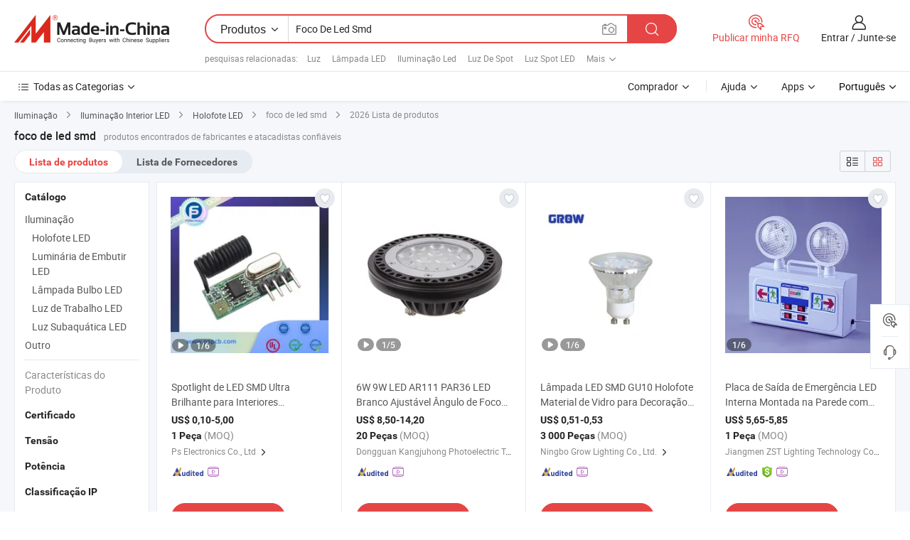

--- FILE ---
content_type: text/html;charset=UTF-8
request_url: https://pt.made-in-china.com/tag_search_product/Smd-Led-Spotlight_rueursn_1.html
body_size: 50020
content:

<!DOCTYPE html>
<html
                lang="pt" >
<head>
    <meta content="text/html; charset=utf-8" http-equiv="Content-Type" />
            <base href="//pt.made-in-china.com" />
        <title>foco de led smd da China, lista de produtos de foco de led smd da China em pt.Made-in-China.com</title>
    <meta content="foco de led smd, foco de led smd da China, fornecedores, fabricantes e atacadistas de foco de led smd" name="keywords">
        <meta content="foco de led smd da China, Encontrar produtos de foco de led smd da China e lista de fabricantes e fornecedores de foco de led smd da China em pt.Made-in-China.com" name="description">
<link rel="dns-prefetch" href="//www.micstatic.com">
<link rel="preconnect" href="//www.micstatic.com">
<link rel="dns-prefetch" href="//image.made-in-china.com">
<link rel="preconnect" href="//image.made-in-china.com">
<link rel="dns-prefetch" href="//pic.made-in-china.com">
<link rel="preconnect" href="//pic.made-in-china.com">
                    <link rel="preload" as="image" href="https://image.made-in-china.com/391f0j00LjbkRZAseNqw/Spotlight-de-LED-SMD-Ultra-Brilhante-para-Interiores-Contempor-neos.jpg" >
                <link rel="alternate" hreflang="de" href="https://de.made-in-china.com/tag_search_product/Smd-Led-Spotlight_rueursn_1.html" />
            <link rel="alternate" hreflang="hi" href="https://hi.made-in-china.com/tag_search_product/Smd-Led-Spotlight_rueursn_1.html" />
            <link rel="alternate" hreflang="ru" href="https://ru.made-in-china.com/tag_search_product/Smd-Led-Spotlight_rueursn_1.html" />
            <link rel="alternate" hreflang="pt" href="https://pt.made-in-china.com/tag_search_product/Smd-Led-Spotlight_rueursn_1.html" />
            <link rel="alternate" hreflang="ko" href="https://kr.made-in-china.com/tag_search_product/Smd-Led-Spotlight_rueursn_1.html" />
            <link rel="alternate" hreflang="en" href="https://www.made-in-china.com/products-search/hot-china-products/Smd_Led_Spotlight.html" />
            <link rel="alternate" hreflang="it" href="https://it.made-in-china.com/tag_search_product/Smd-Led-Spotlight_rueursn_1.html" />
            <link rel="alternate" hreflang="fr" href="https://fr.made-in-china.com/tag_search_product/Smd-Led-Spotlight_rueursn_1.html" />
            <link rel="alternate" hreflang="es" href="https://es.made-in-china.com/tag_search_product/Smd-Led-Spotlight_rueursn_1.html" />
            <link rel="alternate" hreflang="sa" href="https://sa.made-in-china.com/tag_search_product/Smd-Led-Spotlight_rueursn_1.html" />
            <link rel="alternate" hreflang="x-default" href="https://www.made-in-china.com/products-search/hot-china-products/Smd_Led_Spotlight.html" />
            <link rel="alternate" hreflang="vi" href="https://vi.made-in-china.com/tag_search_product/Smd-Led-Spotlight_rueursn_1.html" />
            <link rel="alternate" hreflang="th" href="https://th.made-in-china.com/tag_search_product/Smd-Led-Spotlight_rueursn_1.html" />
            <link rel="alternate" hreflang="ja" href="https://jp.made-in-china.com/tag_search_product/Smd-Led-Spotlight_rueursn_1.html" />
            <link rel="alternate" hreflang="id" href="https://id.made-in-china.com/tag_search_product/Smd-Led-Spotlight_rueursn_1.html" />
            <link rel="alternate" hreflang="nl" href="https://nl.made-in-china.com/tag_search_product/Smd-Led-Spotlight_rueursn_1.html" />
            <link rel="alternate" hreflang="tr" href="https://tr.made-in-china.com/tag_search_product/Smd-Led-Spotlight_rueursn_1.html" />
    <link type="text/css" rel="stylesheet" href="https://www.micstatic.com/landing/www/qp/css/search-list-qp_f88bd609.css" /> <link type="text/css" rel="stylesheet" href="https://www.micstatic.com/landing/www/qp/css/refine-navigation_49434e71.css" /> <link type="text/css" rel="stylesheet" href="https://www.micstatic.com/landing/www/qp/css/qp_mlan_d9434333.css" /> 
    <link type="text/css" rel="stylesheet" href="https://www.micstatic.com/landing/www/qp/css/modules/swiper@7.0.5-bundle.min_f7b0d48b.css" /> <link rel="canonical" href="https://pt.made-in-china.com/tag_search_product/Smd-Led-Spotlight_rueursn_1.html"/>
	      <link rel="next" href="https://pt.made-in-china.com/tag_search_product/Smd-Led-Spotlight_rueursn_2.html"/>
                      <link rel="alternate" media="only screen and (max-width:640)" href="https://m.made-in-china.com/hot-china-products/foco_de_led_smd.html">
    <style>
        body{
            min-width: 1024px;
        }
    </style>
<!-- Polyfill Code Begin --><script chaset="utf-8" type="text/javascript" src="https://www.micstatic.com/polyfill/polyfill-simplify_eb12d58d.js"></script><!-- Polyfill Code End --></head>
<body class="layout-auto gallary " probe-clarity="false" >
<input type="hidden" name="needFetchLanguageByAjax" value="false" class="J-needFetchLanguageByAjax">
    <div id="header" ></div>
<script>
    function headerMlanInit() {
        const funcName = 'headerMlan';
        const app = new window[funcName]({target: document.getElementById('header'), props: {props: {"pageType":2,"logoTitle":"Fabricantes e Fornecedores","logoUrl":null,"base":{"buyerInfo":{"service":"Serviço","newUserGuide":"Guia de Usuário Novo","auditReport":"Audited Suppliers' Reports","meetSuppliers":"Meet Suppliers","onlineTrading":"Secured Trading Service","buyerCenter":"Central do Comprador","contactUs":"Fale Conosco","search":"Procurar","prodDirectory":"Diretório de Produtos","supplierDiscover":"Supplier Discover","sourcingRequest":"Postar Solicitação de Compra","quickLinks":"Quick Links","myFavorites":"Meus Favoritos","visitHistory":"História de Visita","buyer":"Comprador","blog":"Informações de Negócios"},"supplierInfo":{"supplier":"Fornecedor","joinAdvance":"加入高级会员","tradeServerMarket":"外贸服务市场","memberHome":"外贸e家","cloudExpo":"Smart Expo云展会","onlineTrade":"交易服务","internationalLogis":"国际物流","northAmericaBrandSailing":"北美全渠道出海","micDomesticTradeStation":"中国制造网内贸站"},"helpInfo":{"whyMic":"Why Made-in-China.com","auditSupplierWay":"Como auditamos fornecedores","securePaymentWay":"Como garantimos o pagamento","submitComplaint":"Enviar uma reclamação","contactUs":"Fale Conosco","faq":"FAQ","help":"Ajuda"},"appsInfo":{"downloadApp":"Baixar Aplicativo!","forBuyer":"Para o Comprador","forSupplier":"Para Fornecedor","exploreApp":"Explore os descontos exclusivos do aplicativo","apps":"Apps"},"languages":[{"lanCode":0,"simpleName":"en","name":"English","value":"//www.made-in-china.com/products-search/hot-china-products/Smd_Led_Spotlight.html","htmlLang":"en"},{"lanCode":5,"simpleName":"es","name":"Español","value":"//es.made-in-china.com/tag_search_product/Smd-Led-Spotlight_rueursn_1.html","htmlLang":"es"},{"lanCode":4,"simpleName":"pt","name":"Português","value":"//pt.made-in-china.com/","htmlLang":"pt"},{"lanCode":2,"simpleName":"fr","name":"Français","value":"//fr.made-in-china.com/tag_search_product/Smd-Led-Spotlight_rueursn_1.html","htmlLang":"fr"},{"lanCode":3,"simpleName":"ru","name":"Русский язык","value":"//ru.made-in-china.com/tag_search_product/Smd-Led-Spotlight_rueursn_1.html","htmlLang":"ru"},{"lanCode":8,"simpleName":"it","name":"Italiano","value":"//it.made-in-china.com/tag_search_product/Smd-Led-Spotlight_rueursn_1.html","htmlLang":"it"},{"lanCode":6,"simpleName":"de","name":"Deutsch","value":"//de.made-in-china.com/tag_search_product/Smd-Led-Spotlight_rueursn_1.html","htmlLang":"de"},{"lanCode":7,"simpleName":"nl","name":"Nederlands","value":"//nl.made-in-china.com/tag_search_product/Smd-Led-Spotlight_rueursn_1.html","htmlLang":"nl"},{"lanCode":9,"simpleName":"sa","name":"العربية","value":"//sa.made-in-china.com/tag_search_product/Smd-Led-Spotlight_rueursn_1.html","htmlLang":"ar"},{"lanCode":11,"simpleName":"kr","name":"한국어","value":"//kr.made-in-china.com/tag_search_product/Smd-Led-Spotlight_rueursn_1.html","htmlLang":"ko"},{"lanCode":10,"simpleName":"jp","name":"日本語","value":"//jp.made-in-china.com/tag_search_product/Smd-Led-Spotlight_rueursn_1.html","htmlLang":"ja"},{"lanCode":12,"simpleName":"hi","name":"हिन्दी","value":"//hi.made-in-china.com/tag_search_product/Smd-Led-Spotlight_rueursn_1.html","htmlLang":"hi"},{"lanCode":13,"simpleName":"th","name":"ภาษาไทย","value":"//th.made-in-china.com/tag_search_product/Smd-Led-Spotlight_rueursn_1.html","htmlLang":"th"},{"lanCode":14,"simpleName":"tr","name":"Türkçe","value":"//tr.made-in-china.com/tag_search_product/Smd-Led-Spotlight_rueursn_1.html","htmlLang":"tr"},{"lanCode":15,"simpleName":"vi","name":"Tiếng Việt","value":"//vi.made-in-china.com/tag_search_product/Smd-Led-Spotlight_rueursn_1.html","htmlLang":"vi"},{"lanCode":16,"simpleName":"id","name":"Bahasa Indonesia","value":"//id.made-in-china.com/tag_search_product/Smd-Led-Spotlight_rueursn_1.html","htmlLang":"id"}],"showMlan":true,"showRules":false,"rules":"Rules","language":"pt","menu":"Cardápio","subTitle":null,"subTitleLink":null,"stickyInfo":null},"categoryRegion":{"categories":"Todas as Categorias","categoryList":[{"name":"Agricultura & Alimento","value":"https://pt.made-in-china.com/category1_Agriculture-Food/Agriculture-Food_usssssssss.html","catCode":"1000000000"},{"name":"Roupa e Acessórios","value":"https://pt.made-in-china.com/category1_Apparel-Accessories/Apparel-Accessories_uussssssss.html","catCode":"1100000000"},{"name":"Artes & Artesanatos","value":"https://pt.made-in-china.com/category1_Arts-Crafts/Arts-Crafts_uyssssssss.html","catCode":"1200000000"},{"name":"Peças e Acessórios de Motos & Automóveis","value":"https://pt.made-in-china.com/category1_Auto-Motorcycle-Parts-Accessories/Auto-Motorcycle-Parts-Accessories_yossssssss.html","catCode":"2900000000"},{"name":"Malas, Bolsas & Caixas","value":"https://pt.made-in-china.com/category1_Bags-Cases-Boxes/Bags-Cases-Boxes_yhssssssss.html","catCode":"2600000000"},{"name":"Químicas","value":"https://pt.made-in-china.com/category1_Chemicals/Chemicals_uissssssss.html","catCode":"1300000000"},{"name":"Produtos de Computador","value":"https://pt.made-in-china.com/category1_Computer-Products/Computer-Products_iissssssss.html","catCode":"3300000000"},{"name":"Construção & Decoração","value":"https://pt.made-in-china.com/category1_Construction-Decoration/Construction-Decoration_ugssssssss.html","catCode":"1500000000"},{"name":"Aparelhos Eletrônicos de Consumo","value":"https://pt.made-in-china.com/category1_Consumer-Electronics/Consumer-Electronics_unssssssss.html","catCode":"1400000000"},{"name":"Elétrico & Eletrônico","value":"https://pt.made-in-china.com/category1_Electrical-Electronics/Electrical-Electronics_uhssssssss.html","catCode":"1600000000"},{"name":"Móveis","value":"https://pt.made-in-china.com/category1_Furniture/Furniture_yessssssss.html","catCode":"2700000000"},{"name":"Saúde & Medicina","value":"https://pt.made-in-china.com/category1_Health-Medicine/Health-Medicine_uessssssss.html","catCode":"1700000000"},{"name":"Equipamentos Industriais & Componentes","value":"https://pt.made-in-china.com/category1_Industrial-Equipment-Components/Industrial-Equipment-Components_inssssssss.html","catCode":"3400000000"},{"name":"Instrumentos & Medidores","value":"https://pt.made-in-china.com/category1_Instruments-Meters/Instruments-Meters_igssssssss.html","catCode":"3500000000"},{"name":"Indústria Leve & Uso Diário","value":"https://pt.made-in-china.com/category1_Light-Industry-Daily-Use/Light-Industry-Daily-Use_urssssssss.html","catCode":"1800000000"},{"name":"Iluminação","value":"https://pt.made-in-china.com/category1_Lights-Lighting/Lights-Lighting_isssssssss.html","catCode":"3000000000"},{"name":"Maquinaria de Manufatura & Processamento","value":"https://pt.made-in-china.com/category1_Manufacturing-Processing-Machinery/Manufacturing-Processing-Machinery_uossssssss.html","catCode":"1900000000"},{"name":"Metalúrgica, Mineral  Energia","value":"https://pt.made-in-china.com/category1_Metallurgy-Mineral-Energy/Metallurgy-Mineral-Energy_ysssssssss.html","catCode":"2000000000"},{"name":"Artigos de Escritório","value":"https://pt.made-in-china.com/category1_Office-Supplies/Office-Supplies_yrssssssss.html","catCode":"2800000000"},{"name":"Embalagem & Impressão","value":"https://pt.made-in-china.com/category1_Packaging-Printing/Packaging-Printing_ihssssssss.html","catCode":"3600000000"},{"name":"Segurança & Proteção","value":"https://pt.made-in-china.com/category1_Security-Protection/Security-Protection_ygssssssss.html","catCode":"2500000000"},{"name":"Serviço","value":"https://pt.made-in-china.com/category1_Service/Service_ynssssssss.html","catCode":"2400000000"},{"name":"Artigos de Esporte & Recreação","value":"https://pt.made-in-china.com/category1_Sporting-Goods-Recreation/Sporting-Goods-Recreation_iussssssss.html","catCode":"3100000000"},{"name":"Têxtil","value":"https://pt.made-in-china.com/category1_Textile/Textile_yussssssss.html","catCode":"2100000000"},{"name":"Ferramentas & Ferragem","value":"https://pt.made-in-china.com/category1_Tools-Hardware/Tools-Hardware_iyssssssss.html","catCode":"3200000000"},{"name":"Brinquedos","value":"https://pt.made-in-china.com/category1_Toys/Toys_yyssssssss.html","catCode":"2200000000"},{"name":"Transporte","value":"https://pt.made-in-china.com/category1_Transportation/Transportation_yissssssss.html","catCode":"2300000000"}],"more":"Mais"},"searchRegion":{"show":true,"lookingFor":"Diga-nos o que procura...","homeUrl":"//pt.made-in-china.com","products":"Produtos","suppliers":"Fornecedores","auditedFactory":null,"uploadImage":"Enviar Imagem","max20MbPerImage":"Máximo de 20 MB por imagem","yourRecentKeywords":"Suas Palavras-chave Recentes","clearHistory":"Limpar histórico","popularSearches":"pesquisas relacionadas","relatedSearches":"Mais","more":null,"maxSizeErrorMsg":"O carregamento falhou. O tamanho máximo da imagem é de 20 MB.","noNetworkErrorMsg":"Nenhuma conexão de rede. Por favor, verifique suas configurações de Internete e tente novamente.","uploadFailedErrorMsg":"Falha no upload. Formato de imagem incorreto. Formatos suportados: JPG, PNG, BMP.","relatedList":[{"word":"Luz","adsData":"Luz","link":"https://pt.made-in-china.com/tag_search_product/Light_ursn_1.html","title":"Light"},{"word":"L&acirc;mpada LED","adsData":"L&acirc;mpada LED","link":"https://pt.made-in-china.com/tag_search_product/LED-Lamp_uruhn_1.html","title":"LED Lamp"},{"word":"Ilumina&ccedil;&atilde;o Led","adsData":"Ilumina&ccedil;&atilde;o Led","link":"https://pt.made-in-china.com/tag_search_product/LED-Lighting_nurnn_1.html","title":"LED Lighting"},{"word":"Luz De Spot","adsData":"Luz De Spot","link":"https://pt.made-in-china.com/tag_search_product/Spot-Light_uehyn_1.html","title":"Spot Light"},{"word":"Luz Spot LED","adsData":"Luz Spot LED","link":"https://pt.made-in-china.com/tag_search_product/LED-Spot-Light_uursgnn_1.html","title":"LED Spot Light"},{"word":"L&acirc;mpada LED","adsData":"L&acirc;mpada LED","link":"https://pt.made-in-china.com/tag_search_product/Led-Bulb-Light_rnhoin_1.html","title":"Led Bulb Light"},{"word":"L&acirc;mpada Led Smd","adsData":"L&acirc;mpada Led Smd","link":"https://pt.made-in-china.com/tag_search_product/Smd-Led-Lamp_gyheon_1.html","title":"Smd Led Lamp"},{"word":"L&acirc;mpada Spot LED","adsData":"L&acirc;mpada Spot LED","link":"https://pt.made-in-china.com/tag_search_product/LED-Spot-Lamp_uuosysn_1.html","title":"LED Spot Lamp"},{"word":"Holofote De Led","adsData":"Holofote De Led","link":"https://pt.made-in-china.com/tag_search_product/LED-Spotlight_onoron_1.html","title":"LED Spotlight"}],"relatedTitle":null,"relatedTitleLink":null,"formParams":null,"mlanFormParams":{"keyword":"Foco De Led Smd","inputkeyword":"Foco De Led Smd","type":null,"currentTab":null,"currentPage":null,"currentCat":null,"currentRegion":null,"currentProp":null,"submitPageUrl":null,"parentCat":null,"otherSearch":null,"currentAllCatalogCodes":null,"sgsMembership":null,"memberLevel":null,"topOrder":null,"size":null,"more":"mais","less":"less","staticUrl50":null,"staticUrl10":null,"staticUrl30":null,"condition":"0","conditionParamsList":[{"condition":"0","conditionName":null,"action":"/productSearch?keyword=#word#","searchUrl":null,"inputPlaceholder":null},{"condition":"1","conditionName":null,"action":"/companySearch?keyword=#word#","searchUrl":null,"inputPlaceholder":null}]},"enterKeywordTips":"Insira pelo menos uma palavra-chave para sua pesquisa.","openMultiSearch":false},"frequentRegion":{"rfq":{"rfq":"Publicar minha RFQ","searchRfq":"Search RFQs","acquireRfqHover":"Diga-nos o que você precisa e experimente a maneira mais fácil de obter cotações !","searchRfqHover":"Discover quality RFQs and connect with big-budget buyers"},"account":{"account":"Conta","signIn":"Entrar","join":"Junte-se","newUser":"Novo Usuário","joinFree":"Junte-se","or":"Ou","socialLogin":"Ao clicar em Entrar, Cadastre-se Gratuitamente ou Continuar com Facebook, Linkedin, Twitter, Google, %s, eu concordo com os %sUser Agreement%s e as %sPrivacy Policy%s","message":"Mensagens","quotes":"Citações","orders":"Pedidos","favorites":"Favoritos","visitHistory":"História de Visita","postSourcingRequest":"Postar Solicitação de Compra","hi":"Olá","signOut":"Sair","manageProduct":"Gerir Produtos","editShowroom":"Editar showroom","username":"","userType":null,"foreignIP":true,"currentYear":2026,"userAgreement":"Acordo do Usuário","privacyPolicy":"Política de Privacidade"},"message":{"message":"Mensagens","signIn":"Entrar","join":"Junte-se","newUser":"Novo Usuário","joinFree":"Junte-se","viewNewMsg":"Sign in to view the new messages","inquiry":"Inquéritos","rfq":"RFQs","awaitingPayment":"Awaiting payments","chat":"Conversar","awaitingQuotation":"Aguardando Cotações"},"cart":{"cart":"Cesta de consulta"}},"busiRegion":null,"previewRegion":null}}});
		const hoc=o=>(o.__proto__.$get=function(o){return this.$$.ctx[this.$$.props[o]]},o.__proto__.$getKeys=function(){return Object.keys(this.$$.props)},o.__proto__.$getProps=function(){return this.$get("props")},o.__proto__.$setProps=function(o){var t=this.$getKeys(),s={},p=this;t.forEach(function(o){s[o]=p.$get(o)}),s.props=Object.assign({},s.props,o),this.$set(s)},o.__proto__.$help=function(){console.log("\n            $set(props): void             | 设置props的值\n            $get(key: string): any        | 获取props指定key的值\n            $getKeys(): string[]          | 获取props所有key\n            $getProps(): any              | 获取props里key为props的值（适用nail）\n            $setProps(params: any): void  | 设置props里key为props的值（适用nail）\n            $on(ev, callback): func       | 添加事件监听，返回移除事件监听的函数\n            $destroy(): void              | 销毁组件并触发onDestroy事件\n        ")},o);
        window[`${funcName}Api`] = hoc(app);
    };
</script><script type="text/javascript" crossorigin="anonymous" onload="headerMlanInit()" src="https://www.micstatic.com/nail/pc/header-mlan_6f301846.js"></script><div class="auto-size J-auto-size">
    <input type="hidden" id="sensor_pg_v" value="st:qp,m:foco de led smd,p:1,tp:103,stp:10301,plate:show_wd,tp:103,stp:10301,abt:null,abp:a"/>
        <input type="hidden" id="appendQueryParam" value=""/>
    <input type="hidden" id="completeProdParam" value="[&quot;VGjYfcTKVEkm&quot;,&quot;rAyUYfqKOzVp&quot;,&quot;avSnpwUcEhWO&quot;,&quot;yphRNkUMCPcr&quot;,&quot;yndUwCSurMrQ&quot;,&quot;UdcTreuKEOkz&quot;,&quot;QmrYsRSKVUVE&quot;,&quot;gdKtfizTJXGL&quot;,&quot;BTCpgvwVLycJ&quot;,&quot;jEBRrpKxVUkm&quot;,&quot;rdktHJnGIjYp&quot;,&quot;RXUQljJVCMhZ&quot;,&quot;IxDYhWgMaXRu&quot;,&quot;NTjrHObxAgWk&quot;,&quot;aOYfCPzuZFkW&quot;,&quot;KYnpFdgAYLhG&quot;,&quot;SJtprBjFXYkl&quot;,&quot;InRriZcFABpX&quot;,&quot;nGmpKSXbHPRF&quot;,&quot;vQdRPcWrXtkj&quot;,&quot;ITpUDQiPTHcR&quot;,&quot;zJMpOwPywskj&quot;,&quot;KJzUGLrdvBRa&quot;,&quot;tGmrWfNTmgpe&quot;,&quot;sxMrdjplnUVI&quot;,&quot;vSuEVcFrLiky&quot;,&quot;yGQRhajrvuUc&quot;,&quot;AnPRklSYJrcZ&quot;,&quot;KnURsthuYBrk&quot;,&quot;gmZURCNdMMrw&quot;]"/>
    <input type="hidden" id="prodKeyword" value="Smd_Led_Spotlight"/>
    <input type="hidden" name="user_behavior_trace_id" id="user_behavior_trace_id" value="1jf435p1v0abn"/>
        <div class="page cf">
                <div itemscope itemtype="https://schema.org/BreadcrumbList" class="crumb grid">
                                                <span itemprop="itemListElement" itemscope itemtype="https://schema.org/ListItem">
                        <a itemprop="item" href="https://pt.made-in-china.com/category1_Lights-Lighting/Lights-Lighting_isssssssss.html">
                            <span itemprop="name">Iluminação</span>
                        </a>
                        <meta itemprop="position" content="1"/>
                    </span>
                    <i class="ob-icon icon-right"></i>
                                                                                                <span itemprop="itemListElement" itemscope itemtype="https://schema.org/ListItem">
                        <a itemprop="item" href="https://pt.made-in-china.com/category23_Lights-Lighting/LED-Interior-Lighting_issgssssss_1.html">
                            <span itemprop="name">Iluminação Interior LED</span>
                        </a>
                        <meta itemprop="position" content="2"/>
                    </span>
                    <i class="ob-icon icon-right"></i>
                                                                                                <span itemprop="itemListElement" itemscope itemtype="https://schema.org/ListItem">
                        <a itemprop="item" href="https://pt.made-in-china.com/category23_Lights-Lighting/LED-Spotlight_issgsgssss_1.html">
                            <span itemprop="name">Holofote LED</span>
                        </a>
                        <meta itemprop="position" content="3"/>
                    </span>
                    <i class="ob-icon icon-right"></i>
                                    <span>foco de led smd</span>
                                        <i class="ob-icon icon-right"></i>
            <span>
                                     2026 Lista de produtos
                            </span>
        </div>
        <input id="J-strong-words" name="strong-words" type="hidden" value="{&quot;strongWordList&quot;:[&quot;Smd Led Spotlight&quot;]}" />
        <input id="ads_word" name="ads_word" type="hidden" value="foco de led smd" />
        <input type="hidden" id="qaSource" value="1">
        <input type="hidden" name="iqa-portrait" id="iqa-portrait" value="" />
        <input id="compareFromPage" name="compareFromPage" type="hidden" value="3" />
        <input id="contactUrlParam" type="hidden" value="${contactUrlParam}" />
        <input id="J-isLanding" type="hidden" value="true" />
        <div class="page-wrap search-list new-search-list cf">
                                                <div class="search-list-container main-wrap">
                <div class="main">
                    <div class="num-found">
    <h1 class="product_word">foco de led smd</h1>
                    produtos encontrados de fabricantes e atacadistas confiáveis
        </div>
                    <div class="search-filter-bar">
                        <div class="list-tab">
                            <ul class="tab">
                                <li class="selected"><a>
                                                                            Lista de produtos
                                                                    </a></li>
                                <li>
                                                                            <a href="https://pt.made-in-china.com/manufacturers/smd-led-spotlight.html">
                                            Lista de Fornecedores
                                        </a>
                                                                    </li>
                                                                                            </ul>
                        </div>
                        <div class="view-type cf">
<input type="hidden" value="https://pt.made-in-china.com/tag_search_product/Smd-Led-Spotlight_rueursn_1.html" id="firstPageUrl">
<div class="refine-sort">
    <div class="list-switch">
        <span class="text"> Ver: </span>
        <span class="list-switch-types">
                <a href="javascript:;"ads-data="t:90,md:1,c:2" onclick="if(saveViewTypeCookie){saveViewTypeCookie(1)}" ontouchstart="if(saveViewTypeCookie){saveViewTypeCookie(1)}" rel="nofollow"
                   class="list-switch-btn list-switch-btn-left unselect ">
					<i class="ob-icon icon-list"></i>
					<div class="tip arrow-bottom tip-switch-list">
                         <div class="tip-con">
                             <p class="tip-para">Exibição De Lista</p>
                         </div>
                             <span class="arrow arrow-out">
                                 <span class="arrow arrow-in"></span>
                             </span>
                     </div>
                </a>
                <a href="javascript:;" onclick="" ontouchstart="" rel="nofollow"
                   class="list-switch-btn list-switch-btn-right selected ">
					<i class="ob-icon icon-gallery"></i>
					<div class="tip arrow-bottom tip-switch-gallery">
                         <div class="tip-con">
                             <p class="tip-para">Visualização da Galeria</p>
                         </div>
                             <span class="arrow arrow-out">
                                 <span class="arrow arrow-in"></span>
                             </span>
                     </div>
                </a>
				</span>
    </div>
</div> </div>
                    </div>
                                                            <div class="search-list">
                        <div class="prod-list J-prod-list gallary ">
 <!-- topRank -->
<!-- product -->
<div class="list-img" id="product-div1" data-show-type="interstAd" faw-module="Search_prod_list" cz-id="VGjYfcTKVEkm">
     <div class="list-img-wrap">
         <div class="products-item">
             <!-- 图片 -->
			               <div class="prod-img prod-img-space img-total slide-prod J-slider-prod">
                 <div class="img-box swiper-container J-slider-prod-box">
					<div class="img-list swiper-wrapper prod-banner-list" ads-data="t:6,aid:,flx_deliv_tp:ads,ads_tp:dingtui2,abt:,abp:a,srv_id:eEuQHyNbHnFm,delivery_region_cd:2,si:1,md:3,pdid:VGjYfcTKVEkm,ps:,a:1,mds:30,c:2,is_trade:0,is_sample:1,is_rushorder:0,pcid:swKTILDOLRHl,pa:,is_3d_prod:0" faw-exposure id="banner-slider">
																													 																																			<a rel="nofollow" class="img-wrap swiper-slide img-thumb-auto J-lazyimgs" referrerpolicy="unsafe-url" href="https://pt.made-in-china.com/co_pspcba/product_Ultra-Bright-SMD-LED-Ceiling-Spotlight-for-Contemporary-Interiors_yusruusggg.html" target="_blank" ads-data="t:6,aid:,flx_deliv_tp:ads,ads_tp:dingtui2,abt:,abp:a,srv_id:eEuQHyNbHnFm,ads_srv_tp:,delivery_region_cd:2,isrec:,recu:,recv:,si:1,md:3,pdid:VGjYfcTKVEkm,ps:,a:1,mds:30,c:2,pcid:swKTILDOLRHl,st:8,is_trade:0,is_sample:1,is_rushorder:0,pa:8,is_3d_prod:0">
										<div class="img-thumb-inner">
												<img class="J-firstLazyload" src="https://www.micstatic.com/common/img/space.png?_v=1768540507249" data-original="https://image.made-in-china.com/391f0j00LjbkRZAseNqw/Spotlight-de-LED-SMD-Ultra-Brilhante-para-Interiores-Contempor-neos.webp" alt="Spotlight de LED SMD Ultra Brilhante para Interiores Contempor&acirc;neos">
										</div>
						 			</a>
																																												<a rel="nofollow" class="img-wrap swiper-slide img-thumb-auto J-lazyimgs" referrerpolicy="unsafe-url" href="https://pt.made-in-china.com/co_pspcba/product_Ultra-Bright-SMD-LED-Ceiling-Spotlight-for-Contemporary-Interiors_yusruusggg.html" target="_blank" ads-data="t:6,aid:,flx_deliv_tp:ads,ads_tp:dingtui2,abt:,abp:a,srv_id:eEuQHyNbHnFm,ads_srv_tp:,delivery_region_cd:2,isrec:,recu:,recv:,si:1,md:3,pdid:VGjYfcTKVEkm,ps:,a:1,mds:30,c:2,pcid:swKTILDOLRHl,st:8,is_trade:0,is_sample:1,is_rushorder:0,pa:8,is_3d_prod:0">
										<div class="img-thumb-inner">
												<img src="https://www.micstatic.com/common/img/space.png?_v=1768540507249" data-original="https://image.made-in-china.com/391f0j00LSqoRAwkeybm/Spotlight-de-LED-SMD-Ultra-Brilhante-para-Interiores-Contempor-neos.webp" alt="Spotlight de LED SMD Ultra Brilhante para Interiores Contempor&acirc;neos">
										</div>
						 			</a>
																																												<a rel="nofollow" class="img-wrap swiper-slide img-thumb-auto J-lazyimgs" referrerpolicy="unsafe-url" href="https://pt.made-in-china.com/co_pspcba/product_Ultra-Bright-SMD-LED-Ceiling-Spotlight-for-Contemporary-Interiors_yusruusggg.html" target="_blank" ads-data="t:6,aid:,flx_deliv_tp:ads,ads_tp:dingtui2,abt:,abp:a,srv_id:eEuQHyNbHnFm,ads_srv_tp:,delivery_region_cd:2,isrec:,recu:,recv:,si:1,md:3,pdid:VGjYfcTKVEkm,ps:,a:1,mds:30,c:2,pcid:swKTILDOLRHl,st:8,is_trade:0,is_sample:1,is_rushorder:0,pa:8,is_3d_prod:0">
										<div class="img-thumb-inner">
												<img src="https://www.micstatic.com/common/img/space.png?_v=1768540507249" data-original="https://image.made-in-china.com/391f0j00iKokGRdypnbw/Spotlight-de-LED-SMD-Ultra-Brilhante-para-Interiores-Contempor-neos.webp" alt="Spotlight de LED SMD Ultra Brilhante para Interiores Contempor&acirc;neos">
										</div>
						 			</a>
																																												<a rel="nofollow" class="img-wrap swiper-slide img-thumb-auto J-lazyimgs" referrerpolicy="unsafe-url" href="https://pt.made-in-china.com/co_pspcba/product_Ultra-Bright-SMD-LED-Ceiling-Spotlight-for-Contemporary-Interiors_yusruusggg.html" target="_blank" ads-data="t:6,aid:,flx_deliv_tp:ads,ads_tp:dingtui2,abt:,abp:a,srv_id:eEuQHyNbHnFm,ads_srv_tp:,delivery_region_cd:2,isrec:,recu:,recv:,si:1,md:3,pdid:VGjYfcTKVEkm,ps:,a:1,mds:30,c:2,pcid:swKTILDOLRHl,st:8,is_trade:0,is_sample:1,is_rushorder:0,pa:8,is_3d_prod:0">
										<div class="img-thumb-inner">
												<img src="https://www.micstatic.com/common/img/space.png?_v=1768540507249" data-original="https://image.made-in-china.com/391f0j00hsbkYLwRSOqJ/Spotlight-de-LED-SMD-Ultra-Brilhante-para-Interiores-Contempor-neos.webp" alt="Spotlight de LED SMD Ultra Brilhante para Interiores Contempor&acirc;neos">
										</div>
						 			</a>
																																												<a rel="nofollow" class="img-wrap swiper-slide img-thumb-auto J-lazyimgs" referrerpolicy="unsafe-url" href="https://pt.made-in-china.com/co_pspcba/product_Ultra-Bright-SMD-LED-Ceiling-Spotlight-for-Contemporary-Interiors_yusruusggg.html" target="_blank" ads-data="t:6,aid:,flx_deliv_tp:ads,ads_tp:dingtui2,abt:,abp:a,srv_id:eEuQHyNbHnFm,ads_srv_tp:,delivery_region_cd:2,isrec:,recu:,recv:,si:1,md:3,pdid:VGjYfcTKVEkm,ps:,a:1,mds:30,c:2,pcid:swKTILDOLRHl,st:8,is_trade:0,is_sample:1,is_rushorder:0,pa:8,is_3d_prod:0">
										<div class="img-thumb-inner">
												<img src="https://www.micstatic.com/common/img/space.png?_v=1768540507249" data-original="https://image.made-in-china.com/391f0j00WZkqGomhpFbJ/Spotlight-de-LED-SMD-Ultra-Brilhante-para-Interiores-Contempor-neos.webp" alt="Spotlight de LED SMD Ultra Brilhante para Interiores Contempor&acirc;neos">
										</div>
						 			</a>
																																												<a rel="nofollow" class="img-wrap swiper-slide img-thumb-auto J-lazyimgs" referrerpolicy="unsafe-url" href="https://pt.made-in-china.com/co_pspcba/product_Ultra-Bright-SMD-LED-Ceiling-Spotlight-for-Contemporary-Interiors_yusruusggg.html" target="_blank" ads-data="t:6,aid:,flx_deliv_tp:ads,ads_tp:dingtui2,abt:,abp:a,srv_id:eEuQHyNbHnFm,ads_srv_tp:,delivery_region_cd:2,isrec:,recu:,recv:,si:1,md:3,pdid:VGjYfcTKVEkm,ps:,a:1,mds:30,c:2,pcid:swKTILDOLRHl,st:8,is_trade:0,is_sample:1,is_rushorder:0,pa:8,is_3d_prod:0">
										<div class="img-thumb-inner">
												<img src="https://www.micstatic.com/common/img/space.png?_v=1768540507249" data-original="https://image.made-in-china.com/391f0j00lsqkUSArpOoJ/Spotlight-de-LED-SMD-Ultra-Brilhante-para-Interiores-Contempor-neos.webp" alt="Spotlight de LED SMD Ultra Brilhante para Interiores Contempor&acirc;neos">
										</div>
						 			</a>
																																													</div>
					 					 						 <a referrerpolicy="unsafe-url" href="https://pt.made-in-china.com/co_pspcba/product_Ultra-Bright-SMD-LED-Ceiling-Spotlight-for-Contemporary-Interiors_yusruusggg.html#slideVideo" target="_blank" rel="nofollow"
							class="has-icon has-video-icon"><img src="https://www.micstatic.com/landing/www/qp/img/video_456aa956.svg" alt="Vídeo"/></a>
					 					 					 						 <a referrerpolicy="unsafe-url" href="https://pt.made-in-china.com/co_pspcba/product_Ultra-Bright-SMD-LED-Ceiling-Spotlight-for-Contemporary-Interiors_yusruusggg.html" target="_blank" rel="nofollow" class="has-page swiper-page-wrap">
							 <span class="page-current">1</span>/
							 <span class="page-total">6</span>
						 </a>
					 					 					 						 <a class="img-left J-slide-left" href="javascript:;"><i class="ob-icon icon-left"></i></a>
						 <a class="img-right J-slide-right" href="javascript:;"><i class="ob-icon icon-right"></i></a>
					 				 </div>
				 					 <div class="pagination J-pagination">
						 <span class="swiper-pagination-switch swiper-visible-switch swiper-active-switch"></span>
						 <span class="swiper-pagination-switch"></span>
						 <span class="swiper-pagination-switch"></span>
					 </div>
				 			 </div>
			 			 				 <a href="javascript:void(0);"
					class="prod-favorite-icon J-add2Fav" cz-type="prod"
					cz-id="VGjYfcTKVEkm" ads-data="st:17,pdid:VGjYfcTKVEkm,pcid:swKTILDOLRHl,is_trade:0,is_sample:1,is_rushorder:0,a:1">
					 <i class="ob-icon icon-heart-f"></i>
					 <i class="ob-icon icon-heart"></i>
					 <div class="tip arrow-top tip-faverite">
						 <div class="tip-con"><p class="tip-para">Favoritos</p></div>
						 <span class="arrow arrow-out"><span class="arrow arrow-in"></span></span>
					 </div>
				 </a>
			                 <!-- 内容 -->
			 <div id="onlineTradeAble3" style="display:none;">false 0</div>
             <div class="detail">
				 				 <input type="hidden" name="mainProdValue" value="0"/>
				 				 <div class="icon-list certified-logo">
				 					 </div>
				 				 <div class="product-name-wrap
 									">
					 <h2 class="product-name" data-prod-tag="">
						 <a title="Spotlight de LED SMD Ultra Brilhante para Interiores Contemporâneos" referrerpolicy="unsafe-url" href="https://pt.made-in-china.com/co_pspcba/product_Ultra-Bright-SMD-LED-Ceiling-Spotlight-for-Contemporary-Interiors_yusruusggg.html" target="_blank" ads-data="t:6,aid:,flx_deliv_tp:ads,ads_tp:dingtui2,abt:,abp:a,srv_id:eEuQHyNbHnFm,ads_srv_tp:,delivery_region_cd:2,isrec:,recu:,recv:,si:1,md:3,pdid:VGjYfcTKVEkm,ps:,a:1,mds:30,c:2,pcid:swKTILDOLRHl,st:2,is_trade:0,is_sample:1,is_rushorder:0,pa:2">
							 Spotlight de LED SMD Ultra Brilhante para Interiores Contemporâneos
						 </a>
					 </h2>
					 					 					 				 </div>
				 <div class="product-property">
					 						 <div class="ellipsis attr-item J-faketitle"><span
								 class="attribute"><strong class="price">US$ <span>0,10</span>-<span>5,00</span></strong></span></div>
					 					 						 <div class="ellipsis attr-item J-faketitle"><span
								 class="attribute"><strong> 1 Pe&ccedil;a</strong> </span> <span class="moq-text">(MOQ)</span>
						 </div>
					 				 </div>
				 				 <div class="company-info">
					 <div class="company-name ellipsis">
						 <a referrerpolicy="unsafe-url" href="https://pt.made-in-china.com/co_pspcba/"
							 							 												   class="compnay-name" target="_blank" ads-data="t:6,aid:,flx_deliv_tp:ads,ads_tp:dingtui2,abt:,abp:a,srv_id:eEuQHyNbHnFm,ads_srv_tp:,delivery_region_cd:2,isrec:,recu:,recv:,si:1,md:3,pdid:VGjYfcTKVEkm,ps:,a:1,mds:30,c:2,pcid:swKTILDOLRHl,st:3,is_trade:0,is_sample:1,is_rushorder:0,pa:3"
						 >
							 <span title="Ps Electronics Co., Ltd">Ps Electronics Co., Ltd</span>
						 </a>
						 <i class="ob-icon icon-right"></i>
						 <div class="company-name-popup">
							 <div class="name-block">
								 									 <a referrerpolicy="unsafe-url" href="https://pt.made-in-china.com/co_pspcba/"
									 										 															   target="_blank" class="compnay-name J-compnay-name" ads-data="t:6,aid:,flx_deliv_tp:ads,ads_tp:dingtui2,abt:,abp:a,srv_id:eEuQHyNbHnFm,ads_srv_tp:,delivery_region_cd:2,isrec:,recu:,recv:,si:1,md:3,pdid:VGjYfcTKVEkm,ps:,a:1,mds:30,c:2,pcid:swKTILDOLRHl,st:3,is_trade:0,is_sample:1,is_rushorder:0,pa:3,is_3d_prod:0">
										 <span title="Ps Electronics Co., Ltd">Ps Electronics Co., Ltd</span>
									 </a>
								 							 </div>
							 <div class="auth-block">
								 <ul class="auth-block-list">
									 										 <li class="cs-level-info">
											 											 												 <img class="auth-icon" src='https://www.micstatic.com/common/img/icon/diamond_member_16.png?_v=1768540507249' srcset='https://www.micstatic.com/common/img/icon/diamond_member_32.png?_v=1768540507249 2x, https://www.micstatic.com/common/img/icon/diamond_member_16.png?_v=1768540507249 1x' alt="China Supplier - Diamond Member"> Membro Diamante
											 										 </li>
										 											 <li class="as-info">
												 <img class="auth-icon ico-audited" data-title="Auditado por uma agência de inspeção terceirizada independente" src="https://www.micstatic.com/common/img/icon-new/as-short.png?_v=1768540507249" alt="Fornecedor Auditado" />Fornecedor Auditado
											 </li>
									 <li class="company-address-info">
										 <i class="ob-icon icon-coordinate"></i>
										 											 Guangdong, China
										 									 </li>
								 </ul>
							 </div>
							 <div class="block-divider"></div>
							 <div class="other-block">
								 <ul>
									 <li>
										 <h2 class="business-type-info">Fabricante / Fábrica</h2>
									 </li>
									 									 										 <li class="management-certification-info">
											 <span title="ISO 9001, ISO 14001">ISO 9001, ISO 14001</span>
										 </li>
									 								 </ul>
							 </div>
						 </div>
					 </div>
					 <div class="auth-list">
						 							 								 <div class="auth">
									 <a rel="nofollow" target="_blank" referrerpolicy="unsafe-url" href="https://pt.made-in-china.com/co_pspcba/company_info.html" ads-data="t:6,aid:,flx_deliv_tp:ads,ads_tp:dingtui2,abt:,abp:a,srv_id:eEuQHyNbHnFm,ads_srv_tp:,delivery_region_cd:2,isrec:,recu:,recv:,si:1,md:3,pdid:VGjYfcTKVEkm,ps:,a:1,mds:30,c:2,pcid:swKTILDOLRHl,st:4,is_trade:0,is_sample:1,is_rushorder:0,pa:4">
											<span class="left_2 as-logo" data-title="Auditado por uma agência de inspeção terceirizada independente">
												<img class="auth-icon ico-audited" src="https://www.micstatic.com/common/img/icon-new/as_32.png" alt="Fornecedor Auditado" />
											</span>
									 </a>
								 </div>
							 																																																																																																															 						 						 							 								 <div class="auth auth-video">
									 <a href="//pt.made-in-china.com/video-channel/pspcba_VGjYfcTKVEkm_Spotlight-de-LED-SMD-Ultra-Brilhante-para-Interiores-Contempor-neos.html" target="_blank"
										ads-data="t:6,aid:,flx_deliv_tp:ads,ads_tp:dingtui2,abt:,abp:a,srv_id:eEuQHyNbHnFm,ads_srv_tp:,delivery_region_cd:2,isrec:,recu:,recv:,si:1,md:3,pdid:VGjYfcTKVEkm,ps:,a:1,mds:30,c:2,pcid:swKTILDOLRHl,st:2,is_trade:0,is_sample:1,is_rushorder:0,pa:15,st:15"><img class="auth-icon"
																				  src='https://www.micstatic.com/common/img/logo/video_d4fb84a2.svg'
																				  alt="Ver vídeo e imagem maiores"></a>
									 <div class="tip arrow-bottom tip-video">
										 <div class="tip-con">
											 <p class="tip-para">Ver vídeo e imagem maiores</p>
										 </div>
										 <span class="arrow arrow-out">
												<span class="arrow arrow-in"></span>
											</span>
									 </div>
								 </div>
							 						 					 						 					 </div>
				 </div>
			 </div>
			 <div class="product-btn">
				 				 					 <input type="hidden" value="Contate Agora" />
					 					 <a fun-inquiry-product
						referrerpolicy="unsafe-url" href="//www.made-in-china.com/sendInquiry/prod_VGjYfcTKVEkm_swKTILDOLRHl.html?from=search&type=cs&target=prod&word=foco+de+led+smd&seo=1&plant=pt&smode=pc"
						ads-data="t:6,aid:,flx_deliv_tp:ads,ads_tp:dingtui2,abt:,abp:a,srv_id:eEuQHyNbHnFm,ads_srv_tp:,delivery_region_cd:2,isrec:,recu:,recv:,si:1,md:3,pdid:VGjYfcTKVEkm,ps:,a:1,mds:30,c:2,pcid:swKTILDOLRHl,st:5,is_trade:0,is_sample:1,is_rushorder:0,pa:5" target="_blank" rel="nofollow" class="btn btn-main btn-small">
						 						 <span class="btn-main-text">Contate Agora</span>
					 </a>
				 				 <span class="inquiry-action">
			            <b class="tm3_chat_status" lan="pt" ads-data="t:6,aid:,flx_deliv_tp:ads,ads_tp:dingtui2,abt:,abp:a,srv_id:eEuQHyNbHnFm,ads_srv_tp:,delivery_region_cd:2,isrec:,recu:,recv:,si:1,md:3,pdid:VGjYfcTKVEkm,ps:,a:1,mds:30,c:2,pcid:swKTILDOLRHl,st:7,is_trade:0,is_sample:1,is_rushorder:0,pa:13" dataId="swKTILDOLRHl_VGjYfcTKVEkm_1" inquiry="//www.made-in-china.com/sendInquiry/prod_VGjYfcTKVEkm_swKTILDOLRHl.html?from=search&type=cs&target=prod&word=foco+de+led+smd&seo=1&plant=pt&smode=pc" processor="chat" cid="swKTILDOLRHl" style="display:none"></b>
					 					 					 					 			</span>
			 </div>
			 <div class="hide-area">
				                      <div class="property-list">
    												<div class="prop-item">
                                 <label class="prop-lab">Revestimento metálico: </label>
                                 <span class="prop-val">Cobre</span>
                             </div>
                        							<div class="prop-item">
                                 <label class="prop-lab">Camadas: </label>
                                 <span class="prop-val">Multicamada</span>
                             </div>
                        							<div class="prop-item">
                                 <label class="prop-lab">Material de Base: </label>
                                 <span class="prop-val">FR-4</span>
                             </div>
                        							<div class="prop-item">
                                 <label class="prop-lab">Certificação: </label>
                                 <span class="prop-val">RoHS,CCC,ISO</span>
                             </div>
                        							<div class="prop-item">
                                 <label class="prop-lab">Personalizado: </label>
                                 <span class="prop-val">Personalizado</span>
                             </div>
                        							<div class="prop-item">
                                 <label class="prop-lab">Condição: </label>
                                 <span class="prop-val">Nova</span>
                             </div>
                                             </div>
				 			 </div>
         </div>
     </div>
</div>
<div class="list-img" id="product-div2" data-show-type="interstAd" faw-module="Search_prod_list" cz-id="rAyUYfqKOzVp">
     <div class="list-img-wrap">
         <div class="products-item">
             <!-- 图片 -->
			               <div class="prod-img prod-img-space img-total slide-prod J-slider-prod">
                 <div class="img-box swiper-container J-slider-prod-box">
					<div class="img-list swiper-wrapper prod-banner-list" ads-data="t:6,aid:,flx_deliv_tp:comb,ads_tp:,abt:,abp:a,srv_id:,si:1,md:3,pdid:rAyUYfqKOzVp,ps:,a:2,mds:30,c:2,is_trade:0,is_sample:1,is_rushorder:0,pcid:SFcAGLkjhYHn,pa:,is_3d_prod:0" faw-exposure id="banner-slider">
																													 																																			<a rel="nofollow" class="img-wrap swiper-slide img-thumb-auto J-lazyimgs" referrerpolicy="unsafe-url" href="https://pt.made-in-china.com/co_kjh-lights/product_6W-9W-LED-AR111-PAR36-LED-White-Tunnable-Narrow-Spot-Angle-Dimmable-13W-SMD-COB-12V-LED-Spotlight_yuirhyyyug.html" target="_blank" ads-data="t:6,aid:,flx_deliv_tp:comb,ads_tp:,abt:,abp:a,srv_id:,ads_srv_tp:,isrec:,recu:,recv:,si:1,md:3,pdid:rAyUYfqKOzVp,ps:,a:2,mds:30,c:2,pcid:SFcAGLkjhYHn,st:8,is_trade:0,is_sample:1,is_rushorder:0,pa:8,is_3d_prod:0">
										<div class="img-thumb-inner">
												<img class="J-firstLazyload" src="https://www.micstatic.com/common/img/space.png?_v=1768540507249" data-original="https://image.made-in-china.com/391f0j00HdvkcbuFyNoz/6W-9W-LED-AR111-PAR36-LED-Branco-Ajust-vel-ngulo-de-Foco-Estreito-Dimeriz-vel-13W-SMD-COB-12V-Holofote-LED.webp" alt="6W 9W LED AR111 PAR36 LED Branco Ajust&aacute;vel &Acirc;ngulo de Foco Estreito Dimeriz&aacute;vel 13W SMD/ COB 12V Holofote LED">
										</div>
						 			</a>
																																												<a rel="nofollow" class="img-wrap swiper-slide img-thumb-auto J-lazyimgs" referrerpolicy="unsafe-url" href="https://pt.made-in-china.com/co_kjh-lights/product_6W-9W-LED-AR111-PAR36-LED-White-Tunnable-Narrow-Spot-Angle-Dimmable-13W-SMD-COB-12V-LED-Spotlight_yuirhyyyug.html" target="_blank" ads-data="t:6,aid:,flx_deliv_tp:comb,ads_tp:,abt:,abp:a,srv_id:,ads_srv_tp:,isrec:,recu:,recv:,si:1,md:3,pdid:rAyUYfqKOzVp,ps:,a:2,mds:30,c:2,pcid:SFcAGLkjhYHn,st:8,is_trade:0,is_sample:1,is_rushorder:0,pa:8,is_3d_prod:0">
										<div class="img-thumb-inner">
												<img src="https://www.micstatic.com/common/img/space.png?_v=1768540507249" data-original="https://image.made-in-china.com/391f0j00ImMbojpRLyqz/6W-9W-LED-AR111-PAR36-LED-Branco-Ajust-vel-ngulo-de-Foco-Estreito-Dimeriz-vel-13W-SMD-COB-12V-Holofote-LED.webp" alt="6W 9W LED AR111 PAR36 LED Branco Ajust&aacute;vel &Acirc;ngulo de Foco Estreito Dimeriz&aacute;vel 13W SMD/ COB 12V Holofote LED">
										</div>
						 			</a>
																																												<a rel="nofollow" class="img-wrap swiper-slide img-thumb-auto J-lazyimgs" referrerpolicy="unsafe-url" href="https://pt.made-in-china.com/co_kjh-lights/product_6W-9W-LED-AR111-PAR36-LED-White-Tunnable-Narrow-Spot-Angle-Dimmable-13W-SMD-COB-12V-LED-Spotlight_yuirhyyyug.html" target="_blank" ads-data="t:6,aid:,flx_deliv_tp:comb,ads_tp:,abt:,abp:a,srv_id:,ads_srv_tp:,isrec:,recu:,recv:,si:1,md:3,pdid:rAyUYfqKOzVp,ps:,a:2,mds:30,c:2,pcid:SFcAGLkjhYHn,st:8,is_trade:0,is_sample:1,is_rushorder:0,pa:8,is_3d_prod:0">
										<div class="img-thumb-inner">
												<img src="https://www.micstatic.com/common/img/space.png?_v=1768540507249" data-original="https://image.made-in-china.com/391f0j00DACbqdzlyyog/6W-9W-LED-AR111-PAR36-LED-Branco-Ajust-vel-ngulo-de-Foco-Estreito-Dimeriz-vel-13W-SMD-COB-12V-Holofote-LED.webp" alt="6W 9W LED AR111 PAR36 LED Branco Ajust&aacute;vel &Acirc;ngulo de Foco Estreito Dimeriz&aacute;vel 13W SMD/ COB 12V Holofote LED">
										</div>
						 			</a>
																																												<a rel="nofollow" class="img-wrap swiper-slide img-thumb-auto J-lazyimgs" referrerpolicy="unsafe-url" href="https://pt.made-in-china.com/co_kjh-lights/product_6W-9W-LED-AR111-PAR36-LED-White-Tunnable-Narrow-Spot-Angle-Dimmable-13W-SMD-COB-12V-LED-Spotlight_yuirhyyyug.html" target="_blank" ads-data="t:6,aid:,flx_deliv_tp:comb,ads_tp:,abt:,abp:a,srv_id:,ads_srv_tp:,isrec:,recu:,recv:,si:1,md:3,pdid:rAyUYfqKOzVp,ps:,a:2,mds:30,c:2,pcid:SFcAGLkjhYHn,st:8,is_trade:0,is_sample:1,is_rushorder:0,pa:8,is_3d_prod:0">
										<div class="img-thumb-inner">
												<img src="https://www.micstatic.com/common/img/space.png?_v=1768540507249" data-original="https://image.made-in-china.com/391f0j00WwBobGgKlOku/6W-9W-LED-AR111-PAR36-LED-Branco-Ajust-vel-ngulo-de-Foco-Estreito-Dimeriz-vel-13W-SMD-COB-12V-Holofote-LED.webp" alt="6W 9W LED AR111 PAR36 LED Branco Ajust&aacute;vel &Acirc;ngulo de Foco Estreito Dimeriz&aacute;vel 13W SMD/ COB 12V Holofote LED">
										</div>
						 			</a>
																																												<a rel="nofollow" class="img-wrap swiper-slide img-thumb-auto J-lazyimgs" referrerpolicy="unsafe-url" href="https://pt.made-in-china.com/co_kjh-lights/product_6W-9W-LED-AR111-PAR36-LED-White-Tunnable-Narrow-Spot-Angle-Dimmable-13W-SMD-COB-12V-LED-Spotlight_yuirhyyyug.html" target="_blank" ads-data="t:6,aid:,flx_deliv_tp:comb,ads_tp:,abt:,abp:a,srv_id:,ads_srv_tp:,isrec:,recu:,recv:,si:1,md:3,pdid:rAyUYfqKOzVp,ps:,a:2,mds:30,c:2,pcid:SFcAGLkjhYHn,st:8,is_trade:0,is_sample:1,is_rushorder:0,pa:8,is_3d_prod:0">
										<div class="img-thumb-inner">
												<img src="https://www.micstatic.com/common/img/space.png?_v=1768540507249" data-original="https://image.made-in-china.com/391f0j00VAMkoDpsMycu/6W-9W-LED-AR111-PAR36-LED-Branco-Ajust-vel-ngulo-de-Foco-Estreito-Dimeriz-vel-13W-SMD-COB-12V-Holofote-LED.webp" alt="6W 9W LED AR111 PAR36 LED Branco Ajust&aacute;vel &Acirc;ngulo de Foco Estreito Dimeriz&aacute;vel 13W SMD/ COB 12V Holofote LED">
										</div>
						 			</a>
																																													</div>
					 					 						 <a referrerpolicy="unsafe-url" href="https://pt.made-in-china.com/co_kjh-lights/product_6W-9W-LED-AR111-PAR36-LED-White-Tunnable-Narrow-Spot-Angle-Dimmable-13W-SMD-COB-12V-LED-Spotlight_yuirhyyyug.html#slideVideo" target="_blank" rel="nofollow"
							class="has-icon has-video-icon"><img src="https://www.micstatic.com/landing/www/qp/img/video_456aa956.svg" alt="Vídeo"/></a>
					 					 					 						 <a referrerpolicy="unsafe-url" href="https://pt.made-in-china.com/co_kjh-lights/product_6W-9W-LED-AR111-PAR36-LED-White-Tunnable-Narrow-Spot-Angle-Dimmable-13W-SMD-COB-12V-LED-Spotlight_yuirhyyyug.html" target="_blank" rel="nofollow" class="has-page swiper-page-wrap">
							 <span class="page-current">1</span>/
							 <span class="page-total">5</span>
						 </a>
					 					 					 						 <a class="img-left J-slide-left" href="javascript:;"><i class="ob-icon icon-left"></i></a>
						 <a class="img-right J-slide-right" href="javascript:;"><i class="ob-icon icon-right"></i></a>
					 				 </div>
				 					 <div class="pagination J-pagination">
						 <span class="swiper-pagination-switch swiper-visible-switch swiper-active-switch"></span>
						 <span class="swiper-pagination-switch"></span>
						 <span class="swiper-pagination-switch"></span>
					 </div>
				 			 </div>
			 			 				 <a href="javascript:void(0);"
					class="prod-favorite-icon J-add2Fav" cz-type="prod"
					cz-id="rAyUYfqKOzVp" ads-data="st:17,pdid:rAyUYfqKOzVp,pcid:SFcAGLkjhYHn,is_trade:0,is_sample:1,is_rushorder:0,a:2">
					 <i class="ob-icon icon-heart-f"></i>
					 <i class="ob-icon icon-heart"></i>
					 <div class="tip arrow-top tip-faverite">
						 <div class="tip-con"><p class="tip-para">Favoritos</p></div>
						 <span class="arrow arrow-out"><span class="arrow arrow-in"></span></span>
					 </div>
				 </a>
			                 <!-- 内容 -->
			 <div id="onlineTradeAble3" style="display:none;">false 0</div>
             <div class="detail">
				 				 <input type="hidden" name="mainProdValue" value="0"/>
				 				 <div class="icon-list certified-logo">
				 					 </div>
				 				 <div class="product-name-wrap
 									">
					 <h2 class="product-name" data-prod-tag="">
						 <a title="6W 9W LED AR111 PAR36 LED Branco Ajustável Ângulo de Foco Estreito Dimerizável 13W SMD/ COB 12V Holofote LED" referrerpolicy="unsafe-url" href="https://pt.made-in-china.com/co_kjh-lights/product_6W-9W-LED-AR111-PAR36-LED-White-Tunnable-Narrow-Spot-Angle-Dimmable-13W-SMD-COB-12V-LED-Spotlight_yuirhyyyug.html" target="_blank" ads-data="t:6,aid:,flx_deliv_tp:comb,ads_tp:,abt:,abp:a,srv_id:,ads_srv_tp:,isrec:,recu:,recv:,si:1,md:3,pdid:rAyUYfqKOzVp,ps:,a:2,mds:30,c:2,pcid:SFcAGLkjhYHn,st:2,is_trade:0,is_sample:1,is_rushorder:0,pa:2">
							 6W 9W LED AR111 PAR36 LED Branco Ajustável Ângulo de Foco Estreito Dimerizável 13W SMD/ COB 12V Holofote LED
						 </a>
					 </h2>
					 					 					 				 </div>
				 <div class="product-property">
					 						 <div class="ellipsis attr-item J-faketitle"><span
								 class="attribute"><strong class="price">US$ <span>8,50</span>-<span>14,20</span></strong></span></div>
					 					 						 <div class="ellipsis attr-item J-faketitle"><span
								 class="attribute"><strong> 20 Pe&ccedil;as</strong> </span> <span class="moq-text">(MOQ)</span>
						 </div>
					 				 </div>
				 				 <div class="company-info">
					 <div class="company-name ellipsis">
						 <a referrerpolicy="unsafe-url" href="https://pt.made-in-china.com/co_kjh-lights/"
							 							 												   class="compnay-name" target="_blank" ads-data="t:6,aid:,flx_deliv_tp:comb,ads_tp:,abt:,abp:a,srv_id:,ads_srv_tp:,isrec:,recu:,recv:,si:1,md:3,pdid:rAyUYfqKOzVp,ps:,a:2,mds:30,c:2,pcid:SFcAGLkjhYHn,st:3,is_trade:0,is_sample:1,is_rushorder:0,pa:3"
						 >
							 <span title="Dongguan Kangjuhong Photoelectric Technology Co., Ltd.">Dongguan Kangjuhong Photoelectric Technology Co., Ltd.</span>
						 </a>
						 <i class="ob-icon icon-right"></i>
						 <div class="company-name-popup">
							 <div class="name-block">
								 									 <a referrerpolicy="unsafe-url" href="https://pt.made-in-china.com/co_kjh-lights/"
									 										 															   target="_blank" class="compnay-name J-compnay-name" ads-data="t:6,aid:,flx_deliv_tp:comb,ads_tp:,abt:,abp:a,srv_id:,ads_srv_tp:,isrec:,recu:,recv:,si:1,md:3,pdid:rAyUYfqKOzVp,ps:,a:2,mds:30,c:2,pcid:SFcAGLkjhYHn,st:3,is_trade:0,is_sample:1,is_rushorder:0,pa:3,is_3d_prod:0">
										 <span title="Dongguan Kangjuhong Photoelectric Technology Co., Ltd.">Dongguan Kangjuhong Photoelectric Technology Co., Ltd.</span>
									 </a>
								 							 </div>
							 <div class="auth-block">
								 <ul class="auth-block-list">
									 										 <li class="cs-level-info">
											 											 												 <img class="auth-icon" src='https://www.micstatic.com/common/img/icon/diamond_member_16.png?_v=1768540507249' srcset='https://www.micstatic.com/common/img/icon/diamond_member_32.png?_v=1768540507249 2x, https://www.micstatic.com/common/img/icon/diamond_member_16.png?_v=1768540507249 1x' alt="China Supplier - Diamond Member"> Membro Diamante
											 										 </li>
										 											 <li class="as-info">
												 <img class="auth-icon ico-audited" data-title="Auditado por uma agência de inspeção terceirizada independente" src="https://www.micstatic.com/common/img/icon-new/as-short.png?_v=1768540507249" alt="Fornecedor Auditado" />Fornecedor Auditado
											 </li>
									 <li class="company-address-info">
										 <i class="ob-icon icon-coordinate"></i>
										 											 Guangdong, China
										 									 </li>
								 </ul>
							 </div>
							 <div class="block-divider"></div>
							 <div class="other-block">
								 <ul>
									 <li>
										 <h2 class="business-type-info">Fabricante/Fábrica & Empresa Comercial</h2>
									 </li>
									 									 										 <li class="management-certification-info">
											 <span title="ISO 9001">ISO 9001</span>
										 </li>
									 								 </ul>
							 </div>
						 </div>
					 </div>
					 <div class="auth-list">
						 							 								 <div class="auth">
									 <a rel="nofollow" target="_blank" referrerpolicy="unsafe-url" href="https://pt.made-in-china.com/co_kjh-lights/company_info.html" ads-data="t:6,aid:,flx_deliv_tp:comb,ads_tp:,abt:,abp:a,srv_id:,ads_srv_tp:,isrec:,recu:,recv:,si:1,md:3,pdid:rAyUYfqKOzVp,ps:,a:2,mds:30,c:2,pcid:SFcAGLkjhYHn,st:4,is_trade:0,is_sample:1,is_rushorder:0,pa:4">
											<span class="left_2 as-logo" data-title="Auditado por uma agência de inspeção terceirizada independente">
												<img class="auth-icon ico-audited" src="https://www.micstatic.com/common/img/icon-new/as_32.png" alt="Fornecedor Auditado" />
											</span>
									 </a>
								 </div>
							 																																																																																																															 						 						 							 								 <div class="auth auth-video">
									 <a href="//pt.made-in-china.com/video-channel/kjh-lights_rAyUYfqKOzVp_6W-9W-LED-AR111-PAR36-LED-Branco-Ajust-vel-ngulo-de-Foco-Estreito-Dimeriz-vel-13W-SMD-COB-12V-Holofote-LED.html" target="_blank"
										ads-data="t:6,aid:,flx_deliv_tp:comb,ads_tp:,abt:,abp:a,srv_id:,ads_srv_tp:,isrec:,recu:,recv:,si:1,md:3,pdid:rAyUYfqKOzVp,ps:,a:2,mds:30,c:2,pcid:SFcAGLkjhYHn,st:2,is_trade:0,is_sample:1,is_rushorder:0,pa:15,st:15"><img class="auth-icon"
																				  src='https://www.micstatic.com/common/img/logo/video_d4fb84a2.svg'
																				  alt="Ver vídeo e imagem maiores"></a>
									 <div class="tip arrow-bottom tip-video">
										 <div class="tip-con">
											 <p class="tip-para">Ver vídeo e imagem maiores</p>
										 </div>
										 <span class="arrow arrow-out">
												<span class="arrow arrow-in"></span>
											</span>
									 </div>
								 </div>
							 						 					 						 					 </div>
				 </div>
			 </div>
			 <div class="product-btn">
				 				 					 <input type="hidden" value="Contate Agora" />
					 					 <a fun-inquiry-product
						referrerpolicy="unsafe-url" href="//www.made-in-china.com/sendInquiry/prod_rAyUYfqKOzVp_SFcAGLkjhYHn.html?from=search&type=cs&target=prod&word=foco+de+led+smd&seo=1&plant=pt&smode=pc"
						ads-data="t:6,aid:,flx_deliv_tp:comb,ads_tp:,abt:,abp:a,srv_id:,ads_srv_tp:,isrec:,recu:,recv:,si:1,md:3,pdid:rAyUYfqKOzVp,ps:,a:2,mds:30,c:2,pcid:SFcAGLkjhYHn,st:5,is_trade:0,is_sample:1,is_rushorder:0,pa:5" target="_blank" rel="nofollow" class="btn btn-main btn-small">
						 						 <span class="btn-main-text">Contate Agora</span>
					 </a>
				 				 <span class="inquiry-action">
			            <b class="tm3_chat_status" lan="pt" ads-data="t:6,aid:,flx_deliv_tp:comb,ads_tp:,abt:,abp:a,srv_id:,ads_srv_tp:,isrec:,recu:,recv:,si:1,md:3,pdid:rAyUYfqKOzVp,ps:,a:2,mds:30,c:2,pcid:SFcAGLkjhYHn,st:7,is_trade:0,is_sample:1,is_rushorder:0,pa:13" dataId="SFcAGLkjhYHn_rAyUYfqKOzVp_1" inquiry="//www.made-in-china.com/sendInquiry/prod_rAyUYfqKOzVp_SFcAGLkjhYHn.html?from=search&type=cs&target=prod&word=foco+de+led+smd&seo=1&plant=pt&smode=pc" processor="chat" cid="SFcAGLkjhYHn" style="display:none"></b>
					 					 					 					 			</span>
			 </div>
			 <div class="hide-area">
				                      <div class="property-list">
    												<div class="prop-item">
                                 <label class="prop-lab">Fonte De Luz: </label>
                                 <span class="prop-val">LED</span>
                             </div>
                        							<div class="prop-item">
                                 <label class="prop-lab">Lâmpada Material do Corpo: </label>
                                 <span class="prop-val">Alumínio</span>
                             </div>
                        							<div class="prop-item">
                                 <label class="prop-lab">Emitting Cor: </label>
                                 <span class="prop-val">Branco Morno</span>
                             </div>
                        							<div class="prop-item">
                                 <label class="prop-lab">Certificação: </label>
                                 <span class="prop-val">CE,RoHS,CCC,EMC</span>
                             </div>
                        							<div class="prop-item">
                                 <label class="prop-lab">Com Fonte de Luz: </label>
                                 <span class="prop-val">Com Fonte de Luz</span>
                             </div>
                        							<div class="prop-item">
                                 <label class="prop-lab">Embalagem: </label>
                                 <span class="prop-val">caixa rígida</span>
                             </div>
                                             </div>
				 			 </div>
         </div>
     </div>
</div>
<div class="list-img" id="product-div3" data-show-type="interstAd" faw-module="Search_prod_list" cz-id="avSnpwUcEhWO">
     <div class="list-img-wrap">
         <div class="products-item">
             <!-- 图片 -->
			               <div class="prod-img prod-img-space img-total slide-prod J-slider-prod">
                 <div class="img-box swiper-container J-slider-prod-box">
					<div class="img-list swiper-wrapper prod-banner-list" ads-data="t:6,aid:,flx_deliv_tp:comb,ads_tp:,abt:,abp:a,srv_id:,si:1,md:3,pdid:avSnpwUcEhWO,ps:,a:3,mds:30,c:2,is_trade:0,is_sample:0,is_rushorder:0,pcid:CqlEOzfvHait,pa:,is_3d_prod:0" faw-exposure id="banner-slider">
																													 																																			<a rel="nofollow" class="img-wrap swiper-slide img-thumb-auto J-lazyimgs" referrerpolicy="unsafe-url" href="https://pt.made-in-china.com/co_growlighting/product_LED-Bulb-Light-SMD-GU10-Spotlight-Glass-Material-for-Home-Decoration-and-Indoor-Lighting-with-CE-RoHS-ERP-Approval_egeyyouog.html" target="_blank" ads-data="t:6,aid:,flx_deliv_tp:comb,ads_tp:,abt:,abp:a,srv_id:,ads_srv_tp:,isrec:,recu:,recv:,si:1,md:3,pdid:avSnpwUcEhWO,ps:,a:3,mds:30,c:2,pcid:CqlEOzfvHait,st:8,is_trade:0,is_sample:0,is_rushorder:0,pa:8,is_3d_prod:0">
										<div class="img-thumb-inner">
												<img class="J-firstLazyload" src="https://www.micstatic.com/common/img/space.png?_v=1768540507249" data-original="https://image.made-in-china.com/391f0j00OIgGKRkrAwoC/L-mpada-LED-SMD-GU10-Holofote-Material-de-Vidro-para-Decora-o-de-Casa-e-Ilumina-o-Interna-com-Aprova-o-CE-RoHS-ERP.webp" alt="L&acirc;mpada LED SMD GU10 Holofote Material de Vidro para Decora&ccedil;&atilde;o de Casa e Ilumina&ccedil;&atilde;o Interna com Aprova&ccedil;&atilde;o CE RoHS ERP">
										</div>
						 			</a>
																																												<a rel="nofollow" class="img-wrap swiper-slide img-thumb-auto J-lazyimgs" referrerpolicy="unsafe-url" href="https://pt.made-in-china.com/co_growlighting/product_LED-Bulb-Light-SMD-GU10-Spotlight-Glass-Material-for-Home-Decoration-and-Indoor-Lighting-with-CE-RoHS-ERP-Approval_egeyyouog.html" target="_blank" ads-data="t:6,aid:,flx_deliv_tp:comb,ads_tp:,abt:,abp:a,srv_id:,ads_srv_tp:,isrec:,recu:,recv:,si:1,md:3,pdid:avSnpwUcEhWO,ps:,a:3,mds:30,c:2,pcid:CqlEOzfvHait,st:8,is_trade:0,is_sample:0,is_rushorder:0,pa:8,is_3d_prod:0">
										<div class="img-thumb-inner">
												<img src="https://www.micstatic.com/common/img/space.png?_v=1768540507249" data-original="https://image.made-in-china.com/391f0j00nDpYZgqzEJcv/L-mpada-LED-SMD-GU10-Holofote-Material-de-Vidro-para-Decora-o-de-Casa-e-Ilumina-o-Interna-com-Aprova-o-CE-RoHS-ERP.webp" alt="L&acirc;mpada LED SMD GU10 Holofote Material de Vidro para Decora&ccedil;&atilde;o de Casa e Ilumina&ccedil;&atilde;o Interna com Aprova&ccedil;&atilde;o CE RoHS ERP">
										</div>
						 			</a>
																																												<a rel="nofollow" class="img-wrap swiper-slide img-thumb-auto J-lazyimgs" referrerpolicy="unsafe-url" href="https://pt.made-in-china.com/co_growlighting/product_LED-Bulb-Light-SMD-GU10-Spotlight-Glass-Material-for-Home-Decoration-and-Indoor-Lighting-with-CE-RoHS-ERP-Approval_egeyyouog.html" target="_blank" ads-data="t:6,aid:,flx_deliv_tp:comb,ads_tp:,abt:,abp:a,srv_id:,ads_srv_tp:,isrec:,recu:,recv:,si:1,md:3,pdid:avSnpwUcEhWO,ps:,a:3,mds:30,c:2,pcid:CqlEOzfvHait,st:8,is_trade:0,is_sample:0,is_rushorder:0,pa:8,is_3d_prod:0">
										<div class="img-thumb-inner">
												<img src="https://www.micstatic.com/common/img/space.png?_v=1768540507249" data-original="https://image.made-in-china.com/391f0j00yIzfKPotAJqC/L-mpada-LED-SMD-GU10-Holofote-Material-de-Vidro-para-Decora-o-de-Casa-e-Ilumina-o-Interna-com-Aprova-o-CE-RoHS-ERP.webp" alt="L&acirc;mpada LED SMD GU10 Holofote Material de Vidro para Decora&ccedil;&atilde;o de Casa e Ilumina&ccedil;&atilde;o Interna com Aprova&ccedil;&atilde;o CE RoHS ERP">
										</div>
						 			</a>
																																												<a rel="nofollow" class="img-wrap swiper-slide img-thumb-auto J-lazyimgs" referrerpolicy="unsafe-url" href="https://pt.made-in-china.com/co_growlighting/product_LED-Bulb-Light-SMD-GU10-Spotlight-Glass-Material-for-Home-Decoration-and-Indoor-Lighting-with-CE-RoHS-ERP-Approval_egeyyouog.html" target="_blank" ads-data="t:6,aid:,flx_deliv_tp:comb,ads_tp:,abt:,abp:a,srv_id:,ads_srv_tp:,isrec:,recu:,recv:,si:1,md:3,pdid:avSnpwUcEhWO,ps:,a:3,mds:30,c:2,pcid:CqlEOzfvHait,st:8,is_trade:0,is_sample:0,is_rushorder:0,pa:8,is_3d_prod:0">
										<div class="img-thumb-inner">
												<img src="https://www.micstatic.com/common/img/space.png?_v=1768540507249" data-original="https://image.made-in-china.com/391f0j00DjNTVRZskdkh/L-mpada-LED-SMD-GU10-Holofote-Material-de-Vidro-para-Decora-o-de-Casa-e-Ilumina-o-Interna-com-Aprova-o-CE-RoHS-ERP.webp" alt="L&acirc;mpada LED SMD GU10 Holofote Material de Vidro para Decora&ccedil;&atilde;o de Casa e Ilumina&ccedil;&atilde;o Interna com Aprova&ccedil;&atilde;o CE RoHS ERP">
										</div>
						 			</a>
																																												<a rel="nofollow" class="img-wrap swiper-slide img-thumb-auto J-lazyimgs" referrerpolicy="unsafe-url" href="https://pt.made-in-china.com/co_growlighting/product_LED-Bulb-Light-SMD-GU10-Spotlight-Glass-Material-for-Home-Decoration-and-Indoor-Lighting-with-CE-RoHS-ERP-Approval_egeyyouog.html" target="_blank" ads-data="t:6,aid:,flx_deliv_tp:comb,ads_tp:,abt:,abp:a,srv_id:,ads_srv_tp:,isrec:,recu:,recv:,si:1,md:3,pdid:avSnpwUcEhWO,ps:,a:3,mds:30,c:2,pcid:CqlEOzfvHait,st:8,is_trade:0,is_sample:0,is_rushorder:0,pa:8,is_3d_prod:0">
										<div class="img-thumb-inner">
												<img src="https://www.micstatic.com/common/img/space.png?_v=1768540507249" data-original="https://image.made-in-china.com/391f0j00FNZaJQfIHEbp/L-mpada-LED-SMD-GU10-Holofote-Material-de-Vidro-para-Decora-o-de-Casa-e-Ilumina-o-Interna-com-Aprova-o-CE-RoHS-ERP.webp" alt="L&acirc;mpada LED SMD GU10 Holofote Material de Vidro para Decora&ccedil;&atilde;o de Casa e Ilumina&ccedil;&atilde;o Interna com Aprova&ccedil;&atilde;o CE RoHS ERP">
										</div>
						 			</a>
																																												<a rel="nofollow" class="img-wrap swiper-slide img-thumb-auto J-lazyimgs" referrerpolicy="unsafe-url" href="https://pt.made-in-china.com/co_growlighting/product_LED-Bulb-Light-SMD-GU10-Spotlight-Glass-Material-for-Home-Decoration-and-Indoor-Lighting-with-CE-RoHS-ERP-Approval_egeyyouog.html" target="_blank" ads-data="t:6,aid:,flx_deliv_tp:comb,ads_tp:,abt:,abp:a,srv_id:,ads_srv_tp:,isrec:,recu:,recv:,si:1,md:3,pdid:avSnpwUcEhWO,ps:,a:3,mds:30,c:2,pcid:CqlEOzfvHait,st:8,is_trade:0,is_sample:0,is_rushorder:0,pa:8,is_3d_prod:0">
										<div class="img-thumb-inner">
												<img src="https://www.micstatic.com/common/img/space.png?_v=1768540507249" data-original="https://image.made-in-china.com/391f0j00ZIbowAOMcqzv/L-mpada-LED-SMD-GU10-Holofote-Material-de-Vidro-para-Decora-o-de-Casa-e-Ilumina-o-Interna-com-Aprova-o-CE-RoHS-ERP.webp" alt="L&acirc;mpada LED SMD GU10 Holofote Material de Vidro para Decora&ccedil;&atilde;o de Casa e Ilumina&ccedil;&atilde;o Interna com Aprova&ccedil;&atilde;o CE RoHS ERP">
										</div>
						 			</a>
																																													</div>
					 					 						 <a referrerpolicy="unsafe-url" href="https://pt.made-in-china.com/co_growlighting/product_LED-Bulb-Light-SMD-GU10-Spotlight-Glass-Material-for-Home-Decoration-and-Indoor-Lighting-with-CE-RoHS-ERP-Approval_egeyyouog.html#slideVideo" target="_blank" rel="nofollow"
							class="has-icon has-video-icon"><img src="https://www.micstatic.com/landing/www/qp/img/video_456aa956.svg" alt="Vídeo"/></a>
					 					 					 						 <a referrerpolicy="unsafe-url" href="https://pt.made-in-china.com/co_growlighting/product_LED-Bulb-Light-SMD-GU10-Spotlight-Glass-Material-for-Home-Decoration-and-Indoor-Lighting-with-CE-RoHS-ERP-Approval_egeyyouog.html" target="_blank" rel="nofollow" class="has-page swiper-page-wrap">
							 <span class="page-current">1</span>/
							 <span class="page-total">6</span>
						 </a>
					 					 					 						 <a class="img-left J-slide-left" href="javascript:;"><i class="ob-icon icon-left"></i></a>
						 <a class="img-right J-slide-right" href="javascript:;"><i class="ob-icon icon-right"></i></a>
					 				 </div>
				 					 <div class="pagination J-pagination">
						 <span class="swiper-pagination-switch swiper-visible-switch swiper-active-switch"></span>
						 <span class="swiper-pagination-switch"></span>
						 <span class="swiper-pagination-switch"></span>
					 </div>
				 			 </div>
			 			 				 <a href="javascript:void(0);"
					class="prod-favorite-icon J-add2Fav" cz-type="prod"
					cz-id="avSnpwUcEhWO" ads-data="st:17,pdid:avSnpwUcEhWO,pcid:CqlEOzfvHait,is_trade:0,is_sample:0,is_rushorder:0,a:3">
					 <i class="ob-icon icon-heart-f"></i>
					 <i class="ob-icon icon-heart"></i>
					 <div class="tip arrow-top tip-faverite">
						 <div class="tip-con"><p class="tip-para">Favoritos</p></div>
						 <span class="arrow arrow-out"><span class="arrow arrow-in"></span></span>
					 </div>
				 </a>
			                 <!-- 内容 -->
			 <div id="onlineTradeAble3" style="display:none;">false 0</div>
             <div class="detail">
				 				 <input type="hidden" name="mainProdValue" value="0"/>
				 				 <div class="icon-list certified-logo">
				 					 </div>
				 				 <div class="product-name-wrap
 									">
					 <h2 class="product-name" data-prod-tag="">
						 <a title="Lâmpada LED SMD GU10 Holofote Material de Vidro para Decoração de Casa e Iluminação Interna com Aprovação CE RoHS ERP" referrerpolicy="unsafe-url" href="https://pt.made-in-china.com/co_growlighting/product_LED-Bulb-Light-SMD-GU10-Spotlight-Glass-Material-for-Home-Decoration-and-Indoor-Lighting-with-CE-RoHS-ERP-Approval_egeyyouog.html" target="_blank" ads-data="t:6,aid:,flx_deliv_tp:comb,ads_tp:,abt:,abp:a,srv_id:,ads_srv_tp:,isrec:,recu:,recv:,si:1,md:3,pdid:avSnpwUcEhWO,ps:,a:3,mds:30,c:2,pcid:CqlEOzfvHait,st:2,is_trade:0,is_sample:0,is_rushorder:0,pa:2">
							 Lâmpada LED SMD GU10 Holofote Material de Vidro para Decoração de Casa e Iluminação Interna com Aprovação CE RoHS ERP
						 </a>
					 </h2>
					 					 					 				 </div>
				 <div class="product-property">
					 						 <div class="ellipsis attr-item J-faketitle"><span
								 class="attribute"><strong class="price">US$ <span>0,51</span>-<span>0,53</span></strong></span></div>
					 					 						 <div class="ellipsis attr-item J-faketitle"><span
								 class="attribute"><strong> 3 000 Pe&ccedil;as</strong> </span> <span class="moq-text">(MOQ)</span>
						 </div>
					 				 </div>
				 				 <div class="company-info">
					 <div class="company-name ellipsis">
						 <a referrerpolicy="unsafe-url" href="https://pt.made-in-china.com/co_growlighting/"
							 							 												   class="compnay-name" target="_blank" ads-data="t:6,aid:,flx_deliv_tp:comb,ads_tp:,abt:,abp:a,srv_id:,ads_srv_tp:,isrec:,recu:,recv:,si:1,md:3,pdid:avSnpwUcEhWO,ps:,a:3,mds:30,c:2,pcid:CqlEOzfvHait,st:3,is_trade:0,is_sample:0,is_rushorder:0,pa:3"
						 >
							 <span title="Ningbo Grow Lighting Co., Ltd.">Ningbo Grow Lighting Co., Ltd.</span>
						 </a>
						 <i class="ob-icon icon-right"></i>
						 <div class="company-name-popup">
							 <div class="name-block">
								 									 <a referrerpolicy="unsafe-url" href="https://pt.made-in-china.com/co_growlighting/"
									 										 															   target="_blank" class="compnay-name J-compnay-name" ads-data="t:6,aid:,flx_deliv_tp:comb,ads_tp:,abt:,abp:a,srv_id:,ads_srv_tp:,isrec:,recu:,recv:,si:1,md:3,pdid:avSnpwUcEhWO,ps:,a:3,mds:30,c:2,pcid:CqlEOzfvHait,st:3,is_trade:0,is_sample:0,is_rushorder:0,pa:3,is_3d_prod:0">
										 <span title="Ningbo Grow Lighting Co., Ltd.">Ningbo Grow Lighting Co., Ltd.</span>
									 </a>
								 							 </div>
							 <div class="auth-block">
								 <ul class="auth-block-list">
									 										 <li class="cs-level-info">
											 											 												 <img class="auth-icon" src='https://www.micstatic.com/common/img/icon/diamond_member_16.png?_v=1768540507249' srcset='https://www.micstatic.com/common/img/icon/diamond_member_32.png?_v=1768540507249 2x, https://www.micstatic.com/common/img/icon/diamond_member_16.png?_v=1768540507249 1x' alt="China Supplier - Diamond Member"> Membro Diamante
											 										 </li>
										 											 <li class="as-info">
												 <img class="auth-icon ico-audited" data-title="Auditado por uma agência de inspeção terceirizada independente" src="https://www.micstatic.com/common/img/icon-new/as-short.png?_v=1768540507249" alt="Fornecedor Auditado" />Fornecedor Auditado
											 </li>
									 <li class="company-address-info">
										 <i class="ob-icon icon-coordinate"></i>
										 											 Zhejiang, China
										 									 </li>
								 </ul>
							 </div>
							 <div class="block-divider"></div>
							 <div class="other-block">
								 <ul>
									 <li>
										 <h2 class="business-type-info">Fabricante/Fábrica & Empresa Comercial</h2>
									 </li>
									 									 										 <li class="management-certification-info">
											 <span title="ISO9001:2015">ISO9001:2015</span>
										 </li>
									 								 </ul>
							 </div>
						 </div>
					 </div>
					 <div class="auth-list">
						 							 								 <div class="auth">
									 <a rel="nofollow" target="_blank" referrerpolicy="unsafe-url" href="https://pt.made-in-china.com/co_growlighting/company_info.html" ads-data="t:6,aid:,flx_deliv_tp:comb,ads_tp:,abt:,abp:a,srv_id:,ads_srv_tp:,isrec:,recu:,recv:,si:1,md:3,pdid:avSnpwUcEhWO,ps:,a:3,mds:30,c:2,pcid:CqlEOzfvHait,st:4,is_trade:0,is_sample:0,is_rushorder:0,pa:4">
											<span class="left_2 as-logo" data-title="Auditado por uma agência de inspeção terceirizada independente">
												<img class="auth-icon ico-audited" src="https://www.micstatic.com/common/img/icon-new/as_32.png" alt="Fornecedor Auditado" />
											</span>
									 </a>
								 </div>
							 																																																																																																															 						 						 							 								 <div class="auth auth-video">
									 <a href="//pt.made-in-china.com/video-channel/growlighting_avSnpwUcEhWO_L-mpada-LED-SMD-GU10-Holofote-Material-de-Vidro-para-Decora-o-de-Casa-e-Ilumina-o-Interna-com-Aprova-o-CE-RoHS-ERP.html" target="_blank"
										ads-data="t:6,aid:,flx_deliv_tp:comb,ads_tp:,abt:,abp:a,srv_id:,ads_srv_tp:,isrec:,recu:,recv:,si:1,md:3,pdid:avSnpwUcEhWO,ps:,a:3,mds:30,c:2,pcid:CqlEOzfvHait,st:2,is_trade:0,is_sample:0,is_rushorder:0,pa:15,st:15"><img class="auth-icon"
																				  src='https://www.micstatic.com/common/img/logo/video_d4fb84a2.svg'
																				  alt="Ver vídeo e imagem maiores"></a>
									 <div class="tip arrow-bottom tip-video">
										 <div class="tip-con">
											 <p class="tip-para">Ver vídeo e imagem maiores</p>
										 </div>
										 <span class="arrow arrow-out">
												<span class="arrow arrow-in"></span>
											</span>
									 </div>
								 </div>
							 						 					 						 					 </div>
				 </div>
			 </div>
			 <div class="product-btn">
				 				 					 <input type="hidden" value="Contate Agora" />
					 					 <a fun-inquiry-product
						referrerpolicy="unsafe-url" href="//www.made-in-china.com/sendInquiry/prod_avSnpwUcEhWO_CqlEOzfvHait.html?from=search&type=cs&target=prod&word=foco+de+led+smd&seo=1&plant=pt&smode=pc"
						ads-data="t:6,aid:,flx_deliv_tp:comb,ads_tp:,abt:,abp:a,srv_id:,ads_srv_tp:,isrec:,recu:,recv:,si:1,md:3,pdid:avSnpwUcEhWO,ps:,a:3,mds:30,c:2,pcid:CqlEOzfvHait,st:5,is_trade:0,is_sample:0,is_rushorder:0,pa:5" target="_blank" rel="nofollow" class="btn btn-main btn-small">
						 						 <span class="btn-main-text">Contate Agora</span>
					 </a>
				 				 <span class="inquiry-action">
			            <b class="tm3_chat_status" lan="pt" ads-data="t:6,aid:,flx_deliv_tp:comb,ads_tp:,abt:,abp:a,srv_id:,ads_srv_tp:,isrec:,recu:,recv:,si:1,md:3,pdid:avSnpwUcEhWO,ps:,a:3,mds:30,c:2,pcid:CqlEOzfvHait,st:7,is_trade:0,is_sample:0,is_rushorder:0,pa:13" dataId="CqlEOzfvHait_avSnpwUcEhWO_1" inquiry="//www.made-in-china.com/sendInquiry/prod_avSnpwUcEhWO_CqlEOzfvHait.html?from=search&type=cs&target=prod&word=foco+de+led+smd&seo=1&plant=pt&smode=pc" processor="chat" cid="CqlEOzfvHait" style="display:none"></b>
					 					 					 					 			</span>
			 </div>
			 <div class="hide-area">
				                      <div class="property-list">
    												<div class="prop-item">
                                 <label class="prop-lab">Temperatura de Cor: </label>
                                 <span class="prop-val">Branco Morno</span>
                             </div>
                        							<div class="prop-item">
                                 <label class="prop-lab">Lâmpada Material do Corpo: </label>
                                 <span class="prop-val">Vidro</span>
                             </div>
                        							<div class="prop-item">
                                 <label class="prop-lab">Poder: </label>
                                 <span class="prop-val">3W</span>
                             </div>
                        							<div class="prop-item">
                                 <label class="prop-lab">LED: </label>
                                 <span class="prop-val">Baixa Potência</span>
                             </div>
                        							<div class="prop-item">
                                 <label class="prop-lab">Suporte da lâmpada / base: </label>
                                 <span class="prop-val">GU10</span>
                             </div>
                        							<div class="prop-item">
                                 <label class="prop-lab">Luz: </label>
                                 <span class="prop-val">Mudança Gradual</span>
                             </div>
                                             </div>
				 			 </div>
         </div>
     </div>
</div>
<div class="list-img" id="product-div4" data-show-type="interstAd" faw-module="Search_prod_list" cz-id="yphRNkUMCPcr">
     <div class="list-img-wrap">
         <div class="products-item">
             <!-- 图片 -->
			               <div class="prod-img prod-img-space img-total slide-prod J-slider-prod">
                 <div class="img-box swiper-container J-slider-prod-box">
					<div class="img-list swiper-wrapper prod-banner-list" ads-data="t:6,aid:,flx_deliv_tp:comb,ads_tp:,abt:,abp:a,srv_id:,si:1,md:3,pdid:yphRNkUMCPcr,ps:,a:4,mds:30,c:2,is_trade:1,is_sample:1,is_rushorder:0,pcid:qKlfOpNJrkhB,pa:,is_3d_prod:0" faw-exposure id="banner-slider">
																													 																																			<a rel="nofollow" class="img-wrap swiper-slide img-thumb-auto J-lazyimgs" referrerpolicy="unsafe-url" href="https://pt.made-in-china.com/co_zstlighting/product_Wall-Mounted-18PCS-SMD5730-LED-Indoor-Fire-Emergency-Exit-Sign-Twin-Spot-Light-with-3-Hours-Lithium-Battery-Backup_yyigyryrgg.html" target="_blank" ads-data="t:6,aid:,flx_deliv_tp:comb,ads_tp:,abt:,abp:a,srv_id:,ads_srv_tp:,isrec:,recu:,recv:,si:1,md:3,pdid:yphRNkUMCPcr,ps:,a:4,mds:30,c:2,pcid:qKlfOpNJrkhB,st:8,is_trade:1,is_sample:1,is_rushorder:0,pa:8,is_3d_prod:0">
										<div class="img-thumb-inner">
												<img class="J-firstLazyload" src="https://www.micstatic.com/common/img/space.png?_v=1768540507249" data-original="https://image.made-in-china.com/391f0j00aBTvGdiEYcbk/Placa-de-Sa-da-de-Emerg-ncia-LED-Interna-Montada-na-Parede-com-18PCS-SMD5730-Luz-Spot-Dupla-e-Bateria-de-L-tio-de-Backup-de-3-Horas.webp" alt="Placa de Sa&iacute;da de Emerg&ecirc;ncia LED Interna Montada na Parede com 18PCS SMD5730 Luz Spot Dupla e Bateria de L&iacute;tio de Backup de 3 Horas">
										</div>
						 			</a>
																																												<a rel="nofollow" class="img-wrap swiper-slide img-thumb-auto J-lazyimgs" referrerpolicy="unsafe-url" href="https://pt.made-in-china.com/co_zstlighting/product_Wall-Mounted-18PCS-SMD5730-LED-Indoor-Fire-Emergency-Exit-Sign-Twin-Spot-Light-with-3-Hours-Lithium-Battery-Backup_yyigyryrgg.html" target="_blank" ads-data="t:6,aid:,flx_deliv_tp:comb,ads_tp:,abt:,abp:a,srv_id:,ads_srv_tp:,isrec:,recu:,recv:,si:1,md:3,pdid:yphRNkUMCPcr,ps:,a:4,mds:30,c:2,pcid:qKlfOpNJrkhB,st:8,is_trade:1,is_sample:1,is_rushorder:0,pa:8,is_3d_prod:0">
										<div class="img-thumb-inner">
												<img src="https://www.micstatic.com/common/img/space.png?_v=1768540507249" data-original="https://image.made-in-china.com/391f0j00GCEBUfVtVqco/Placa-de-Sa-da-de-Emerg-ncia-LED-Interna-Montada-na-Parede-com-18PCS-SMD5730-Luz-Spot-Dupla-e-Bateria-de-L-tio-de-Backup-de-3-Horas.webp" alt="Placa de Sa&iacute;da de Emerg&ecirc;ncia LED Interna Montada na Parede com 18PCS SMD5730 Luz Spot Dupla e Bateria de L&iacute;tio de Backup de 3 Horas">
										</div>
						 			</a>
																																												<a rel="nofollow" class="img-wrap swiper-slide img-thumb-auto J-lazyimgs" referrerpolicy="unsafe-url" href="https://pt.made-in-china.com/co_zstlighting/product_Wall-Mounted-18PCS-SMD5730-LED-Indoor-Fire-Emergency-Exit-Sign-Twin-Spot-Light-with-3-Hours-Lithium-Battery-Backup_yyigyryrgg.html" target="_blank" ads-data="t:6,aid:,flx_deliv_tp:comb,ads_tp:,abt:,abp:a,srv_id:,ads_srv_tp:,isrec:,recu:,recv:,si:1,md:3,pdid:yphRNkUMCPcr,ps:,a:4,mds:30,c:2,pcid:qKlfOpNJrkhB,st:8,is_trade:1,is_sample:1,is_rushorder:0,pa:8,is_3d_prod:0">
										<div class="img-thumb-inner">
												<img src="https://www.micstatic.com/common/img/space.png?_v=1768540507249" data-original="https://image.made-in-china.com/391f0j00GvQBfPiIJkqb/Placa-de-Sa-da-de-Emerg-ncia-LED-Interna-Montada-na-Parede-com-18PCS-SMD5730-Luz-Spot-Dupla-e-Bateria-de-L-tio-de-Backup-de-3-Horas.webp" alt="Placa de Sa&iacute;da de Emerg&ecirc;ncia LED Interna Montada na Parede com 18PCS SMD5730 Luz Spot Dupla e Bateria de L&iacute;tio de Backup de 3 Horas">
										</div>
						 			</a>
																																												<a rel="nofollow" class="img-wrap swiper-slide img-thumb-auto J-lazyimgs" referrerpolicy="unsafe-url" href="https://pt.made-in-china.com/co_zstlighting/product_Wall-Mounted-18PCS-SMD5730-LED-Indoor-Fire-Emergency-Exit-Sign-Twin-Spot-Light-with-3-Hours-Lithium-Battery-Backup_yyigyryrgg.html" target="_blank" ads-data="t:6,aid:,flx_deliv_tp:comb,ads_tp:,abt:,abp:a,srv_id:,ads_srv_tp:,isrec:,recu:,recv:,si:1,md:3,pdid:yphRNkUMCPcr,ps:,a:4,mds:30,c:2,pcid:qKlfOpNJrkhB,st:8,is_trade:1,is_sample:1,is_rushorder:0,pa:8,is_3d_prod:0">
										<div class="img-thumb-inner">
												<img src="https://www.micstatic.com/common/img/space.png?_v=1768540507249" data-original="https://image.made-in-china.com/391f0j00fBTMRciUJobq/Placa-de-Sa-da-de-Emerg-ncia-LED-Interna-Montada-na-Parede-com-18PCS-SMD5730-Luz-Spot-Dupla-e-Bateria-de-L-tio-de-Backup-de-3-Horas.webp" alt="Placa de Sa&iacute;da de Emerg&ecirc;ncia LED Interna Montada na Parede com 18PCS SMD5730 Luz Spot Dupla e Bateria de L&iacute;tio de Backup de 3 Horas">
										</div>
						 			</a>
																																												<a rel="nofollow" class="img-wrap swiper-slide img-thumb-auto J-lazyimgs" referrerpolicy="unsafe-url" href="https://pt.made-in-china.com/co_zstlighting/product_Wall-Mounted-18PCS-SMD5730-LED-Indoor-Fire-Emergency-Exit-Sign-Twin-Spot-Light-with-3-Hours-Lithium-Battery-Backup_yyigyryrgg.html" target="_blank" ads-data="t:6,aid:,flx_deliv_tp:comb,ads_tp:,abt:,abp:a,srv_id:,ads_srv_tp:,isrec:,recu:,recv:,si:1,md:3,pdid:yphRNkUMCPcr,ps:,a:4,mds:30,c:2,pcid:qKlfOpNJrkhB,st:8,is_trade:1,is_sample:1,is_rushorder:0,pa:8,is_3d_prod:0">
										<div class="img-thumb-inner">
												<img src="https://www.micstatic.com/common/img/space.png?_v=1768540507249" data-original="https://image.made-in-china.com/391f0j00UBaefsiWhbqo/Placa-de-Sa-da-de-Emerg-ncia-LED-Interna-Montada-na-Parede-com-18PCS-SMD5730-Luz-Spot-Dupla-e-Bateria-de-L-tio-de-Backup-de-3-Horas.webp" alt="Placa de Sa&iacute;da de Emerg&ecirc;ncia LED Interna Montada na Parede com 18PCS SMD5730 Luz Spot Dupla e Bateria de L&iacute;tio de Backup de 3 Horas">
										</div>
						 			</a>
																																												<a rel="nofollow" class="img-wrap swiper-slide img-thumb-auto J-lazyimgs" referrerpolicy="unsafe-url" href="https://pt.made-in-china.com/co_zstlighting/product_Wall-Mounted-18PCS-SMD5730-LED-Indoor-Fire-Emergency-Exit-Sign-Twin-Spot-Light-with-3-Hours-Lithium-Battery-Backup_yyigyryrgg.html" target="_blank" ads-data="t:6,aid:,flx_deliv_tp:comb,ads_tp:,abt:,abp:a,srv_id:,ads_srv_tp:,isrec:,recu:,recv:,si:1,md:3,pdid:yphRNkUMCPcr,ps:,a:4,mds:30,c:2,pcid:qKlfOpNJrkhB,st:8,is_trade:1,is_sample:1,is_rushorder:0,pa:8,is_3d_prod:0">
										<div class="img-thumb-inner">
												<img src="https://www.micstatic.com/common/img/space.png?_v=1768540507249" data-original="https://image.made-in-china.com/391f0j00ReTBUJVsAcqk/Placa-de-Sa-da-de-Emerg-ncia-LED-Interna-Montada-na-Parede-com-18PCS-SMD5730-Luz-Spot-Dupla-e-Bateria-de-L-tio-de-Backup-de-3-Horas.webp" alt="Placa de Sa&iacute;da de Emerg&ecirc;ncia LED Interna Montada na Parede com 18PCS SMD5730 Luz Spot Dupla e Bateria de L&iacute;tio de Backup de 3 Horas">
										</div>
						 			</a>
																																													</div>
					 					 					 					 						 <a referrerpolicy="unsafe-url" href="https://pt.made-in-china.com/co_zstlighting/product_Wall-Mounted-18PCS-SMD5730-LED-Indoor-Fire-Emergency-Exit-Sign-Twin-Spot-Light-with-3-Hours-Lithium-Battery-Backup_yyigyryrgg.html" target="_blank" rel="nofollow" class="has-page swiper-page-wrap">
							 <span class="page-current">1</span>/
							 <span class="page-total">6</span>
						 </a>
					 					 					 						 <a class="img-left J-slide-left" href="javascript:;"><i class="ob-icon icon-left"></i></a>
						 <a class="img-right J-slide-right" href="javascript:;"><i class="ob-icon icon-right"></i></a>
					 				 </div>
				 					 <div class="pagination J-pagination">
						 <span class="swiper-pagination-switch swiper-visible-switch swiper-active-switch"></span>
						 <span class="swiper-pagination-switch"></span>
						 <span class="swiper-pagination-switch"></span>
					 </div>
				 			 </div>
			 			 				 <a href="javascript:void(0);"
					class="prod-favorite-icon J-add2Fav" cz-type="prod"
					cz-id="yphRNkUMCPcr" ads-data="st:17,pdid:yphRNkUMCPcr,pcid:qKlfOpNJrkhB,is_trade:1,is_sample:1,is_rushorder:0,a:4">
					 <i class="ob-icon icon-heart-f"></i>
					 <i class="ob-icon icon-heart"></i>
					 <div class="tip arrow-top tip-faverite">
						 <div class="tip-con"><p class="tip-para">Favoritos</p></div>
						 <span class="arrow arrow-out"><span class="arrow arrow-in"></span></span>
					 </div>
				 </a>
			                 <!-- 内容 -->
			 <div id="onlineTradeAble3" style="display:none;">true 1</div>
             <div class="detail">
				 				 <input type="hidden" name="mainProdValue" value="0"/>
				 				 <div class="icon-list certified-logo">
				 					 </div>
				 				 <div class="product-name-wrap
 									">
					 <h2 class="product-name" data-prod-tag="">
						 <a title="Placa de Saída de Emergência LED Interna Montada na Parede com 18PCS SMD5730 Luz Spot Dupla e Bateria de Lítio de Backup de 3 Horas" referrerpolicy="unsafe-url" href="https://pt.made-in-china.com/co_zstlighting/product_Wall-Mounted-18PCS-SMD5730-LED-Indoor-Fire-Emergency-Exit-Sign-Twin-Spot-Light-with-3-Hours-Lithium-Battery-Backup_yyigyryrgg.html" target="_blank" ads-data="t:6,aid:,flx_deliv_tp:comb,ads_tp:,abt:,abp:a,srv_id:,ads_srv_tp:,isrec:,recu:,recv:,si:1,md:3,pdid:yphRNkUMCPcr,ps:,a:4,mds:30,c:2,pcid:qKlfOpNJrkhB,st:2,is_trade:1,is_sample:1,is_rushorder:0,pa:2">
							 Placa de Saída de Emergência LED Interna Montada na Parede com 18PCS SMD5730 Luz Spot Dupla e Bateria de Lítio de Backup de 3 Horas
						 </a>
					 </h2>
					 					 					 				 </div>
				 <div class="product-property">
					 						 <div class="ellipsis attr-item J-faketitle"><span
								 class="attribute"><strong class="price">US$ <span>5,65</span>-<span>5,85</span></strong></span></div>
					 					 						 <div class="ellipsis attr-item J-faketitle"><span
								 class="attribute"><strong> 1 Pe&ccedil;a</strong> </span> <span class="moq-text">(MOQ)</span>
						 </div>
					 				 </div>
				 				 <div class="company-info">
					 <div class="company-name ellipsis">
						 <a referrerpolicy="unsafe-url" href="https://pt.made-in-china.com/co_zstlighting/"
							 							 												   class="compnay-name" target="_blank" ads-data="t:6,aid:,flx_deliv_tp:comb,ads_tp:,abt:,abp:a,srv_id:,ads_srv_tp:,isrec:,recu:,recv:,si:1,md:3,pdid:yphRNkUMCPcr,ps:,a:4,mds:30,c:2,pcid:qKlfOpNJrkhB,st:3,is_trade:1,is_sample:1,is_rushorder:0,pa:3"
						 >
							 <span title="Jiangmen ZST Lighting Technology Co., Ltd">Jiangmen ZST Lighting Technology Co., Ltd</span>
						 </a>
						 <i class="ob-icon icon-right"></i>
						 <div class="company-name-popup">
							 <div class="name-block">
								 									 <a referrerpolicy="unsafe-url" href="https://pt.made-in-china.com/co_zstlighting/"
									 										 															   target="_blank" class="compnay-name J-compnay-name" ads-data="t:6,aid:,flx_deliv_tp:comb,ads_tp:,abt:,abp:a,srv_id:,ads_srv_tp:,isrec:,recu:,recv:,si:1,md:3,pdid:yphRNkUMCPcr,ps:,a:4,mds:30,c:2,pcid:qKlfOpNJrkhB,st:3,is_trade:1,is_sample:1,is_rushorder:0,pa:3,is_3d_prod:0">
										 <span title="Jiangmen ZST Lighting Technology Co., Ltd">Jiangmen ZST Lighting Technology Co., Ltd</span>
									 </a>
								 							 </div>
							 <div class="auth-block">
								 <ul class="auth-block-list">
									 										 <li class="cs-level-info">
											 											 												 <img class="auth-icon" src='https://www.micstatic.com/common/img/icon/diamond_member_16.png?_v=1768540507249' srcset='https://www.micstatic.com/common/img/icon/diamond_member_32.png?_v=1768540507249 2x, https://www.micstatic.com/common/img/icon/diamond_member_16.png?_v=1768540507249 1x' alt="China Supplier - Diamond Member"> Membro Diamante
											 										 </li>
										 											 <li class="as-info">
												 <img class="auth-icon ico-audited" data-title="Auditado por uma agência de inspeção terceirizada independente" src="https://www.micstatic.com/common/img/icon-new/as-short.png?_v=1768540507249" alt="Fornecedor Auditado" />Fornecedor Auditado
											 </li>
										 											 <li class="as-info">
												 <img class="auth-icon"
													  src='https://www.micstatic.com/common/img/logo/icon_deal_16.png?_v=1768540507249'
													  srcset='https://www.micstatic.com/common/img/logo/icon_deal_32.png?_v=1768540507249 2x, https://www.micstatic.com/common/img/logo/icon_deal_16.png?_v=1768540507249 1x'
													  alt="Secured Trading">
												 Secured Trading
											 </li>
									 <li class="company-address-info">
										 <i class="ob-icon icon-coordinate"></i>
										 											 Guangdong, China
										 									 </li>
								 </ul>
							 </div>
							 <div class="block-divider"></div>
							 <div class="other-block">
								 <ul>
									 <li>
										 <h2 class="business-type-info">Fabricante/Fábrica & Empresa Comercial</h2>
									 </li>
									 									 								 </ul>
							 </div>
						 </div>
					 </div>
					 <div class="auth-list">
						 							 								 <div class="auth">
									 <a rel="nofollow" target="_blank" referrerpolicy="unsafe-url" href="https://pt.made-in-china.com/co_zstlighting/company_info.html" ads-data="t:6,aid:,flx_deliv_tp:comb,ads_tp:,abt:,abp:a,srv_id:,ads_srv_tp:,isrec:,recu:,recv:,si:1,md:3,pdid:yphRNkUMCPcr,ps:,a:4,mds:30,c:2,pcid:qKlfOpNJrkhB,st:4,is_trade:1,is_sample:1,is_rushorder:0,pa:4">
											<span class="left_2 as-logo" data-title="Auditado por uma agência de inspeção terceirizada independente">
												<img class="auth-icon ico-audited" src="https://www.micstatic.com/common/img/icon-new/as_32.png" alt="Fornecedor Auditado" />
											</span>
									 </a>
								 </div>
							 																																																																																																															 							 							 <div class="auth">
						<span class="auth-deal-span">
							<img class="auth-icon" src='https://www.micstatic.com/common/img/logo/icon-deal.png?_v=1768540507249' alt="Secured Trading Service">
							<div class="tip arrow-bottom tip-deal">
								<div class="tip-con">
									<p class="tip-para">Enjoy trading protection from Made-in-China.com</p>
								</div>
								<span class="arrow arrow-out">
									<span class="arrow arrow-in"></span>
								</span>
							</div>
						</span>
							 </div>
							 						 						 							 								 <div class="auth auth-video">
									 <a href="//pt.made-in-china.com/video-channel/zstlighting_yphRNkUMCPcr_Placa-de-Sa-da-de-Emerg-ncia-LED-Interna-Montada-na-Parede-com-18PCS-SMD5730-Luz-Spot-Dupla-e-Bateria-de-L-tio-de-Backup-de-3-Horas.html" target="_blank"
										ads-data="t:6,aid:,flx_deliv_tp:comb,ads_tp:,abt:,abp:a,srv_id:,ads_srv_tp:,isrec:,recu:,recv:,si:1,md:3,pdid:yphRNkUMCPcr,ps:,a:4,mds:30,c:2,pcid:qKlfOpNJrkhB,st:2,is_trade:1,is_sample:1,is_rushorder:0,pa:15,st:15"><img class="auth-icon"
																				  src='https://www.micstatic.com/common/img/logo/video_d4fb84a2.svg'
																				  alt="Ver vídeo e imagem maiores"></a>
									 <div class="tip arrow-bottom tip-video">
										 <div class="tip-con">
											 <p class="tip-para">Ver vídeo e imagem maiores</p>
										 </div>
										 <span class="arrow arrow-out">
												<span class="arrow arrow-in"></span>
											</span>
									 </div>
								 </div>
							 						 					 						 					 </div>
				 </div>
			 </div>
			 <div class="product-btn">
				 				 					 <input type="hidden" value="Contate Agora" />
					 					 <a fun-inquiry-product
						referrerpolicy="unsafe-url" href="//www.made-in-china.com/sendInquiry/prod_yphRNkUMCPcr_qKlfOpNJrkhB.html?from=search&type=cs&target=prod&word=foco+de+led+smd&seo=1&plant=pt&smode=pc"
						ads-data="t:6,aid:,flx_deliv_tp:comb,ads_tp:,abt:,abp:a,srv_id:,ads_srv_tp:,isrec:,recu:,recv:,si:1,md:3,pdid:yphRNkUMCPcr,ps:,a:4,mds:30,c:2,pcid:qKlfOpNJrkhB,st:5,is_trade:1,is_sample:1,is_rushorder:0,pa:5" target="_blank" rel="nofollow" class="btn btn-main btn-small">
						 						 <span class="btn-main-text">Contate Agora</span>
					 </a>
				 				 <span class="inquiry-action">
			            <b class="tm3_chat_status" lan="pt" ads-data="t:6,aid:,flx_deliv_tp:comb,ads_tp:,abt:,abp:a,srv_id:,ads_srv_tp:,isrec:,recu:,recv:,si:1,md:3,pdid:yphRNkUMCPcr,ps:,a:4,mds:30,c:2,pcid:qKlfOpNJrkhB,st:7,is_trade:1,is_sample:1,is_rushorder:0,pa:13" dataId="qKlfOpNJrkhB_yphRNkUMCPcr_1" inquiry="//www.made-in-china.com/sendInquiry/prod_yphRNkUMCPcr_qKlfOpNJrkhB.html?from=search&type=cs&target=prod&word=foco+de+led+smd&seo=1&plant=pt&smode=pc" processor="chat" cid="qKlfOpNJrkhB" style="display:none"></b>
					 					 					 					 			</span>
			 </div>
			 <div class="hide-area">
				                      <div class="property-list">
    												<div class="prop-item">
                                 <label class="prop-lab">Uso: </label>
                                 <span class="prop-val">Luzes de Incêndio</span>
                             </div>
                        							<div class="prop-item">
                                 <label class="prop-lab">Instalação: </label>
                                 <span class="prop-val">Suspenso na Parede</span>
                             </div>
                        							<div class="prop-item">
                                 <label class="prop-lab">Temperatura de Cor: </label>
                                 <span class="prop-val">Branco Frio</span>
                             </div>
                        							<div class="prop-item">
                                 <label class="prop-lab">Classificação IP: </label>
                                 <span class="prop-val">ip44</span>
                             </div>
                        							<div class="prop-item">
                                 <label class="prop-lab">Modo De Operação: </label>
                                 <span class="prop-val">Mantido</span>
                             </div>
                        							<div class="prop-item">
                                 <label class="prop-lab">Emitting Cor: </label>
                                 <span class="prop-val">Branco</span>
                             </div>
                                             </div>
				 			 </div>
         </div>
     </div>
</div>
<div class="list-img" id="product-div5" data-show-type="interstAd" faw-module="Search_prod_list" cz-id="yndUwCSurMrQ">
     <div class="list-img-wrap">
         <div class="products-item">
             <!-- 图片 -->
			               <div class="prod-img prod-img-space img-total slide-prod J-slider-prod">
                 <div class="img-box swiper-container J-slider-prod-box">
					<div class="img-list swiper-wrapper prod-banner-list" ads-data="t:6,aid:,flx_deliv_tp:comb,ads_tp:,abt:,abp:a,srv_id:,si:1,md:3,pdid:yndUwCSurMrQ,ps:,a:5,mds:30,c:2,is_trade:0,is_sample:1,is_rushorder:0,pcid:KdRGSvnVCgHz,pa:,is_3d_prod:0" faw-exposure id="banner-slider">
																													 																																			<a rel="nofollow" class="img-wrap swiper-slide img-thumb-auto J-lazyimgs" referrerpolicy="unsafe-url" href="https://pt.made-in-china.com/co_haisidun/product_Wholesale-30W-Customized-SMD-COB-Recessed-LED-Downlight-Ceiling-Down-Light-LED-Spotlight-Lamp-Lighting_yshoeosrry.html" target="_blank" ads-data="t:6,aid:,flx_deliv_tp:comb,ads_tp:,abt:,abp:a,srv_id:,ads_srv_tp:,isrec:,recu:,recv:,si:1,md:3,pdid:yndUwCSurMrQ,ps:,a:5,mds:30,c:2,pcid:KdRGSvnVCgHz,st:8,is_trade:0,is_sample:1,is_rushorder:0,pa:8,is_3d_prod:0">
										<div class="img-thumb-inner">
												<img class="J-firstLazyload" src="https://www.micstatic.com/common/img/space.png?_v=1768540507249" data-original="https://image.made-in-china.com/391f0j00KkwcBlQhhrpT/Atacado-30W-Personalizado-SMD-COB-Embutido-LED-Downlight-Luz-de-Teto-L-mpada-Holofote-Ilumina-o.webp" alt="Atacado 30W Personalizado SMD/COB Embutido LED Downlight Luz de Teto L&acirc;mpada Holofote Ilumina&ccedil;&atilde;o">
										</div>
						 			</a>
																																												<a rel="nofollow" class="img-wrap swiper-slide img-thumb-auto J-lazyimgs" referrerpolicy="unsafe-url" href="https://pt.made-in-china.com/co_haisidun/product_Wholesale-30W-Customized-SMD-COB-Recessed-LED-Downlight-Ceiling-Down-Light-LED-Spotlight-Lamp-Lighting_yshoeosrry.html" target="_blank" ads-data="t:6,aid:,flx_deliv_tp:comb,ads_tp:,abt:,abp:a,srv_id:,ads_srv_tp:,isrec:,recu:,recv:,si:1,md:3,pdid:yndUwCSurMrQ,ps:,a:5,mds:30,c:2,pcid:KdRGSvnVCgHz,st:8,is_trade:0,is_sample:1,is_rushorder:0,pa:8,is_3d_prod:0">
										<div class="img-thumb-inner">
												<img src="https://www.micstatic.com/common/img/space.png?_v=1768540507249" data-original="https://image.made-in-china.com/391f0j00SkmbCeERHpra/Atacado-30W-Personalizado-SMD-COB-Embutido-LED-Downlight-Luz-de-Teto-L-mpada-Holofote-Ilumina-o.webp" alt="Atacado 30W Personalizado SMD/COB Embutido LED Downlight Luz de Teto L&acirc;mpada Holofote Ilumina&ccedil;&atilde;o">
										</div>
						 			</a>
																																												<a rel="nofollow" class="img-wrap swiper-slide img-thumb-auto J-lazyimgs" referrerpolicy="unsafe-url" href="https://pt.made-in-china.com/co_haisidun/product_Wholesale-30W-Customized-SMD-COB-Recessed-LED-Downlight-Ceiling-Down-Light-LED-Spotlight-Lamp-Lighting_yshoeosrry.html" target="_blank" ads-data="t:6,aid:,flx_deliv_tp:comb,ads_tp:,abt:,abp:a,srv_id:,ads_srv_tp:,isrec:,recu:,recv:,si:1,md:3,pdid:yndUwCSurMrQ,ps:,a:5,mds:30,c:2,pcid:KdRGSvnVCgHz,st:8,is_trade:0,is_sample:1,is_rushorder:0,pa:8,is_3d_prod:0">
										<div class="img-thumb-inner">
												<img src="https://www.micstatic.com/common/img/space.png?_v=1768540507249" data-original="https://image.made-in-china.com/391f0j00KoAbvNayrzpt/Atacado-30W-Personalizado-SMD-COB-Embutido-LED-Downlight-Luz-de-Teto-L-mpada-Holofote-Ilumina-o.webp" alt="Atacado 30W Personalizado SMD/COB Embutido LED Downlight Luz de Teto L&acirc;mpada Holofote Ilumina&ccedil;&atilde;o">
										</div>
						 			</a>
																																												<a rel="nofollow" class="img-wrap swiper-slide img-thumb-auto J-lazyimgs" referrerpolicy="unsafe-url" href="https://pt.made-in-china.com/co_haisidun/product_Wholesale-30W-Customized-SMD-COB-Recessed-LED-Downlight-Ceiling-Down-Light-LED-Spotlight-Lamp-Lighting_yshoeosrry.html" target="_blank" ads-data="t:6,aid:,flx_deliv_tp:comb,ads_tp:,abt:,abp:a,srv_id:,ads_srv_tp:,isrec:,recu:,recv:,si:1,md:3,pdid:yndUwCSurMrQ,ps:,a:5,mds:30,c:2,pcid:KdRGSvnVCgHz,st:8,is_trade:0,is_sample:1,is_rushorder:0,pa:8,is_3d_prod:0">
										<div class="img-thumb-inner">
												<img src="https://www.micstatic.com/common/img/space.png?_v=1768540507249" data-original="https://image.made-in-china.com/391f0j00NqwceEtasprT/Atacado-30W-Personalizado-SMD-COB-Embutido-LED-Downlight-Luz-de-Teto-L-mpada-Holofote-Ilumina-o.webp" alt="Atacado 30W Personalizado SMD/COB Embutido LED Downlight Luz de Teto L&acirc;mpada Holofote Ilumina&ccedil;&atilde;o">
										</div>
						 			</a>
																																												<a rel="nofollow" class="img-wrap swiper-slide img-thumb-auto J-lazyimgs" referrerpolicy="unsafe-url" href="https://pt.made-in-china.com/co_haisidun/product_Wholesale-30W-Customized-SMD-COB-Recessed-LED-Downlight-Ceiling-Down-Light-LED-Spotlight-Lamp-Lighting_yshoeosrry.html" target="_blank" ads-data="t:6,aid:,flx_deliv_tp:comb,ads_tp:,abt:,abp:a,srv_id:,ads_srv_tp:,isrec:,recu:,recv:,si:1,md:3,pdid:yndUwCSurMrQ,ps:,a:5,mds:30,c:2,pcid:KdRGSvnVCgHz,st:8,is_trade:0,is_sample:1,is_rushorder:0,pa:8,is_3d_prod:0">
										<div class="img-thumb-inner">
												<img src="https://www.micstatic.com/common/img/space.png?_v=1768540507249" data-original="https://image.made-in-china.com/391f0j00FbAcvzTsCruE/Atacado-30W-Personalizado-SMD-COB-Embutido-LED-Downlight-Luz-de-Teto-L-mpada-Holofote-Ilumina-o.webp" alt="Atacado 30W Personalizado SMD/COB Embutido LED Downlight Luz de Teto L&acirc;mpada Holofote Ilumina&ccedil;&atilde;o">
										</div>
						 			</a>
																																												<a rel="nofollow" class="img-wrap swiper-slide img-thumb-auto J-lazyimgs" referrerpolicy="unsafe-url" href="https://pt.made-in-china.com/co_haisidun/product_Wholesale-30W-Customized-SMD-COB-Recessed-LED-Downlight-Ceiling-Down-Light-LED-Spotlight-Lamp-Lighting_yshoeosrry.html" target="_blank" ads-data="t:6,aid:,flx_deliv_tp:comb,ads_tp:,abt:,abp:a,srv_id:,ads_srv_tp:,isrec:,recu:,recv:,si:1,md:3,pdid:yndUwCSurMrQ,ps:,a:5,mds:30,c:2,pcid:KdRGSvnVCgHz,st:8,is_trade:0,is_sample:1,is_rushorder:0,pa:8,is_3d_prod:0">
										<div class="img-thumb-inner">
												<img src="https://www.micstatic.com/common/img/space.png?_v=1768540507249" data-original="https://image.made-in-china.com/391f0j00NbdcehalbrpT/Atacado-30W-Personalizado-SMD-COB-Embutido-LED-Downlight-Luz-de-Teto-L-mpada-Holofote-Ilumina-o.webp" alt="Atacado 30W Personalizado SMD/COB Embutido LED Downlight Luz de Teto L&acirc;mpada Holofote Ilumina&ccedil;&atilde;o">
										</div>
						 			</a>
																																													</div>
					 					 						 <a referrerpolicy="unsafe-url" href="https://pt.made-in-china.com/co_haisidun/product_Wholesale-30W-Customized-SMD-COB-Recessed-LED-Downlight-Ceiling-Down-Light-LED-Spotlight-Lamp-Lighting_yshoeosrry.html#slideVideo" target="_blank" rel="nofollow"
							class="has-icon has-video-icon"><img src="https://www.micstatic.com/landing/www/qp/img/video_456aa956.svg" alt="Vídeo"/></a>
					 					 					 						 <a referrerpolicy="unsafe-url" href="https://pt.made-in-china.com/co_haisidun/product_Wholesale-30W-Customized-SMD-COB-Recessed-LED-Downlight-Ceiling-Down-Light-LED-Spotlight-Lamp-Lighting_yshoeosrry.html" target="_blank" rel="nofollow" class="has-page swiper-page-wrap">
							 <span class="page-current">1</span>/
							 <span class="page-total">6</span>
						 </a>
					 					 					 						 <a class="img-left J-slide-left" href="javascript:;"><i class="ob-icon icon-left"></i></a>
						 <a class="img-right J-slide-right" href="javascript:;"><i class="ob-icon icon-right"></i></a>
					 				 </div>
				 					 <div class="pagination J-pagination">
						 <span class="swiper-pagination-switch swiper-visible-switch swiper-active-switch"></span>
						 <span class="swiper-pagination-switch"></span>
						 <span class="swiper-pagination-switch"></span>
					 </div>
				 			 </div>
			 			 				 <a href="javascript:void(0);"
					class="prod-favorite-icon J-add2Fav" cz-type="prod"
					cz-id="yndUwCSurMrQ" ads-data="st:17,pdid:yndUwCSurMrQ,pcid:KdRGSvnVCgHz,is_trade:0,is_sample:1,is_rushorder:0,a:5">
					 <i class="ob-icon icon-heart-f"></i>
					 <i class="ob-icon icon-heart"></i>
					 <div class="tip arrow-top tip-faverite">
						 <div class="tip-con"><p class="tip-para">Favoritos</p></div>
						 <span class="arrow arrow-out"><span class="arrow arrow-in"></span></span>
					 </div>
				 </a>
			                 <!-- 内容 -->
			 <div id="onlineTradeAble3" style="display:none;">false 0</div>
             <div class="detail">
				 				 <input type="hidden" name="mainProdValue" value="0"/>
				 				 <div class="icon-list certified-logo">
				 																				<a class="icon-item " href="https://pt.made-in-china.com/co_haisidun/product_Wholesale-30W-Customized-SMD-COB-Recessed-LED-Downlight-Ceiling-Down-Light-LED-Spotlight-Lamp-Lighting_yshoeosrry.html" target="_blank">
																	<img class="icon-logo icon-text" src="https://www.micstatic.com/landing/www/product/img/icon/img-logo/22.png">
																<div class="tip arrow-bottom tip-gold">
									<div class="tip-con">
										<div class="tip-para">
											<span>
												<div>CE certificado</div>
												<div>válido desde 2025-01-20</div>
												<div>(contate o emissor para saber o status atual)</div>
											</span>
										</div>
									</div>
									<span class="arrow arrow-out"><span class="arrow arrow-in"></span></span>
								</div>
							</a>
						                     <span class="more-icon">
                        <i class="ob-icon 
                                                            icon-right
                            "></i>
                    </span>
				 					 </div>
				 				 <div class="product-name-wrap
 									">
					 <h2 class="product-name" data-prod-tag="">
						 <a title="Atacado 30W Personalizado SMD/COB Embutido LED Downlight Luz de Teto Lâmpada Holofote Iluminação" referrerpolicy="unsafe-url" href="https://pt.made-in-china.com/co_haisidun/product_Wholesale-30W-Customized-SMD-COB-Recessed-LED-Downlight-Ceiling-Down-Light-LED-Spotlight-Lamp-Lighting_yshoeosrry.html" target="_blank" ads-data="t:6,aid:,flx_deliv_tp:comb,ads_tp:,abt:,abp:a,srv_id:,ads_srv_tp:,isrec:,recu:,recv:,si:1,md:3,pdid:yndUwCSurMrQ,ps:,a:5,mds:30,c:2,pcid:KdRGSvnVCgHz,st:2,is_trade:0,is_sample:1,is_rushorder:0,pa:2">
							 Atacado 30W Personalizado SMD/COB Embutido LED Downlight Luz de Teto Lâmpada Holofote Iluminação
						 </a>
					 </h2>
					 					 					 				 </div>
				 <div class="product-property">
					 						 <div class="ellipsis attr-item J-faketitle"><span
								 class="attribute"><strong class="price">US$ <span>1,98</span>-<span>5,99</span></strong></span></div>
					 					 						 <div class="ellipsis attr-item J-faketitle"><span
								 class="attribute"><strong> 20 Pe&ccedil;as</strong> </span> <span class="moq-text">(MOQ)</span>
						 </div>
					 				 </div>
				 				 <div class="company-info">
					 <div class="company-name ellipsis">
						 <a referrerpolicy="unsafe-url" href="https://pt.made-in-china.com/co_haisidun/"
							 							 												   class="compnay-name" target="_blank" ads-data="t:6,aid:,flx_deliv_tp:comb,ads_tp:,abt:,abp:a,srv_id:,ads_srv_tp:,isrec:,recu:,recv:,si:1,md:3,pdid:yndUwCSurMrQ,ps:,a:5,mds:30,c:2,pcid:KdRGSvnVCgHz,st:3,is_trade:0,is_sample:1,is_rushorder:0,pa:3"
						 >
							 <span title="Heston (Beijing) Technology Co., Ltd.">Heston (Beijing) Technology Co., Ltd.</span>
						 </a>
						 <i class="ob-icon icon-right"></i>
						 <div class="company-name-popup">
							 <div class="name-block">
								 									 <a referrerpolicy="unsafe-url" href="https://pt.made-in-china.com/co_haisidun/"
									 										 															   target="_blank" class="compnay-name J-compnay-name" ads-data="t:6,aid:,flx_deliv_tp:comb,ads_tp:,abt:,abp:a,srv_id:,ads_srv_tp:,isrec:,recu:,recv:,si:1,md:3,pdid:yndUwCSurMrQ,ps:,a:5,mds:30,c:2,pcid:KdRGSvnVCgHz,st:3,is_trade:0,is_sample:1,is_rushorder:0,pa:3,is_3d_prod:0">
										 <span title="Heston (Beijing) Technology Co., Ltd.">Heston (Beijing) Technology Co., Ltd.</span>
									 </a>
								 							 </div>
							 <div class="auth-block">
								 <ul class="auth-block-list">
									 										 <li class="cs-level-info">
											 											 												 <img class="auth-icon" src='https://www.micstatic.com/common/img/icon/diamond_member_16.png?_v=1768540507249' srcset='https://www.micstatic.com/common/img/icon/diamond_member_32.png?_v=1768540507249 2x, https://www.micstatic.com/common/img/icon/diamond_member_16.png?_v=1768540507249 1x' alt="China Supplier - Diamond Member"> Membro Diamante
											 										 </li>
										 											 <li class="as-info">
												 <img class="auth-icon ico-audited" data-title="Auditado por uma agência de inspeção terceirizada independente" src="https://www.micstatic.com/common/img/icon-new/as-short.png?_v=1768540507249" alt="Fornecedor Auditado" />Fornecedor Auditado
											 </li>
									 <li class="company-address-info">
										 <i class="ob-icon icon-coordinate"></i>
										 											 Beijing, China
										 									 </li>
								 </ul>
							 </div>
							 <div class="block-divider"></div>
							 <div class="other-block">
								 <ul>
									 <li>
										 <h2 class="business-type-info">Empresa Comercial</h2>
									 </li>
									 									 								 </ul>
							 </div>
						 </div>
					 </div>
					 <div class="auth-list">
						 							 								 <div class="auth">
									 <a rel="nofollow" target="_blank" referrerpolicy="unsafe-url" href="https://pt.made-in-china.com/co_haisidun/company_info.html" ads-data="t:6,aid:,flx_deliv_tp:comb,ads_tp:,abt:,abp:a,srv_id:,ads_srv_tp:,isrec:,recu:,recv:,si:1,md:3,pdid:yndUwCSurMrQ,ps:,a:5,mds:30,c:2,pcid:KdRGSvnVCgHz,st:4,is_trade:0,is_sample:1,is_rushorder:0,pa:4">
											<span class="left_2 as-logo" data-title="Auditado por uma agência de inspeção terceirizada independente">
												<img class="auth-icon ico-audited" src="https://www.micstatic.com/common/img/icon-new/as_32.png" alt="Fornecedor Auditado" />
											</span>
									 </a>
								 </div>
							 																																																																																																															 						 						 							 								 <div class="auth auth-video">
									 <a href="//pt.made-in-china.com/video-channel/haisidun_yndUwCSurMrQ_Atacado-30W-Personalizado-SMD-COB-Embutido-LED-Downlight-Luz-de-Teto-L-mpada-Holofote-Ilumina-o.html" target="_blank"
										ads-data="t:6,aid:,flx_deliv_tp:comb,ads_tp:,abt:,abp:a,srv_id:,ads_srv_tp:,isrec:,recu:,recv:,si:1,md:3,pdid:yndUwCSurMrQ,ps:,a:5,mds:30,c:2,pcid:KdRGSvnVCgHz,st:2,is_trade:0,is_sample:1,is_rushorder:0,pa:15,st:15"><img class="auth-icon"
																				  src='https://www.micstatic.com/common/img/logo/video_d4fb84a2.svg'
																				  alt="Ver vídeo e imagem maiores"></a>
									 <div class="tip arrow-bottom tip-video">
										 <div class="tip-con">
											 <p class="tip-para">Ver vídeo e imagem maiores</p>
										 </div>
										 <span class="arrow arrow-out">
												<span class="arrow arrow-in"></span>
											</span>
									 </div>
								 </div>
							 						 					 						 					 </div>
				 </div>
			 </div>
			 <div class="product-btn">
				 				 					 <input type="hidden" value="Contate Agora" />
					 					 <a fun-inquiry-product
						referrerpolicy="unsafe-url" href="//www.made-in-china.com/sendInquiry/prod_yndUwCSurMrQ_KdRGSvnVCgHz.html?from=search&type=cs&target=prod&word=foco+de+led+smd&seo=1&plant=pt&smode=pc"
						ads-data="t:6,aid:,flx_deliv_tp:comb,ads_tp:,abt:,abp:a,srv_id:,ads_srv_tp:,isrec:,recu:,recv:,si:1,md:3,pdid:yndUwCSurMrQ,ps:,a:5,mds:30,c:2,pcid:KdRGSvnVCgHz,st:5,is_trade:0,is_sample:1,is_rushorder:0,pa:5" target="_blank" rel="nofollow" class="btn btn-main btn-small">
						 						 <span class="btn-main-text">Contate Agora</span>
					 </a>
				 				 <span class="inquiry-action">
			            <b class="tm3_chat_status" lan="pt" ads-data="t:6,aid:,flx_deliv_tp:comb,ads_tp:,abt:,abp:a,srv_id:,ads_srv_tp:,isrec:,recu:,recv:,si:1,md:3,pdid:yndUwCSurMrQ,ps:,a:5,mds:30,c:2,pcid:KdRGSvnVCgHz,st:7,is_trade:0,is_sample:1,is_rushorder:0,pa:13" dataId="KdRGSvnVCgHz_yndUwCSurMrQ_1" inquiry="//www.made-in-china.com/sendInquiry/prod_yndUwCSurMrQ_KdRGSvnVCgHz.html?from=search&type=cs&target=prod&word=foco+de+led+smd&seo=1&plant=pt&smode=pc" processor="chat" cid="KdRGSvnVCgHz" style="display:none"></b>
					 					 					 					 			</span>
			 </div>
			 <div class="hide-area">
				                      <div class="property-list">
    												<div class="prop-item">
                                 <label class="prop-lab">Difusor: </label>
                                 <span class="prop-val">Policarbonato</span>
                             </div>
                        							<div class="prop-item">
                                 <label class="prop-lab">Poder: </label>
                                 <span class="prop-val">30W</span>
                             </div>
                        							<div class="prop-item">
                                 <label class="prop-lab">Material de Base: </label>
                                 <span class="prop-val">Alumínio</span>
                             </div>
                        							<div class="prop-item">
                                 <label class="prop-lab">Uso: </label>
                                 <span class="prop-val">Quarto,Decoração,Túnel</span>
                             </div>
                        							<div class="prop-item">
                                 <label class="prop-lab">Vida: </label>
                                 <span class="prop-val">30000h</span>
                             </div>
                        							<div class="prop-item">
                                 <label class="prop-lab">Certificação: </label>
                                 <span class="prop-val">CE,RoHS,CCC,GS,FCC</span>
                             </div>
                                             </div>
				 			 </div>
         </div>
     </div>
</div>
<div class="list-img" id="product-div6" data-show-type="interstAd" faw-module="Search_prod_list" cz-id="UdcTreuKEOkz">
     <div class="list-img-wrap">
         <div class="products-item">
             <!-- 图片 -->
			               <div class="prod-img prod-img-space img-total slide-prod J-slider-prod">
                 <div class="img-box swiper-container J-slider-prod-box">
					<div class="img-list swiper-wrapper prod-banner-list" ads-data="t:6,aid:,flx_deliv_tp:comb,ads_tp:,abt:,abp:a,srv_id:,si:1,md:3,pdid:UdcTreuKEOkz,ps:,a:6,mds:30,c:2,is_trade:1,is_sample:1,is_rushorder:0,pcid:ROYafePMJrHD,pa:,is_3d_prod:0" faw-exposure id="banner-slider">
																													 																																			<a rel="nofollow" class="img-wrap swiper-slide img-thumb-auto J-lazyimgs" referrerpolicy="unsafe-url" href="https://pt.made-in-china.com/co_hosdlight/product_Iguzzini-Type-Ceiling-Recessed-Downlight-SMD-LED-Spotlight_uoogiyiyhg.html" target="_blank" ads-data="t:6,aid:,flx_deliv_tp:comb,ads_tp:,abt:,abp:a,srv_id:,ads_srv_tp:,isrec:,recu:,recv:,si:1,md:3,pdid:UdcTreuKEOkz,ps:,a:6,mds:30,c:2,pcid:ROYafePMJrHD,st:8,is_trade:1,is_sample:1,is_rushorder:0,pa:8,is_3d_prod:0">
										<div class="img-thumb-inner">
												<img class="J-firstLazyload" src="https://www.micstatic.com/common/img/space.png?_v=1768540507249" data-original="https://image.made-in-china.com/391f0j00BtnkTmNGfUqF/Foco-LED-SMD-encastr-vel-no-tecto-tipo-Iguzzini.webp" alt="Foco LED SMD encastr&aacute;vel no tecto tipo Iguzzini">
										</div>
						 			</a>
																																												<a rel="nofollow" class="img-wrap swiper-slide img-thumb-auto J-lazyimgs" referrerpolicy="unsafe-url" href="https://pt.made-in-china.com/co_hosdlight/product_Iguzzini-Type-Ceiling-Recessed-Downlight-SMD-LED-Spotlight_uoogiyiyhg.html" target="_blank" ads-data="t:6,aid:,flx_deliv_tp:comb,ads_tp:,abt:,abp:a,srv_id:,ads_srv_tp:,isrec:,recu:,recv:,si:1,md:3,pdid:UdcTreuKEOkz,ps:,a:6,mds:30,c:2,pcid:ROYafePMJrHD,st:8,is_trade:1,is_sample:1,is_rushorder:0,pa:8,is_3d_prod:0">
										<div class="img-thumb-inner">
												<img src="https://www.micstatic.com/common/img/space.png?_v=1768540507249" data-original="https://image.made-in-china.com/391f0j00SaykTYFCAGqN/Foco-LED-SMD-encastr-vel-no-tecto-tipo-Iguzzini.webp" alt="Foco LED SMD encastr&aacute;vel no tecto tipo Iguzzini">
										</div>
						 			</a>
																																												<a rel="nofollow" class="img-wrap swiper-slide img-thumb-auto J-lazyimgs" referrerpolicy="unsafe-url" href="https://pt.made-in-china.com/co_hosdlight/product_Iguzzini-Type-Ceiling-Recessed-Downlight-SMD-LED-Spotlight_uoogiyiyhg.html" target="_blank" ads-data="t:6,aid:,flx_deliv_tp:comb,ads_tp:,abt:,abp:a,srv_id:,ads_srv_tp:,isrec:,recu:,recv:,si:1,md:3,pdid:UdcTreuKEOkz,ps:,a:6,mds:30,c:2,pcid:ROYafePMJrHD,st:8,is_trade:1,is_sample:1,is_rushorder:0,pa:8,is_3d_prod:0">
										<div class="img-thumb-inner">
												<img src="https://www.micstatic.com/common/img/space.png?_v=1768540507249" data-original="https://image.made-in-china.com/391f0j00jTFkQPNInfby/Foco-LED-SMD-encastr-vel-no-tecto-tipo-Iguzzini.webp" alt="Foco LED SMD encastr&aacute;vel no tecto tipo Iguzzini">
										</div>
						 			</a>
																																												<a rel="nofollow" class="img-wrap swiper-slide img-thumb-auto J-lazyimgs" referrerpolicy="unsafe-url" href="https://pt.made-in-china.com/co_hosdlight/product_Iguzzini-Type-Ceiling-Recessed-Downlight-SMD-LED-Spotlight_uoogiyiyhg.html" target="_blank" ads-data="t:6,aid:,flx_deliv_tp:comb,ads_tp:,abt:,abp:a,srv_id:,ads_srv_tp:,isrec:,recu:,recv:,si:1,md:3,pdid:UdcTreuKEOkz,ps:,a:6,mds:30,c:2,pcid:ROYafePMJrHD,st:8,is_trade:1,is_sample:1,is_rushorder:0,pa:8,is_3d_prod:0">
										<div class="img-thumb-inner">
												<img src="https://www.micstatic.com/common/img/space.png?_v=1768540507249" data-original="https://image.made-in-china.com/391f0j00sQNkaoFcrRqy/Foco-LED-SMD-encastr-vel-no-tecto-tipo-Iguzzini.webp" alt="Foco LED SMD encastr&aacute;vel no tecto tipo Iguzzini">
										</div>
						 			</a>
																																												<a rel="nofollow" class="img-wrap swiper-slide img-thumb-auto J-lazyimgs" referrerpolicy="unsafe-url" href="https://pt.made-in-china.com/co_hosdlight/product_Iguzzini-Type-Ceiling-Recessed-Downlight-SMD-LED-Spotlight_uoogiyiyhg.html" target="_blank" ads-data="t:6,aid:,flx_deliv_tp:comb,ads_tp:,abt:,abp:a,srv_id:,ads_srv_tp:,isrec:,recu:,recv:,si:1,md:3,pdid:UdcTreuKEOkz,ps:,a:6,mds:30,c:2,pcid:ROYafePMJrHD,st:8,is_trade:1,is_sample:1,is_rushorder:0,pa:8,is_3d_prod:0">
										<div class="img-thumb-inner">
												<img src="https://www.micstatic.com/common/img/space.png?_v=1768540507249" data-original="https://image.made-in-china.com/391f0j00KENkQsngfYqy/Foco-LED-SMD-encastr-vel-no-tecto-tipo-Iguzzini.webp" alt="Foco LED SMD encastr&aacute;vel no tecto tipo Iguzzini">
										</div>
						 			</a>
																																												<a rel="nofollow" class="img-wrap swiper-slide img-thumb-auto J-lazyimgs" referrerpolicy="unsafe-url" href="https://pt.made-in-china.com/co_hosdlight/product_Iguzzini-Type-Ceiling-Recessed-Downlight-SMD-LED-Spotlight_uoogiyiyhg.html" target="_blank" ads-data="t:6,aid:,flx_deliv_tp:comb,ads_tp:,abt:,abp:a,srv_id:,ads_srv_tp:,isrec:,recu:,recv:,si:1,md:3,pdid:UdcTreuKEOkz,ps:,a:6,mds:30,c:2,pcid:ROYafePMJrHD,st:8,is_trade:1,is_sample:1,is_rushorder:0,pa:8,is_3d_prod:0">
										<div class="img-thumb-inner">
												<img src="https://www.micstatic.com/common/img/space.png?_v=1768540507249" data-original="https://image.made-in-china.com/391f0j00jtFkEdNJQUbn/Foco-LED-SMD-encastr-vel-no-tecto-tipo-Iguzzini.webp" alt="Foco LED SMD encastr&aacute;vel no tecto tipo Iguzzini">
										</div>
						 			</a>
																																													</div>
					 					 						 <a referrerpolicy="unsafe-url" href="https://pt.made-in-china.com/co_hosdlight/product_Iguzzini-Type-Ceiling-Recessed-Downlight-SMD-LED-Spotlight_uoogiyiyhg.html#slideVideo" target="_blank" rel="nofollow"
							class="has-icon has-video-icon"><img src="https://www.micstatic.com/landing/www/qp/img/video_456aa956.svg" alt="Vídeo"/></a>
					 					 					 						 <a referrerpolicy="unsafe-url" href="https://pt.made-in-china.com/co_hosdlight/product_Iguzzini-Type-Ceiling-Recessed-Downlight-SMD-LED-Spotlight_uoogiyiyhg.html" target="_blank" rel="nofollow" class="has-page swiper-page-wrap">
							 <span class="page-current">1</span>/
							 <span class="page-total">6</span>
						 </a>
					 					 					 						 <a class="img-left J-slide-left" href="javascript:;"><i class="ob-icon icon-left"></i></a>
						 <a class="img-right J-slide-right" href="javascript:;"><i class="ob-icon icon-right"></i></a>
					 				 </div>
				 					 <div class="pagination J-pagination">
						 <span class="swiper-pagination-switch swiper-visible-switch swiper-active-switch"></span>
						 <span class="swiper-pagination-switch"></span>
						 <span class="swiper-pagination-switch"></span>
					 </div>
				 			 </div>
			 			 				 <a href="javascript:void(0);"
					class="prod-favorite-icon J-add2Fav" cz-type="prod"
					cz-id="UdcTreuKEOkz" ads-data="st:17,pdid:UdcTreuKEOkz,pcid:ROYafePMJrHD,is_trade:1,is_sample:1,is_rushorder:0,a:6">
					 <i class="ob-icon icon-heart-f"></i>
					 <i class="ob-icon icon-heart"></i>
					 <div class="tip arrow-top tip-faverite">
						 <div class="tip-con"><p class="tip-para">Favoritos</p></div>
						 <span class="arrow arrow-out"><span class="arrow arrow-in"></span></span>
					 </div>
				 </a>
			                 <!-- 内容 -->
			 <div id="onlineTradeAble3" style="display:none;">true 1</div>
             <div class="detail">
				 				 <input type="hidden" name="mainProdValue" value="0"/>
				 				 <div class="icon-list certified-logo">
				 					 </div>
				 				 <div class="product-name-wrap
 									">
					 <h2 class="product-name" data-prod-tag="">
						 <a title="Foco LED SMD encastrável no tecto tipo Iguzzini" referrerpolicy="unsafe-url" href="https://pt.made-in-china.com/co_hosdlight/product_Iguzzini-Type-Ceiling-Recessed-Downlight-SMD-LED-Spotlight_uoogiyiyhg.html" target="_blank" ads-data="t:6,aid:,flx_deliv_tp:comb,ads_tp:,abt:,abp:a,srv_id:,ads_srv_tp:,isrec:,recu:,recv:,si:1,md:3,pdid:UdcTreuKEOkz,ps:,a:6,mds:30,c:2,pcid:ROYafePMJrHD,st:2,is_trade:1,is_sample:1,is_rushorder:0,pa:2">
							 Foco LED SMD encastrável no tecto tipo Iguzzini
						 </a>
					 </h2>
					 					 					 				 </div>
				 <div class="product-property">
					 						 <div class="ellipsis attr-item J-faketitle"><span
								 class="attribute"><strong class="price">US$ <span>4,00</span>-<span>5,50</span></strong></span></div>
					 					 						 <div class="ellipsis attr-item J-faketitle"><span
								 class="attribute"><strong> 100 Pe&ccedil;as</strong> </span> <span class="moq-text">(MOQ)</span>
						 </div>
					 				 </div>
				 				 <div class="company-info">
					 <div class="company-name ellipsis">
						 <a referrerpolicy="unsafe-url" href="https://pt.made-in-china.com/co_hosdlight/"
							 							 												   class="compnay-name" target="_blank" ads-data="t:6,aid:,flx_deliv_tp:comb,ads_tp:,abt:,abp:a,srv_id:,ads_srv_tp:,isrec:,recu:,recv:,si:1,md:3,pdid:UdcTreuKEOkz,ps:,a:6,mds:30,c:2,pcid:ROYafePMJrHD,st:3,is_trade:1,is_sample:1,is_rushorder:0,pa:3"
						 >
							 <span title="Zhongshan HOSD Lighting Co., Ltd.">Zhongshan HOSD Lighting Co., Ltd.</span>
						 </a>
						 <i class="ob-icon icon-right"></i>
						 <div class="company-name-popup">
							 <div class="name-block">
								 									 <a referrerpolicy="unsafe-url" href="https://pt.made-in-china.com/co_hosdlight/"
									 										 															   target="_blank" class="compnay-name J-compnay-name" ads-data="t:6,aid:,flx_deliv_tp:comb,ads_tp:,abt:,abp:a,srv_id:,ads_srv_tp:,isrec:,recu:,recv:,si:1,md:3,pdid:UdcTreuKEOkz,ps:,a:6,mds:30,c:2,pcid:ROYafePMJrHD,st:3,is_trade:1,is_sample:1,is_rushorder:0,pa:3,is_3d_prod:0">
										 <span title="Zhongshan HOSD Lighting Co., Ltd.">Zhongshan HOSD Lighting Co., Ltd.</span>
									 </a>
								 							 </div>
							 <div class="auth-block">
								 <ul class="auth-block-list">
									 										 <li class="cs-level-info">
											 											 												 <img class="auth-icon" src='https://www.micstatic.com/common/img/icon/diamond_member_16.png?_v=1768540507249' srcset='https://www.micstatic.com/common/img/icon/diamond_member_32.png?_v=1768540507249 2x, https://www.micstatic.com/common/img/icon/diamond_member_16.png?_v=1768540507249 1x' alt="China Supplier - Diamond Member"> Membro Diamante
											 										 </li>
										 											 <li class="as-info">
												 <img class="auth-icon ico-audited" data-title="Auditado por uma agência de inspeção terceirizada independente" src="https://www.micstatic.com/common/img/icon-new/as-short.png?_v=1768540507249" alt="Fornecedor Auditado" />Fornecedor Auditado
											 </li>
										 											 <li class="as-info">
												 <img class="auth-icon"
													  src='https://www.micstatic.com/common/img/logo/icon_deal_16.png?_v=1768540507249'
													  srcset='https://www.micstatic.com/common/img/logo/icon_deal_32.png?_v=1768540507249 2x, https://www.micstatic.com/common/img/logo/icon_deal_16.png?_v=1768540507249 1x'
													  alt="Secured Trading">
												 Secured Trading
											 </li>
									 <li class="company-address-info">
										 <i class="ob-icon icon-coordinate"></i>
										 											 Guangdong, China
										 									 </li>
								 </ul>
							 </div>
							 <div class="block-divider"></div>
							 <div class="other-block">
								 <ul>
									 <li>
										 <h2 class="business-type-info">Fabricante / Fábrica</h2>
									 </li>
									 									 										 <li class="management-certification-info">
											 <span title="ISO 9001">ISO 9001</span>
										 </li>
									 								 </ul>
							 </div>
						 </div>
					 </div>
					 <div class="auth-list">
						 							 								 <div class="auth">
									 <a rel="nofollow" target="_blank" referrerpolicy="unsafe-url" href="https://pt.made-in-china.com/co_hosdlight/company_info.html" ads-data="t:6,aid:,flx_deliv_tp:comb,ads_tp:,abt:,abp:a,srv_id:,ads_srv_tp:,isrec:,recu:,recv:,si:1,md:3,pdid:UdcTreuKEOkz,ps:,a:6,mds:30,c:2,pcid:ROYafePMJrHD,st:4,is_trade:1,is_sample:1,is_rushorder:0,pa:4">
											<span class="left_2 as-logo" data-title="Auditado por uma agência de inspeção terceirizada independente">
												<img class="auth-icon ico-audited" src="https://www.micstatic.com/common/img/icon-new/as_32.png" alt="Fornecedor Auditado" />
											</span>
									 </a>
								 </div>
							 																																																																																																															 							 							 <div class="auth">
						<span class="auth-deal-span">
							<img class="auth-icon" src='https://www.micstatic.com/common/img/logo/icon-deal.png?_v=1768540507249' alt="Secured Trading Service">
							<div class="tip arrow-bottom tip-deal">
								<div class="tip-con">
									<p class="tip-para">Enjoy trading protection from Made-in-China.com</p>
								</div>
								<span class="arrow arrow-out">
									<span class="arrow arrow-in"></span>
								</span>
							</div>
						</span>
							 </div>
							 						 						 							 								 <div class="auth auth-video">
									 <a href="//pt.made-in-china.com/video-channel/hosdlight_UdcTreuKEOkz_Foco-LED-SMD-encastr-vel-no-tecto-tipo-Iguzzini.html" target="_blank"
										ads-data="t:6,aid:,flx_deliv_tp:comb,ads_tp:,abt:,abp:a,srv_id:,ads_srv_tp:,isrec:,recu:,recv:,si:1,md:3,pdid:UdcTreuKEOkz,ps:,a:6,mds:30,c:2,pcid:ROYafePMJrHD,st:2,is_trade:1,is_sample:1,is_rushorder:0,pa:15,st:15"><img class="auth-icon"
																				  src='https://www.micstatic.com/common/img/logo/video_d4fb84a2.svg'
																				  alt="Ver vídeo e imagem maiores"></a>
									 <div class="tip arrow-bottom tip-video">
										 <div class="tip-con">
											 <p class="tip-para">Ver vídeo e imagem maiores</p>
										 </div>
										 <span class="arrow arrow-out">
												<span class="arrow arrow-in"></span>
											</span>
									 </div>
								 </div>
							 						 					 						 					 </div>
				 </div>
			 </div>
			 <div class="product-btn">
				 				 					 <input type="hidden" value="Contate Agora" />
					 					 <a fun-inquiry-product
						referrerpolicy="unsafe-url" href="//www.made-in-china.com/sendInquiry/prod_UdcTreuKEOkz_ROYafePMJrHD.html?from=search&type=cs&target=prod&word=foco+de+led+smd&seo=1&plant=pt&smode=pc"
						ads-data="t:6,aid:,flx_deliv_tp:comb,ads_tp:,abt:,abp:a,srv_id:,ads_srv_tp:,isrec:,recu:,recv:,si:1,md:3,pdid:UdcTreuKEOkz,ps:,a:6,mds:30,c:2,pcid:ROYafePMJrHD,st:5,is_trade:1,is_sample:1,is_rushorder:0,pa:5" target="_blank" rel="nofollow" class="btn btn-main btn-small">
						 						 <span class="btn-main-text">Contate Agora</span>
					 </a>
				 				 <span class="inquiry-action">
			            <b class="tm3_chat_status" lan="pt" ads-data="t:6,aid:,flx_deliv_tp:comb,ads_tp:,abt:,abp:a,srv_id:,ads_srv_tp:,isrec:,recu:,recv:,si:1,md:3,pdid:UdcTreuKEOkz,ps:,a:6,mds:30,c:2,pcid:ROYafePMJrHD,st:7,is_trade:1,is_sample:1,is_rushorder:0,pa:13" dataId="ROYafePMJrHD_UdcTreuKEOkz_1" inquiry="//www.made-in-china.com/sendInquiry/prod_UdcTreuKEOkz_ROYafePMJrHD.html?from=search&type=cs&target=prod&word=foco+de+led+smd&seo=1&plant=pt&smode=pc" processor="chat" cid="ROYafePMJrHD" style="display:none"></b>
					 					 					 					 			</span>
			 </div>
			 <div class="hide-area">
				                      <div class="property-list">
    												<div class="prop-item">
                                 <label class="prop-lab">Poder: </label>
                                 <span class="prop-val">10W</span>
                             </div>
                        							<div class="prop-item">
                                 <label class="prop-lab">Número Fonte: </label>
                                 <span class="prop-val">Plugue Único</span>
                             </div>
                        							<div class="prop-item">
                                 <label class="prop-lab">Instalação: </label>
                                 <span class="prop-val">Recessed</span>
                             </div>
                        							<div class="prop-item">
                                 <label class="prop-lab">Garantia: </label>
                                 <span class="prop-val">5 Anos</span>
                             </div>
                        							<div class="prop-item">
                                 <label class="prop-lab">Aplicação: </label>
                                 <span class="prop-val">Engenharia,Mobiliário para Casa</span>
                             </div>
                        							<div class="prop-item">
                                 <label class="prop-lab">Certificação: </label>
                                 <span class="prop-val">CCC,CE,LVD,RoHS,SAA</span>
                             </div>
                                             </div>
				 			 </div>
         </div>
     </div>
</div>
<div class="list-img" id="product-div7" data-show-type="interstAd" faw-module="Search_prod_list" cz-id="QmrYsRSKVUVE">
     <div class="list-img-wrap">
         <div class="products-item">
             <!-- 图片 -->
			               <div class="prod-img prod-img-space img-total slide-prod J-slider-prod">
                 <div class="img-box swiper-container J-slider-prod-box">
					<div class="img-list swiper-wrapper prod-banner-list" ads-data="t:6,aid:,flx_deliv_tp:comb,ads_tp:,abt:,abp:a,srv_id:,si:1,md:3,pdid:QmrYsRSKVUVE,ps:,a:7,mds:30,c:2,is_trade:1,is_sample:1,is_rushorder:0,pcid:tobQyVFvfale,pa:,is_3d_prod:0" faw-exposure id="banner-slider">
																													 																																			<a rel="nofollow" class="img-wrap swiper-slide img-thumb-auto J-lazyimgs" referrerpolicy="unsafe-url" href="https://pt.made-in-china.com/co_nbsellwell/product_Commerccial-LED-Lamp-Bulb-Spot-Light-38-Degree-120-Degree-Down-Light-3W-5W-7W-8W-9W-COB-SMD-GU10-MR16-LED-Spotlight-with-CE-RoHS_ysyyerssyg.html" target="_blank" ads-data="t:6,aid:,flx_deliv_tp:comb,ads_tp:,abt:,abp:a,srv_id:,ads_srv_tp:,isrec:,recu:,recv:,si:1,md:3,pdid:QmrYsRSKVUVE,ps:,a:7,mds:30,c:2,pcid:tobQyVFvfale,st:8,is_trade:1,is_sample:1,is_rushorder:0,pa:8,is_3d_prod:0">
										<div class="img-thumb-inner">
												<img class="J-firstLazyload" src="https://www.micstatic.com/common/img/space.png?_v=1768540507249" data-original="https://image.made-in-china.com/391f0j00SvVhilmEnZfu/L-mpada-LED-Comercial-Bulbo-Spot-Light-38-Degree-120-Grau-Luz-Direcionada-3W-5W-7W-8W-9W-COB-SMD-GU10-MR16-Holofote-LED-com-CE-RoHS.webp" alt="L&acirc;mpada LED Comercial Bulbo Spot Light 38 Degree/120 Grau Luz Direcionada 3W 5W 7W 8W 9W COB/SMD GU10 MR16 Holofote LED com CE RoHS">
										</div>
						 			</a>
																																												<a rel="nofollow" class="img-wrap swiper-slide img-thumb-auto J-lazyimgs" referrerpolicy="unsafe-url" href="https://pt.made-in-china.com/co_nbsellwell/product_Commerccial-LED-Lamp-Bulb-Spot-Light-38-Degree-120-Degree-Down-Light-3W-5W-7W-8W-9W-COB-SMD-GU10-MR16-LED-Spotlight-with-CE-RoHS_ysyyerssyg.html" target="_blank" ads-data="t:6,aid:,flx_deliv_tp:comb,ads_tp:,abt:,abp:a,srv_id:,ads_srv_tp:,isrec:,recu:,recv:,si:1,md:3,pdid:QmrYsRSKVUVE,ps:,a:7,mds:30,c:2,pcid:tobQyVFvfale,st:8,is_trade:1,is_sample:1,is_rushorder:0,pa:8,is_3d_prod:0">
										<div class="img-thumb-inner">
												<img src="https://www.micstatic.com/common/img/space.png?_v=1768540507249" data-original="https://image.made-in-china.com/391f0j00JzDcdmWMpvqV/L-mpada-LED-Comercial-Bulbo-Spot-Light-38-Degree-120-Grau-Luz-Direcionada-3W-5W-7W-8W-9W-COB-SMD-GU10-MR16-Holofote-LED-com-CE-RoHS.webp" alt="L&acirc;mpada LED Comercial Bulbo Spot Light 38 Degree/120 Grau Luz Direcionada 3W 5W 7W 8W 9W COB/SMD GU10 MR16 Holofote LED com CE RoHS">
										</div>
						 			</a>
																																												<a rel="nofollow" class="img-wrap swiper-slide img-thumb-auto J-lazyimgs" referrerpolicy="unsafe-url" href="https://pt.made-in-china.com/co_nbsellwell/product_Commerccial-LED-Lamp-Bulb-Spot-Light-38-Degree-120-Degree-Down-Light-3W-5W-7W-8W-9W-COB-SMD-GU10-MR16-LED-Spotlight-with-CE-RoHS_ysyyerssyg.html" target="_blank" ads-data="t:6,aid:,flx_deliv_tp:comb,ads_tp:,abt:,abp:a,srv_id:,ads_srv_tp:,isrec:,recu:,recv:,si:1,md:3,pdid:QmrYsRSKVUVE,ps:,a:7,mds:30,c:2,pcid:tobQyVFvfale,st:8,is_trade:1,is_sample:1,is_rushorder:0,pa:8,is_3d_prod:0">
										<div class="img-thumb-inner">
												<img src="https://www.micstatic.com/common/img/space.png?_v=1768540507249" data-original="https://image.made-in-china.com/391f0j00PYNbRufBbFkc/L-mpada-LED-Comercial-Bulbo-Spot-Light-38-Degree-120-Grau-Luz-Direcionada-3W-5W-7W-8W-9W-COB-SMD-GU10-MR16-Holofote-LED-com-CE-RoHS.webp" alt="L&acirc;mpada LED Comercial Bulbo Spot Light 38 Degree/120 Grau Luz Direcionada 3W 5W 7W 8W 9W COB/SMD GU10 MR16 Holofote LED com CE RoHS">
										</div>
						 			</a>
																																												<a rel="nofollow" class="img-wrap swiper-slide img-thumb-auto J-lazyimgs" referrerpolicy="unsafe-url" href="https://pt.made-in-china.com/co_nbsellwell/product_Commerccial-LED-Lamp-Bulb-Spot-Light-38-Degree-120-Degree-Down-Light-3W-5W-7W-8W-9W-COB-SMD-GU10-MR16-LED-Spotlight-with-CE-RoHS_ysyyerssyg.html" target="_blank" ads-data="t:6,aid:,flx_deliv_tp:comb,ads_tp:,abt:,abp:a,srv_id:,ads_srv_tp:,isrec:,recu:,recv:,si:1,md:3,pdid:QmrYsRSKVUVE,ps:,a:7,mds:30,c:2,pcid:tobQyVFvfale,st:8,is_trade:1,is_sample:1,is_rushorder:0,pa:8,is_3d_prod:0">
										<div class="img-thumb-inner">
												<img src="https://www.micstatic.com/common/img/space.png?_v=1768540507249" data-original="https://image.made-in-china.com/391f0j00LRNcfiUqCFob/L-mpada-LED-Comercial-Bulbo-Spot-Light-38-Degree-120-Grau-Luz-Direcionada-3W-5W-7W-8W-9W-COB-SMD-GU10-MR16-Holofote-LED-com-CE-RoHS.webp" alt="L&acirc;mpada LED Comercial Bulbo Spot Light 38 Degree/120 Grau Luz Direcionada 3W 5W 7W 8W 9W COB/SMD GU10 MR16 Holofote LED com CE RoHS">
										</div>
						 			</a>
																																												<a rel="nofollow" class="img-wrap swiper-slide img-thumb-auto J-lazyimgs" referrerpolicy="unsafe-url" href="https://pt.made-in-china.com/co_nbsellwell/product_Commerccial-LED-Lamp-Bulb-Spot-Light-38-Degree-120-Degree-Down-Light-3W-5W-7W-8W-9W-COB-SMD-GU10-MR16-LED-Spotlight-with-CE-RoHS_ysyyerssyg.html" target="_blank" ads-data="t:6,aid:,flx_deliv_tp:comb,ads_tp:,abt:,abp:a,srv_id:,ads_srv_tp:,isrec:,recu:,recv:,si:1,md:3,pdid:QmrYsRSKVUVE,ps:,a:7,mds:30,c:2,pcid:tobQyVFvfale,st:8,is_trade:1,is_sample:1,is_rushorder:0,pa:8,is_3d_prod:0">
										<div class="img-thumb-inner">
												<img src="https://www.micstatic.com/common/img/space.png?_v=1768540507249" data-original="https://image.made-in-china.com/391f0j00LYybfnRGCNok/L-mpada-LED-Comercial-Bulbo-Spot-Light-38-Degree-120-Grau-Luz-Direcionada-3W-5W-7W-8W-9W-COB-SMD-GU10-MR16-Holofote-LED-com-CE-RoHS.webp" alt="L&acirc;mpada LED Comercial Bulbo Spot Light 38 Degree/120 Grau Luz Direcionada 3W 5W 7W 8W 9W COB/SMD GU10 MR16 Holofote LED com CE RoHS">
										</div>
						 			</a>
																																												<a rel="nofollow" class="img-wrap swiper-slide img-thumb-auto J-lazyimgs" referrerpolicy="unsafe-url" href="https://pt.made-in-china.com/co_nbsellwell/product_Commerccial-LED-Lamp-Bulb-Spot-Light-38-Degree-120-Degree-Down-Light-3W-5W-7W-8W-9W-COB-SMD-GU10-MR16-LED-Spotlight-with-CE-RoHS_ysyyerssyg.html" target="_blank" ads-data="t:6,aid:,flx_deliv_tp:comb,ads_tp:,abt:,abp:a,srv_id:,ads_srv_tp:,isrec:,recu:,recv:,si:1,md:3,pdid:QmrYsRSKVUVE,ps:,a:7,mds:30,c:2,pcid:tobQyVFvfale,st:8,is_trade:1,is_sample:1,is_rushorder:0,pa:8,is_3d_prod:0">
										<div class="img-thumb-inner">
												<img src="https://www.micstatic.com/common/img/space.png?_v=1768540507249" data-original="https://image.made-in-china.com/391f0j00hUyoYlfcZnbk/L-mpada-LED-Comercial-Bulbo-Spot-Light-38-Degree-120-Grau-Luz-Direcionada-3W-5W-7W-8W-9W-COB-SMD-GU10-MR16-Holofote-LED-com-CE-RoHS.webp" alt="L&acirc;mpada LED Comercial Bulbo Spot Light 38 Degree/120 Grau Luz Direcionada 3W 5W 7W 8W 9W COB/SMD GU10 MR16 Holofote LED com CE RoHS">
										</div>
						 			</a>
																																													</div>
					 					 						 <a referrerpolicy="unsafe-url" href="https://pt.made-in-china.com/co_nbsellwell/product_Commerccial-LED-Lamp-Bulb-Spot-Light-38-Degree-120-Degree-Down-Light-3W-5W-7W-8W-9W-COB-SMD-GU10-MR16-LED-Spotlight-with-CE-RoHS_ysyyerssyg.html#slideVideo" target="_blank" rel="nofollow"
							class="has-icon has-video-icon"><img src="https://www.micstatic.com/landing/www/qp/img/video_456aa956.svg" alt="Vídeo"/></a>
					 					 					 						 <a referrerpolicy="unsafe-url" href="https://pt.made-in-china.com/co_nbsellwell/product_Commerccial-LED-Lamp-Bulb-Spot-Light-38-Degree-120-Degree-Down-Light-3W-5W-7W-8W-9W-COB-SMD-GU10-MR16-LED-Spotlight-with-CE-RoHS_ysyyerssyg.html" target="_blank" rel="nofollow" class="has-page swiper-page-wrap">
							 <span class="page-current">1</span>/
							 <span class="page-total">6</span>
						 </a>
					 					 					 						 <a class="img-left J-slide-left" href="javascript:;"><i class="ob-icon icon-left"></i></a>
						 <a class="img-right J-slide-right" href="javascript:;"><i class="ob-icon icon-right"></i></a>
					 				 </div>
				 					 <div class="pagination J-pagination">
						 <span class="swiper-pagination-switch swiper-visible-switch swiper-active-switch"></span>
						 <span class="swiper-pagination-switch"></span>
						 <span class="swiper-pagination-switch"></span>
					 </div>
				 			 </div>
			 			 				 <a href="javascript:void(0);"
					class="prod-favorite-icon J-add2Fav" cz-type="prod"
					cz-id="QmrYsRSKVUVE" ads-data="st:17,pdid:QmrYsRSKVUVE,pcid:tobQyVFvfale,is_trade:1,is_sample:1,is_rushorder:0,a:7">
					 <i class="ob-icon icon-heart-f"></i>
					 <i class="ob-icon icon-heart"></i>
					 <div class="tip arrow-top tip-faverite">
						 <div class="tip-con"><p class="tip-para">Favoritos</p></div>
						 <span class="arrow arrow-out"><span class="arrow arrow-in"></span></span>
					 </div>
				 </a>
			                 <!-- 内容 -->
			 <div id="onlineTradeAble3" style="display:none;">true 1</div>
             <div class="detail">
				 				 <input type="hidden" name="mainProdValue" value="0"/>
				 				 <div class="icon-list certified-logo">
				 					 </div>
				 				 <div class="product-name-wrap
 									">
					 <h2 class="product-name" data-prod-tag="">
						 <a title="Lâmpada LED Comercial Bulbo Spot Light 38 Degree/120 Grau Luz Direcionada 3W 5W 7W 8W 9W COB/SMD GU10 MR16 Holofote LED com CE RoHS" referrerpolicy="unsafe-url" href="https://pt.made-in-china.com/co_nbsellwell/product_Commerccial-LED-Lamp-Bulb-Spot-Light-38-Degree-120-Degree-Down-Light-3W-5W-7W-8W-9W-COB-SMD-GU10-MR16-LED-Spotlight-with-CE-RoHS_ysyyerssyg.html" target="_blank" ads-data="t:6,aid:,flx_deliv_tp:comb,ads_tp:,abt:,abp:a,srv_id:,ads_srv_tp:,isrec:,recu:,recv:,si:1,md:3,pdid:QmrYsRSKVUVE,ps:,a:7,mds:30,c:2,pcid:tobQyVFvfale,st:2,is_trade:1,is_sample:1,is_rushorder:0,pa:2">
							 Lâmpada LED Comercial Bulbo Spot Light 38 Degree/120 Grau Luz Direcionada 3W 5W 7W 8W 9W COB/SMD GU10 MR16 Holofote LED com CE RoHS
						 </a>
					 </h2>
					 					 					 				 </div>
				 <div class="product-property">
					 						 <div class="ellipsis attr-item J-faketitle"><span
								 class="attribute"><strong class="price">US$ <span>0,17</span>-<span>0,71</span></strong></span></div>
					 					 						 <div class="ellipsis attr-item J-faketitle"><span
								 class="attribute"><strong> 2 000 Pe&ccedil;as</strong> </span> <span class="moq-text">(MOQ)</span>
						 </div>
					 				 </div>
				 				 <div class="company-info">
					 <div class="company-name ellipsis">
						 <a referrerpolicy="unsafe-url" href="https://pt.made-in-china.com/co_nbsellwell/"
							 							 												   class="compnay-name" target="_blank" ads-data="t:6,aid:,flx_deliv_tp:comb,ads_tp:,abt:,abp:a,srv_id:,ads_srv_tp:,isrec:,recu:,recv:,si:1,md:3,pdid:QmrYsRSKVUVE,ps:,a:7,mds:30,c:2,pcid:tobQyVFvfale,st:3,is_trade:1,is_sample:1,is_rushorder:0,pa:3"
						 >
							 <span title="NINGBO SELLWELL LIGHTING APPLIANCE CO., LTD.">NINGBO SELLWELL LIGHTING APPLIANCE CO., LTD.</span>
						 </a>
						 <i class="ob-icon icon-right"></i>
						 <div class="company-name-popup">
							 <div class="name-block">
								 									 <a referrerpolicy="unsafe-url" href="https://pt.made-in-china.com/co_nbsellwell/"
									 										 															   target="_blank" class="compnay-name J-compnay-name" ads-data="t:6,aid:,flx_deliv_tp:comb,ads_tp:,abt:,abp:a,srv_id:,ads_srv_tp:,isrec:,recu:,recv:,si:1,md:3,pdid:QmrYsRSKVUVE,ps:,a:7,mds:30,c:2,pcid:tobQyVFvfale,st:3,is_trade:1,is_sample:1,is_rushorder:0,pa:3,is_3d_prod:0">
										 <span title="NINGBO SELLWELL LIGHTING APPLIANCE CO., LTD.">NINGBO SELLWELL LIGHTING APPLIANCE CO., LTD.</span>
									 </a>
								 							 </div>
							 <div class="auth-block">
								 <ul class="auth-block-list">
									 										 <li class="cs-level-info">
											 											 												 <img class="auth-icon" src='https://www.micstatic.com/common/img/icon/diamond_member_16.png?_v=1768540507249' srcset='https://www.micstatic.com/common/img/icon/diamond_member_32.png?_v=1768540507249 2x, https://www.micstatic.com/common/img/icon/diamond_member_16.png?_v=1768540507249 1x' alt="China Supplier - Diamond Member"> Membro Diamante
											 										 </li>
										 											 <li class="as-info">
												 <img class="auth-icon ico-audited" data-title="Auditado por uma agência de inspeção terceirizada independente" src="https://www.micstatic.com/common/img/icon-new/as-short.png?_v=1768540507249" alt="Fornecedor Auditado" />Fornecedor Auditado
											 </li>
										 											 <li class="as-info">
												 <img class="auth-icon"
													  src='https://www.micstatic.com/common/img/logo/icon_deal_16.png?_v=1768540507249'
													  srcset='https://www.micstatic.com/common/img/logo/icon_deal_32.png?_v=1768540507249 2x, https://www.micstatic.com/common/img/logo/icon_deal_16.png?_v=1768540507249 1x'
													  alt="Secured Trading">
												 Secured Trading
											 </li>
									 <li class="company-address-info">
										 <i class="ob-icon icon-coordinate"></i>
										 											 Zhejiang, China
										 									 </li>
								 </ul>
							 </div>
							 <div class="block-divider"></div>
							 <div class="other-block">
								 <ul>
									 <li>
										 <h2 class="business-type-info">Fabricante/Fábrica & Empresa Comercial</h2>
									 </li>
									 									 										 <li class="management-certification-info">
											 <span title="ISO 9001">ISO 9001</span>
										 </li>
									 								 </ul>
							 </div>
						 </div>
					 </div>
					 <div class="auth-list">
						 							 								 <div class="auth">
									 <a rel="nofollow" target="_blank" referrerpolicy="unsafe-url" href="https://pt.made-in-china.com/co_nbsellwell/company_info.html" ads-data="t:6,aid:,flx_deliv_tp:comb,ads_tp:,abt:,abp:a,srv_id:,ads_srv_tp:,isrec:,recu:,recv:,si:1,md:3,pdid:QmrYsRSKVUVE,ps:,a:7,mds:30,c:2,pcid:tobQyVFvfale,st:4,is_trade:1,is_sample:1,is_rushorder:0,pa:4">
											<span class="left_2 as-logo" data-title="Auditado por uma agência de inspeção terceirizada independente">
												<img class="auth-icon ico-audited" src="https://www.micstatic.com/common/img/icon-new/as_32.png" alt="Fornecedor Auditado" />
											</span>
									 </a>
								 </div>
							 																																																																																																															 							 							 <div class="auth">
						<span class="auth-deal-span">
							<img class="auth-icon" src='https://www.micstatic.com/common/img/logo/icon-deal.png?_v=1768540507249' alt="Secured Trading Service">
							<div class="tip arrow-bottom tip-deal">
								<div class="tip-con">
									<p class="tip-para">Enjoy trading protection from Made-in-China.com</p>
								</div>
								<span class="arrow arrow-out">
									<span class="arrow arrow-in"></span>
								</span>
							</div>
						</span>
							 </div>
							 						 						 							 								 <div class="auth auth-video">
									 <a href="//pt.made-in-china.com/video-channel/nbsellwell_QmrYsRSKVUVE_L-mpada-LED-Comercial-Bulbo-Spot-Light-38-Degree-120-Grau-Luz-Direcionada-3W-5W-7W-8W-9W-COB-SMD-GU10-MR16-Holofote-LED-com-CE-RoHS.html" target="_blank"
										ads-data="t:6,aid:,flx_deliv_tp:comb,ads_tp:,abt:,abp:a,srv_id:,ads_srv_tp:,isrec:,recu:,recv:,si:1,md:3,pdid:QmrYsRSKVUVE,ps:,a:7,mds:30,c:2,pcid:tobQyVFvfale,st:2,is_trade:1,is_sample:1,is_rushorder:0,pa:15,st:15"><img class="auth-icon"
																				  src='https://www.micstatic.com/common/img/logo/video_d4fb84a2.svg'
																				  alt="Ver vídeo e imagem maiores"></a>
									 <div class="tip arrow-bottom tip-video">
										 <div class="tip-con">
											 <p class="tip-para">Ver vídeo e imagem maiores</p>
										 </div>
										 <span class="arrow arrow-out">
												<span class="arrow arrow-in"></span>
											</span>
									 </div>
								 </div>
							 						 					 						 					 </div>
				 </div>
			 </div>
			 <div class="product-btn">
				 				 					 <input type="hidden" value="Contate Agora" />
					 					 <a fun-inquiry-product
						referrerpolicy="unsafe-url" href="//www.made-in-china.com/sendInquiry/prod_QmrYsRSKVUVE_tobQyVFvfale.html?from=search&type=cs&target=prod&word=foco+de+led+smd&seo=1&plant=pt&smode=pc"
						ads-data="t:6,aid:,flx_deliv_tp:comb,ads_tp:,abt:,abp:a,srv_id:,ads_srv_tp:,isrec:,recu:,recv:,si:1,md:3,pdid:QmrYsRSKVUVE,ps:,a:7,mds:30,c:2,pcid:tobQyVFvfale,st:5,is_trade:1,is_sample:1,is_rushorder:0,pa:5" target="_blank" rel="nofollow" class="btn btn-main btn-small">
						 						 <span class="btn-main-text">Contate Agora</span>
					 </a>
				 				 <span class="inquiry-action">
			            <b class="tm3_chat_status" lan="pt" ads-data="t:6,aid:,flx_deliv_tp:comb,ads_tp:,abt:,abp:a,srv_id:,ads_srv_tp:,isrec:,recu:,recv:,si:1,md:3,pdid:QmrYsRSKVUVE,ps:,a:7,mds:30,c:2,pcid:tobQyVFvfale,st:7,is_trade:1,is_sample:1,is_rushorder:0,pa:13" dataId="tobQyVFvfale_QmrYsRSKVUVE_1" inquiry="//www.made-in-china.com/sendInquiry/prod_QmrYsRSKVUVE_tobQyVFvfale.html?from=search&type=cs&target=prod&word=foco+de+led+smd&seo=1&plant=pt&smode=pc" processor="chat" cid="tobQyVFvfale" style="display:none"></b>
					 					 					 					 			</span>
			 </div>
			 <div class="hide-area">
				                      <div class="property-list">
    												<div class="prop-item">
                                 <label class="prop-lab">Tensão de entrada: </label>
                                 <span class="prop-val">220V</span>
                             </div>
                        							<div class="prop-item">
                                 <label class="prop-lab">Temperatura de Cor: </label>
                                 <span class="prop-val">Branco Puro</span>
                             </div>
                        							<div class="prop-item">
                                 <label class="prop-lab">Lâmpada Material do Corpo: </label>
                                 <span class="prop-val">Plástico</span>
                             </div>
                        							<div class="prop-item">
                                 <label class="prop-lab">Número Fonte: </label>
                                 <span class="prop-val">Plugue Único</span>
                             </div>
                        							<div class="prop-item">
                                 <label class="prop-lab">Instalação: </label>
                                 <span class="prop-val">Recessed</span>
                             </div>
                        							<div class="prop-item">
                                 <label class="prop-lab">Instalação da lâmpada: </label>
                                 <span class="prop-val">Suporte de Parafuso</span>
                             </div>
                                             </div>
				 			 </div>
         </div>
     </div>
</div>
<div class="list-img" id="product-div8" data-show-type="interstAd" faw-module="Search_prod_list" cz-id="gdKtfizTJXGL">
     <div class="list-img-wrap">
         <div class="products-item">
             <!-- 图片 -->
			               <div class="prod-img prod-img-space img-total slide-prod J-slider-prod">
                 <div class="img-box swiper-container J-slider-prod-box">
					<div class="img-list swiper-wrapper prod-banner-list" ads-data="t:6,aid:,flx_deliv_tp:comb,ads_tp:,abt:,abp:a,srv_id:,si:1,md:3,pdid:gdKtfizTJXGL,ps:,a:8,mds:30,c:2,is_trade:1,is_sample:1,is_rushorder:0,pcid:tqpQKiUYucRU,pa:,is_3d_prod:0" faw-exposure id="banner-slider">
																													 																																			<a rel="nofollow" class="img-wrap swiper-slide img-thumb-auto J-lazyimgs" referrerpolicy="unsafe-url" href="https://pt.made-in-china.com/co_gzxxjn/product_Aluminum-High-Power-Commercial-RGBW-Smart-Super-Bright-150W-300W-450W-SMD3030-LED-Spotlights_uoeeiuiinu.html" target="_blank" ads-data="t:6,aid:,flx_deliv_tp:comb,ads_tp:,abt:,abp:a,srv_id:,ads_srv_tp:,isrec:,recu:,recv:,si:1,md:3,pdid:gdKtfizTJXGL,ps:,a:8,mds:30,c:2,pcid:tqpQKiUYucRU,st:8,is_trade:1,is_sample:1,is_rushorder:0,pa:8,is_3d_prod:0">
										<div class="img-thumb-inner">
												<img class="J-firstLazyload" src="https://www.micstatic.com/common/img/space.png?_v=1768540507249" data-original="https://image.made-in-china.com/391f0j00PFWiZjKqSBfo/Holofotes-LED-RGBW-Comerciais-Super-Brilhantes-de-Alta-Pot-ncia-em-Alum-nio-150W-300W-450W-SMD3030.webp" alt="Holofotes LED RGBW Comerciais Super Brilhantes de Alta Pot&ecirc;ncia em Alum&iacute;nio 150W 300W 450W SMD3030">
										</div>
						 			</a>
																																												<a rel="nofollow" class="img-wrap swiper-slide img-thumb-auto J-lazyimgs" referrerpolicy="unsafe-url" href="https://pt.made-in-china.com/co_gzxxjn/product_Aluminum-High-Power-Commercial-RGBW-Smart-Super-Bright-150W-300W-450W-SMD3030-LED-Spotlights_uoeeiuiinu.html" target="_blank" ads-data="t:6,aid:,flx_deliv_tp:comb,ads_tp:,abt:,abp:a,srv_id:,ads_srv_tp:,isrec:,recu:,recv:,si:1,md:3,pdid:gdKtfizTJXGL,ps:,a:8,mds:30,c:2,pcid:tqpQKiUYucRU,st:8,is_trade:1,is_sample:1,is_rushorder:0,pa:8,is_3d_prod:0">
										<div class="img-thumb-inner">
												<img src="https://www.micstatic.com/common/img/space.png?_v=1768540507249" data-original="https://image.made-in-china.com/391f0j00LnWiKHjdSBRc/Holofotes-LED-RGBW-Comerciais-Super-Brilhantes-de-Alta-Pot-ncia-em-Alum-nio-150W-300W-450W-SMD3030.webp" alt="Holofotes LED RGBW Comerciais Super Brilhantes de Alta Pot&ecirc;ncia em Alum&iacute;nio 150W 300W 450W SMD3030">
										</div>
						 			</a>
																																												<a rel="nofollow" class="img-wrap swiper-slide img-thumb-auto J-lazyimgs" referrerpolicy="unsafe-url" href="https://pt.made-in-china.com/co_gzxxjn/product_Aluminum-High-Power-Commercial-RGBW-Smart-Super-Bright-150W-300W-450W-SMD3030-LED-Spotlights_uoeeiuiinu.html" target="_blank" ads-data="t:6,aid:,flx_deliv_tp:comb,ads_tp:,abt:,abp:a,srv_id:,ads_srv_tp:,isrec:,recu:,recv:,si:1,md:3,pdid:gdKtfizTJXGL,ps:,a:8,mds:30,c:2,pcid:tqpQKiUYucRU,st:8,is_trade:1,is_sample:1,is_rushorder:0,pa:8,is_3d_prod:0">
										<div class="img-thumb-inner">
												<img src="https://www.micstatic.com/common/img/space.png?_v=1768540507249" data-original="https://image.made-in-china.com/391f0j00IylisqjrreUo/Holofotes-LED-RGBW-Comerciais-Super-Brilhantes-de-Alta-Pot-ncia-em-Alum-nio-150W-300W-450W-SMD3030.webp" alt="Holofotes LED RGBW Comerciais Super Brilhantes de Alta Pot&ecirc;ncia em Alum&iacute;nio 150W 300W 450W SMD3030">
										</div>
						 			</a>
																																												<a rel="nofollow" class="img-wrap swiper-slide img-thumb-auto J-lazyimgs" referrerpolicy="unsafe-url" href="https://pt.made-in-china.com/co_gzxxjn/product_Aluminum-High-Power-Commercial-RGBW-Smart-Super-Bright-150W-300W-450W-SMD3030-LED-Spotlights_uoeeiuiinu.html" target="_blank" ads-data="t:6,aid:,flx_deliv_tp:comb,ads_tp:,abt:,abp:a,srv_id:,ads_srv_tp:,isrec:,recu:,recv:,si:1,md:3,pdid:gdKtfizTJXGL,ps:,a:8,mds:30,c:2,pcid:tqpQKiUYucRU,st:8,is_trade:1,is_sample:1,is_rushorder:0,pa:8,is_3d_prod:0">
										<div class="img-thumb-inner">
												<img src="https://www.micstatic.com/common/img/space.png?_v=1768540507249" data-original="https://image.made-in-china.com/391f0j00DyiVSJjnpeRb/Holofotes-LED-RGBW-Comerciais-Super-Brilhantes-de-Alta-Pot-ncia-em-Alum-nio-150W-300W-450W-SMD3030.webp" alt="Holofotes LED RGBW Comerciais Super Brilhantes de Alta Pot&ecirc;ncia em Alum&iacute;nio 150W 300W 450W SMD3030">
										</div>
						 			</a>
																																												<a rel="nofollow" class="img-wrap swiper-slide img-thumb-auto J-lazyimgs" referrerpolicy="unsafe-url" href="https://pt.made-in-china.com/co_gzxxjn/product_Aluminum-High-Power-Commercial-RGBW-Smart-Super-Bright-150W-300W-450W-SMD3030-LED-Spotlights_uoeeiuiinu.html" target="_blank" ads-data="t:6,aid:,flx_deliv_tp:comb,ads_tp:,abt:,abp:a,srv_id:,ads_srv_tp:,isrec:,recu:,recv:,si:1,md:3,pdid:gdKtfizTJXGL,ps:,a:8,mds:30,c:2,pcid:tqpQKiUYucRU,st:8,is_trade:1,is_sample:1,is_rushorder:0,pa:8,is_3d_prod:0">
										<div class="img-thumb-inner">
												<img src="https://www.micstatic.com/common/img/space.png?_v=1768540507249" data-original="https://image.made-in-china.com/391f0j00WnhijRSMLeGo/Holofotes-LED-RGBW-Comerciais-Super-Brilhantes-de-Alta-Pot-ncia-em-Alum-nio-150W-300W-450W-SMD3030.webp" alt="Holofotes LED RGBW Comerciais Super Brilhantes de Alta Pot&ecirc;ncia em Alum&iacute;nio 150W 300W 450W SMD3030">
										</div>
						 			</a>
																																												<a rel="nofollow" class="img-wrap swiper-slide img-thumb-auto J-lazyimgs" referrerpolicy="unsafe-url" href="https://pt.made-in-china.com/co_gzxxjn/product_Aluminum-High-Power-Commercial-RGBW-Smart-Super-Bright-150W-300W-450W-SMD3030-LED-Spotlights_uoeeiuiinu.html" target="_blank" ads-data="t:6,aid:,flx_deliv_tp:comb,ads_tp:,abt:,abp:a,srv_id:,ads_srv_tp:,isrec:,recu:,recv:,si:1,md:3,pdid:gdKtfizTJXGL,ps:,a:8,mds:30,c:2,pcid:tqpQKiUYucRU,st:8,is_trade:1,is_sample:1,is_rushorder:0,pa:8,is_3d_prod:0">
										<div class="img-thumb-inner">
												<img src="https://www.micstatic.com/common/img/space.png?_v=1768540507249" data-original="https://image.made-in-china.com/391f0j00lOVijIZtACRc/Holofotes-LED-RGBW-Comerciais-Super-Brilhantes-de-Alta-Pot-ncia-em-Alum-nio-150W-300W-450W-SMD3030.webp" alt="Holofotes LED RGBW Comerciais Super Brilhantes de Alta Pot&ecirc;ncia em Alum&iacute;nio 150W 300W 450W SMD3030">
										</div>
						 			</a>
																																													</div>
					 					 					 					 						 <a referrerpolicy="unsafe-url" href="https://pt.made-in-china.com/co_gzxxjn/product_Aluminum-High-Power-Commercial-RGBW-Smart-Super-Bright-150W-300W-450W-SMD3030-LED-Spotlights_uoeeiuiinu.html" target="_blank" rel="nofollow" class="has-page swiper-page-wrap">
							 <span class="page-current">1</span>/
							 <span class="page-total">6</span>
						 </a>
					 					 					 						 <a class="img-left J-slide-left" href="javascript:;"><i class="ob-icon icon-left"></i></a>
						 <a class="img-right J-slide-right" href="javascript:;"><i class="ob-icon icon-right"></i></a>
					 				 </div>
				 					 <div class="pagination J-pagination">
						 <span class="swiper-pagination-switch swiper-visible-switch swiper-active-switch"></span>
						 <span class="swiper-pagination-switch"></span>
						 <span class="swiper-pagination-switch"></span>
					 </div>
				 			 </div>
			 			 				 <a href="javascript:void(0);"
					class="prod-favorite-icon J-add2Fav" cz-type="prod"
					cz-id="gdKtfizTJXGL" ads-data="st:17,pdid:gdKtfizTJXGL,pcid:tqpQKiUYucRU,is_trade:1,is_sample:1,is_rushorder:0,a:8">
					 <i class="ob-icon icon-heart-f"></i>
					 <i class="ob-icon icon-heart"></i>
					 <div class="tip arrow-top tip-faverite">
						 <div class="tip-con"><p class="tip-para">Favoritos</p></div>
						 <span class="arrow arrow-out"><span class="arrow arrow-in"></span></span>
					 </div>
				 </a>
			                 <!-- 内容 -->
			 <div id="onlineTradeAble3" style="display:none;">true 1</div>
             <div class="detail">
				 				 <input type="hidden" name="mainProdValue" value="0"/>
				 				 <div class="icon-list certified-logo">
				 					 </div>
				 				 <div class="product-name-wrap
 									">
					 <h2 class="product-name" data-prod-tag="">
						 <a title="Holofotes LED RGBW Comerciais Super Brilhantes de Alta Potência em Alumínio 150W 300W 450W SMD3030" referrerpolicy="unsafe-url" href="https://pt.made-in-china.com/co_gzxxjn/product_Aluminum-High-Power-Commercial-RGBW-Smart-Super-Bright-150W-300W-450W-SMD3030-LED-Spotlights_uoeeiuiinu.html" target="_blank" ads-data="t:6,aid:,flx_deliv_tp:comb,ads_tp:,abt:,abp:a,srv_id:,ads_srv_tp:,isrec:,recu:,recv:,si:1,md:3,pdid:gdKtfizTJXGL,ps:,a:8,mds:30,c:2,pcid:tqpQKiUYucRU,st:2,is_trade:1,is_sample:1,is_rushorder:0,pa:2">
							 Holofotes LED RGBW Comerciais Super Brilhantes de Alta Potência em Alumínio 150W 300W 450W SMD3030
						 </a>
					 </h2>
					 					 					 				 </div>
				 <div class="product-property">
					 						 <div class="ellipsis attr-item J-faketitle"><span
								 class="attribute"><strong class="price">US$ <span>34,00</span>-<span>278,00</span></strong></span></div>
					 					 						 <div class="ellipsis attr-item J-faketitle"><span
								 class="attribute"><strong> 2 Pe&ccedil;as</strong> </span> <span class="moq-text">(MOQ)</span>
						 </div>
					 				 </div>
				 				 <div class="company-info">
					 <div class="company-name ellipsis">
						 <a referrerpolicy="unsafe-url" href="https://pt.made-in-china.com/co_gzxxjn/"
							 							 												   class="compnay-name" target="_blank" ads-data="t:6,aid:,flx_deliv_tp:comb,ads_tp:,abt:,abp:a,srv_id:,ads_srv_tp:,isrec:,recu:,recv:,si:1,md:3,pdid:gdKtfizTJXGL,ps:,a:8,mds:30,c:2,pcid:tqpQKiUYucRU,st:3,is_trade:1,is_sample:1,is_rushorder:0,pa:3"
						 >
							 <span title="Guangzhou Stars Energy Saving Technology Co., Ltd.">Guangzhou Stars Energy Saving Technology Co., Ltd.</span>
						 </a>
						 <i class="ob-icon icon-right"></i>
						 <div class="company-name-popup">
							 <div class="name-block">
								 									 <a referrerpolicy="unsafe-url" href="https://pt.made-in-china.com/co_gzxxjn/"
									 										 															   target="_blank" class="compnay-name J-compnay-name" ads-data="t:6,aid:,flx_deliv_tp:comb,ads_tp:,abt:,abp:a,srv_id:,ads_srv_tp:,isrec:,recu:,recv:,si:1,md:3,pdid:gdKtfizTJXGL,ps:,a:8,mds:30,c:2,pcid:tqpQKiUYucRU,st:3,is_trade:1,is_sample:1,is_rushorder:0,pa:3,is_3d_prod:0">
										 <span title="Guangzhou Stars Energy Saving Technology Co., Ltd.">Guangzhou Stars Energy Saving Technology Co., Ltd.</span>
									 </a>
								 							 </div>
							 <div class="auth-block">
								 <ul class="auth-block-list">
									 										 <li class="cs-level-info">
											 												 <img class="auth-icon" src='https://www.micstatic.com/common/img/icon/gold-member.png?_v=1768540507249' srcset='https://www.micstatic.com/common/img/icon/gold_member_32.png?_v=1768540507249 2x, https://www.micstatic.com/common/img/icon/gold_member_16.png?_v=1768540507249 1x' alt="China Supplier - Gold Member"> Membro de Ouro
											 											 										 </li>
										 											 <li class="as-info">
												 <img class="auth-icon ico-audited" data-title="Auditado por uma agência de inspeção terceirizada independente" src="https://www.micstatic.com/common/img/icon-new/as-short.png?_v=1768540507249" alt="Fornecedor Auditado" />Fornecedor Auditado
											 </li>
										 											 <li class="as-info">
												 <img class="auth-icon"
													  src='https://www.micstatic.com/common/img/logo/icon_deal_16.png?_v=1768540507249'
													  srcset='https://www.micstatic.com/common/img/logo/icon_deal_32.png?_v=1768540507249 2x, https://www.micstatic.com/common/img/logo/icon_deal_16.png?_v=1768540507249 1x'
													  alt="Secured Trading">
												 Secured Trading
											 </li>
									 <li class="company-address-info">
										 <i class="ob-icon icon-coordinate"></i>
										 											 Guangdong, China
										 									 </li>
								 </ul>
							 </div>
							 <div class="block-divider"></div>
							 <div class="other-block">
								 <ul>
									 <li>
										 <h2 class="business-type-info">Manufacturer/Factory,Group Corporation</h2>
									 </li>
									 									 										 <li class="management-certification-info">
											 <span title="ISO 9001, ISO 9000, ISO 14001">ISO 9001, ISO 9000, ISO 14001</span>
										 </li>
									 								 </ul>
							 </div>
						 </div>
					 </div>
					 <div class="auth-list">
						 							 								 <div class="auth">
									 <a rel="nofollow" target="_blank" referrerpolicy="unsafe-url" href="https://pt.made-in-china.com/co_gzxxjn/company_info.html" ads-data="t:6,aid:,flx_deliv_tp:comb,ads_tp:,abt:,abp:a,srv_id:,ads_srv_tp:,isrec:,recu:,recv:,si:1,md:3,pdid:gdKtfizTJXGL,ps:,a:8,mds:30,c:2,pcid:tqpQKiUYucRU,st:4,is_trade:1,is_sample:1,is_rushorder:0,pa:4">
											<span class="left_2 as-logo" data-title="Auditado por uma agência de inspeção terceirizada independente">
												<img class="auth-icon ico-audited" src="https://www.micstatic.com/common/img/icon-new/as_32.png" alt="Fornecedor Auditado" />
											</span>
									 </a>
								 </div>
							 																																																																																																															 							 							 <div class="auth">
						<span class="auth-deal-span">
							<img class="auth-icon" src='https://www.micstatic.com/common/img/logo/icon-deal.png?_v=1768540507249' alt="Secured Trading Service">
							<div class="tip arrow-bottom tip-deal">
								<div class="tip-con">
									<p class="tip-para">Enjoy trading protection from Made-in-China.com</p>
								</div>
								<span class="arrow arrow-out">
									<span class="arrow arrow-in"></span>
								</span>
							</div>
						</span>
							 </div>
							 						 						 							 								 <div class="auth auth-video">
									 <a href="//pt.made-in-china.com/video-channel/gzxxjn_gdKtfizTJXGL_Holofotes-LED-RGBW-Comerciais-Super-Brilhantes-de-Alta-Pot-ncia-em-Alum-nio-150W-300W-450W-SMD3030.html" target="_blank"
										ads-data="t:6,aid:,flx_deliv_tp:comb,ads_tp:,abt:,abp:a,srv_id:,ads_srv_tp:,isrec:,recu:,recv:,si:1,md:3,pdid:gdKtfizTJXGL,ps:,a:8,mds:30,c:2,pcid:tqpQKiUYucRU,st:2,is_trade:1,is_sample:1,is_rushorder:0,pa:15,st:15"><img class="auth-icon"
																				  src='https://www.micstatic.com/common/img/logo/video_d4fb84a2.svg'
																				  alt="Ver vídeo e imagem maiores"></a>
									 <div class="tip arrow-bottom tip-video">
										 <div class="tip-con">
											 <p class="tip-para">Ver vídeo e imagem maiores</p>
										 </div>
										 <span class="arrow arrow-out">
												<span class="arrow arrow-in"></span>
											</span>
									 </div>
								 </div>
							 						 					 						 					 </div>
				 </div>
			 </div>
			 <div class="product-btn">
				 				 					 <input type="hidden" value="Contate Agora" />
					 					 <a fun-inquiry-product
						referrerpolicy="unsafe-url" href="//www.made-in-china.com/sendInquiry/prod_gdKtfizTJXGL_tqpQKiUYucRU.html?from=search&type=cs&target=prod&word=foco+de+led+smd&seo=1&plant=pt&smode=pc"
						ads-data="t:6,aid:,flx_deliv_tp:comb,ads_tp:,abt:,abp:a,srv_id:,ads_srv_tp:,isrec:,recu:,recv:,si:1,md:3,pdid:gdKtfizTJXGL,ps:,a:8,mds:30,c:2,pcid:tqpQKiUYucRU,st:5,is_trade:1,is_sample:1,is_rushorder:0,pa:5" target="_blank" rel="nofollow" class="btn btn-main btn-small">
						 						 <span class="btn-main-text">Contate Agora</span>
					 </a>
				 				 <span class="inquiry-action">
			            <b class="tm3_chat_status" lan="pt" ads-data="t:6,aid:,flx_deliv_tp:comb,ads_tp:,abt:,abp:a,srv_id:,ads_srv_tp:,isrec:,recu:,recv:,si:1,md:3,pdid:gdKtfizTJXGL,ps:,a:8,mds:30,c:2,pcid:tqpQKiUYucRU,st:7,is_trade:1,is_sample:1,is_rushorder:0,pa:13" dataId="tqpQKiUYucRU_gdKtfizTJXGL_1" inquiry="//www.made-in-china.com/sendInquiry/prod_gdKtfizTJXGL_tqpQKiUYucRU.html?from=search&type=cs&target=prod&word=foco+de+led+smd&seo=1&plant=pt&smode=pc" processor="chat" cid="tqpQKiUYucRU" style="display:none"></b>
					 					 					 					 			</span>
			 </div>
			 <div class="hide-area">
				                      <div class="property-list">
    												<div class="prop-item">
                                 <label class="prop-lab">Temperatura de Cor: </label>
                                 <span class="prop-val">Branco Frio</span>
                             </div>
                        							<div class="prop-item">
                                 <label class="prop-lab">Lâmpada Material do Corpo: </label>
                                 <span class="prop-val">Alumínio</span>
                             </div>
                        							<div class="prop-item">
                                 <label class="prop-lab">Habitação a cores: </label>
                                 <span class="prop-val">Branco</span>
                             </div>
                        							<div class="prop-item">
                                 <label class="prop-lab">Vida Útil: </label>
                                 <span class="prop-val">&gt;50000 Horas</span>
                             </div>
                        							<div class="prop-item">
                                 <label class="prop-lab">Garantia: </label>
                                 <span class="prop-val">5 Anos</span>
                             </div>
                        							<div class="prop-item">
                                 <label class="prop-lab">Certificação: </label>
                                 <span class="prop-val">CE,RoHS</span>
                             </div>
                                             </div>
				 			 </div>
         </div>
     </div>
</div>
<div class="list-img" id="product-div9" data-show-type="interstAd" faw-module="Search_prod_list" cz-id="BTCpgvwVLycJ">
     <div class="list-img-wrap">
         <div class="products-item">
             <!-- 图片 -->
			               <div class="prod-img prod-img-space img-total slide-prod J-slider-prod">
                 <div class="img-box swiper-container J-slider-prod-box">
					<div class="img-list swiper-wrapper prod-banner-list" ads-data="t:6,aid:,flx_deliv_tp:ads,ads_tp:dingtui2,abt:,abp:a,srv_id:sngxfmbDvENX,delivery_region_cd:3,si:1,md:3,pdid:BTCpgvwVLycJ,ps:,a:9,mds:30,c:2,is_trade:0,is_sample:1,is_rushorder:0,pcid:mqHQiDEoqfIv,pa:,is_3d_prod:0" faw-exposure id="banner-slider">
																													 																																			<a rel="nofollow" class="img-wrap swiper-slide img-thumb-auto J-lazyimgs" referrerpolicy="unsafe-url" href="https://pt.made-in-china.com/co_solarlight/product_Outdoor-IP65-Explosion-Proof-Remote-Control-Portable-50W-100W-200W-300W-400W-500W-SMD-12V-LED-Solar-Spotlight_yurroiseeg.html" target="_blank" ads-data="t:6,aid:,flx_deliv_tp:ads,ads_tp:dingtui2,abt:,abp:a,srv_id:sngxfmbDvENX,ads_srv_tp:,delivery_region_cd:3,isrec:,recu:,recv:,si:1,md:3,pdid:BTCpgvwVLycJ,ps:,a:9,mds:30,c:2,pcid:mqHQiDEoqfIv,st:8,is_trade:0,is_sample:1,is_rushorder:0,pa:8,is_3d_prod:0">
										<div class="img-thumb-inner">
												<img class="J-firstLazyload" src="https://www.micstatic.com/common/img/space.png?_v=1768540507249" data-original="https://image.made-in-china.com/391f0j00KPAMqvUIlgbj/Ilumina-o-Solar-Port-til-Prova-de-Explos-o-com-Controle-Remoto-IP65-50W-100W-200W-300W-400W-500W-SMD-12V-Spotlight.webp" alt="Ilumina&ccedil;&atilde;o Solar Port&aacute;til &agrave; Prova de Explos&atilde;o com Controle Remoto IP65 50W 100W 200W 300W 400W 500W SMD 12V Spotlight">
										</div>
						 			</a>
																																												<a rel="nofollow" class="img-wrap swiper-slide img-thumb-auto J-lazyimgs" referrerpolicy="unsafe-url" href="https://pt.made-in-china.com/co_solarlight/product_Outdoor-IP65-Explosion-Proof-Remote-Control-Portable-50W-100W-200W-300W-400W-500W-SMD-12V-LED-Solar-Spotlight_yurroiseeg.html" target="_blank" ads-data="t:6,aid:,flx_deliv_tp:ads,ads_tp:dingtui2,abt:,abp:a,srv_id:sngxfmbDvENX,ads_srv_tp:,delivery_region_cd:3,isrec:,recu:,recv:,si:1,md:3,pdid:BTCpgvwVLycJ,ps:,a:9,mds:30,c:2,pcid:mqHQiDEoqfIv,st:8,is_trade:0,is_sample:1,is_rushorder:0,pa:8,is_3d_prod:0">
										<div class="img-thumb-inner">
												<img src="https://www.micstatic.com/common/img/space.png?_v=1768540507249" data-original="https://image.made-in-china.com/391f0j00KPAMbNRCwzqj/Ilumina-o-Solar-Port-til-Prova-de-Explos-o-com-Controle-Remoto-IP65-50W-100W-200W-300W-400W-500W-SMD-12V-Spotlight.webp" alt="Ilumina&ccedil;&atilde;o Solar Port&aacute;til &agrave; Prova de Explos&atilde;o com Controle Remoto IP65 50W 100W 200W 300W 400W 500W SMD 12V Spotlight">
										</div>
						 			</a>
																																												<a rel="nofollow" class="img-wrap swiper-slide img-thumb-auto J-lazyimgs" referrerpolicy="unsafe-url" href="https://pt.made-in-china.com/co_solarlight/product_Outdoor-IP65-Explosion-Proof-Remote-Control-Portable-50W-100W-200W-300W-400W-500W-SMD-12V-LED-Solar-Spotlight_yurroiseeg.html" target="_blank" ads-data="t:6,aid:,flx_deliv_tp:ads,ads_tp:dingtui2,abt:,abp:a,srv_id:sngxfmbDvENX,ads_srv_tp:,delivery_region_cd:3,isrec:,recu:,recv:,si:1,md:3,pdid:BTCpgvwVLycJ,ps:,a:9,mds:30,c:2,pcid:mqHQiDEoqfIv,st:8,is_trade:0,is_sample:1,is_rushorder:0,pa:8,is_3d_prod:0">
										<div class="img-thumb-inner">
												<img src="https://www.micstatic.com/common/img/space.png?_v=1768540507249" data-original="https://image.made-in-china.com/391f0j00nImMqTRdkrcK/Ilumina-o-Solar-Port-til-Prova-de-Explos-o-com-Controle-Remoto-IP65-50W-100W-200W-300W-400W-500W-SMD-12V-Spotlight.webp" alt="Ilumina&ccedil;&atilde;o Solar Port&aacute;til &agrave; Prova de Explos&atilde;o com Controle Remoto IP65 50W 100W 200W 300W 400W 500W SMD 12V Spotlight">
										</div>
						 			</a>
																																												<a rel="nofollow" class="img-wrap swiper-slide img-thumb-auto J-lazyimgs" referrerpolicy="unsafe-url" href="https://pt.made-in-china.com/co_solarlight/product_Outdoor-IP65-Explosion-Proof-Remote-Control-Portable-50W-100W-200W-300W-400W-500W-SMD-12V-LED-Solar-Spotlight_yurroiseeg.html" target="_blank" ads-data="t:6,aid:,flx_deliv_tp:ads,ads_tp:dingtui2,abt:,abp:a,srv_id:sngxfmbDvENX,ads_srv_tp:,delivery_region_cd:3,isrec:,recu:,recv:,si:1,md:3,pdid:BTCpgvwVLycJ,ps:,a:9,mds:30,c:2,pcid:mqHQiDEoqfIv,st:8,is_trade:0,is_sample:1,is_rushorder:0,pa:8,is_3d_prod:0">
										<div class="img-thumb-inner">
												<img src="https://www.micstatic.com/common/img/space.png?_v=1768540507249" data-original="https://image.made-in-china.com/391f0j00yPJMcufskrkZ/Ilumina-o-Solar-Port-til-Prova-de-Explos-o-com-Controle-Remoto-IP65-50W-100W-200W-300W-400W-500W-SMD-12V-Spotlight.webp" alt="Ilumina&ccedil;&atilde;o Solar Port&aacute;til &agrave; Prova de Explos&atilde;o com Controle Remoto IP65 50W 100W 200W 300W 400W 500W SMD 12V Spotlight">
										</div>
						 			</a>
																																												<a rel="nofollow" class="img-wrap swiper-slide img-thumb-auto J-lazyimgs" referrerpolicy="unsafe-url" href="https://pt.made-in-china.com/co_solarlight/product_Outdoor-IP65-Explosion-Proof-Remote-Control-Portable-50W-100W-200W-300W-400W-500W-SMD-12V-LED-Solar-Spotlight_yurroiseeg.html" target="_blank" ads-data="t:6,aid:,flx_deliv_tp:ads,ads_tp:dingtui2,abt:,abp:a,srv_id:sngxfmbDvENX,ads_srv_tp:,delivery_region_cd:3,isrec:,recu:,recv:,si:1,md:3,pdid:BTCpgvwVLycJ,ps:,a:9,mds:30,c:2,pcid:mqHQiDEoqfIv,st:8,is_trade:0,is_sample:1,is_rushorder:0,pa:8,is_3d_prod:0">
										<div class="img-thumb-inner">
												<img src="https://www.micstatic.com/common/img/space.png?_v=1768540507249" data-original="https://image.made-in-china.com/391f0j00NIdeklRaEuqS/Ilumina-o-Solar-Port-til-Prova-de-Explos-o-com-Controle-Remoto-IP65-50W-100W-200W-300W-400W-500W-SMD-12V-Spotlight.webp" alt="Ilumina&ccedil;&atilde;o Solar Port&aacute;til &agrave; Prova de Explos&atilde;o com Controle Remoto IP65 50W 100W 200W 300W 400W 500W SMD 12V Spotlight">
										</div>
						 			</a>
																																												<a rel="nofollow" class="img-wrap swiper-slide img-thumb-auto J-lazyimgs" referrerpolicy="unsafe-url" href="https://pt.made-in-china.com/co_solarlight/product_Outdoor-IP65-Explosion-Proof-Remote-Control-Portable-50W-100W-200W-300W-400W-500W-SMD-12V-LED-Solar-Spotlight_yurroiseeg.html" target="_blank" ads-data="t:6,aid:,flx_deliv_tp:ads,ads_tp:dingtui2,abt:,abp:a,srv_id:sngxfmbDvENX,ads_srv_tp:,delivery_region_cd:3,isrec:,recu:,recv:,si:1,md:3,pdid:BTCpgvwVLycJ,ps:,a:9,mds:30,c:2,pcid:mqHQiDEoqfIv,st:8,is_trade:0,is_sample:1,is_rushorder:0,pa:8,is_3d_prod:0">
										<div class="img-thumb-inner">
												<img src="https://www.micstatic.com/common/img/space.png?_v=1768540507249" data-original="https://image.made-in-china.com/391f0j00nDmebMGPkrcK/Ilumina-o-Solar-Port-til-Prova-de-Explos-o-com-Controle-Remoto-IP65-50W-100W-200W-300W-400W-500W-SMD-12V-Spotlight.webp" alt="Ilumina&ccedil;&atilde;o Solar Port&aacute;til &agrave; Prova de Explos&atilde;o com Controle Remoto IP65 50W 100W 200W 300W 400W 500W SMD 12V Spotlight">
										</div>
						 			</a>
																																													</div>
					 					 						 <a referrerpolicy="unsafe-url" href="https://pt.made-in-china.com/co_solarlight/product_Outdoor-IP65-Explosion-Proof-Remote-Control-Portable-50W-100W-200W-300W-400W-500W-SMD-12V-LED-Solar-Spotlight_yurroiseeg.html#slideVideo" target="_blank" rel="nofollow"
							class="has-icon has-video-icon"><img src="https://www.micstatic.com/landing/www/qp/img/video_456aa956.svg" alt="Vídeo"/></a>
					 					 					 						 <a referrerpolicy="unsafe-url" href="https://pt.made-in-china.com/co_solarlight/product_Outdoor-IP65-Explosion-Proof-Remote-Control-Portable-50W-100W-200W-300W-400W-500W-SMD-12V-LED-Solar-Spotlight_yurroiseeg.html" target="_blank" rel="nofollow" class="has-page swiper-page-wrap">
							 <span class="page-current">1</span>/
							 <span class="page-total">6</span>
						 </a>
					 					 					 						 <a class="img-left J-slide-left" href="javascript:;"><i class="ob-icon icon-left"></i></a>
						 <a class="img-right J-slide-right" href="javascript:;"><i class="ob-icon icon-right"></i></a>
					 				 </div>
				 					 <div class="pagination J-pagination">
						 <span class="swiper-pagination-switch swiper-visible-switch swiper-active-switch"></span>
						 <span class="swiper-pagination-switch"></span>
						 <span class="swiper-pagination-switch"></span>
					 </div>
				 			 </div>
			 			 				 <a href="javascript:void(0);"
					class="prod-favorite-icon J-add2Fav" cz-type="prod"
					cz-id="BTCpgvwVLycJ" ads-data="st:17,pdid:BTCpgvwVLycJ,pcid:mqHQiDEoqfIv,is_trade:0,is_sample:1,is_rushorder:0,a:9">
					 <i class="ob-icon icon-heart-f"></i>
					 <i class="ob-icon icon-heart"></i>
					 <div class="tip arrow-top tip-faverite">
						 <div class="tip-con"><p class="tip-para">Favoritos</p></div>
						 <span class="arrow arrow-out"><span class="arrow arrow-in"></span></span>
					 </div>
				 </a>
			                 <!-- 内容 -->
			 <div id="onlineTradeAble3" style="display:none;">false 0</div>
             <div class="detail">
				 				 <input type="hidden" name="mainProdValue" value="0"/>
				 				 <div class="icon-list certified-logo">
				 					 </div>
				 				 <div class="product-name-wrap
 									">
					 <h2 class="product-name" data-prod-tag="">
						 <a title="Iluminação Solar Portátil à Prova de Explosão com Controle Remoto IP65 50W 100W 200W 300W 400W 500W SMD 12V Spotlight" referrerpolicy="unsafe-url" href="https://pt.made-in-china.com/co_solarlight/product_Outdoor-IP65-Explosion-Proof-Remote-Control-Portable-50W-100W-200W-300W-400W-500W-SMD-12V-LED-Solar-Spotlight_yurroiseeg.html" target="_blank" ads-data="t:6,aid:,flx_deliv_tp:ads,ads_tp:dingtui2,abt:,abp:a,srv_id:sngxfmbDvENX,ads_srv_tp:,delivery_region_cd:3,isrec:,recu:,recv:,si:1,md:3,pdid:BTCpgvwVLycJ,ps:,a:9,mds:30,c:2,pcid:mqHQiDEoqfIv,st:2,is_trade:0,is_sample:1,is_rushorder:0,pa:2">
							 Iluminação Solar Portátil à Prova de Explosão com Controle Remoto IP65 50W 100W 200W 300W 400W 500W SMD 12V Spotlight
						 </a>
					 </h2>
					 					 					 				 </div>
				 <div class="product-property">
					 						 <div class="ellipsis attr-item J-faketitle"><span
								 class="attribute"><strong class="price">US$ <span>17,00</span>-<span>18,00</span></strong></span></div>
					 					 						 <div class="ellipsis attr-item J-faketitle"><span
								 class="attribute"><strong> 500 Pe&ccedil;as</strong> </span> <span class="moq-text">(MOQ)</span>
						 </div>
					 				 </div>
				 				 <div class="company-info">
					 <div class="company-name ellipsis">
						 <a referrerpolicy="unsafe-url" href="https://pt.made-in-china.com/co_solarlight/"
							 							 												   class="compnay-name" target="_blank" ads-data="t:6,aid:,flx_deliv_tp:ads,ads_tp:dingtui2,abt:,abp:a,srv_id:sngxfmbDvENX,ads_srv_tp:,delivery_region_cd:3,isrec:,recu:,recv:,si:1,md:3,pdid:BTCpgvwVLycJ,ps:,a:9,mds:30,c:2,pcid:mqHQiDEoqfIv,st:3,is_trade:0,is_sample:1,is_rushorder:0,pa:3"
						 >
							 <span title="Qingdao Sunshine New Energy Co., Ltd.">Qingdao Sunshine New Energy Co., Ltd.</span>
						 </a>
						 <i class="ob-icon icon-right"></i>
						 <div class="company-name-popup">
							 <div class="name-block">
								 									 <a referrerpolicy="unsafe-url" href="https://pt.made-in-china.com/co_solarlight/"
									 										 															   target="_blank" class="compnay-name J-compnay-name" ads-data="t:6,aid:,flx_deliv_tp:ads,ads_tp:dingtui2,abt:,abp:a,srv_id:sngxfmbDvENX,ads_srv_tp:,delivery_region_cd:3,isrec:,recu:,recv:,si:1,md:3,pdid:BTCpgvwVLycJ,ps:,a:9,mds:30,c:2,pcid:mqHQiDEoqfIv,st:3,is_trade:0,is_sample:1,is_rushorder:0,pa:3,is_3d_prod:0">
										 <span title="Qingdao Sunshine New Energy Co., Ltd.">Qingdao Sunshine New Energy Co., Ltd.</span>
									 </a>
								 							 </div>
							 <div class="auth-block">
								 <ul class="auth-block-list">
									 										 <li class="cs-level-info">
											 											 												 <img class="auth-icon" src='https://www.micstatic.com/common/img/icon/diamond_member_16.png?_v=1768540507249' srcset='https://www.micstatic.com/common/img/icon/diamond_member_32.png?_v=1768540507249 2x, https://www.micstatic.com/common/img/icon/diamond_member_16.png?_v=1768540507249 1x' alt="China Supplier - Diamond Member"> Membro Diamante
											 										 </li>
										 											 <li class="as-info">
												 <img class="auth-icon ico-audited" data-title="Auditado por uma agência de inspeção terceirizada independente" src="https://www.micstatic.com/common/img/icon-new/as-short.png?_v=1768540507249" alt="Fornecedor Auditado" />Fornecedor Auditado
											 </li>
									 <li class="company-address-info">
										 <i class="ob-icon icon-coordinate"></i>
										 											 Shandong, China
										 									 </li>
								 </ul>
							 </div>
							 <div class="block-divider"></div>
							 <div class="other-block">
								 <ul>
									 <li>
										 <h2 class="business-type-info">Fabricante/Fábrica & Empresa Comercial</h2>
									 </li>
									 									 										 <li class="management-certification-info">
											 <span title="ISO14001:2015">ISO14001:2015</span>
										 </li>
									 								 </ul>
							 </div>
						 </div>
					 </div>
					 <div class="auth-list">
						 							 								 <div class="auth">
									 <a rel="nofollow" target="_blank" referrerpolicy="unsafe-url" href="https://pt.made-in-china.com/co_solarlight/company_info.html" ads-data="t:6,aid:,flx_deliv_tp:ads,ads_tp:dingtui2,abt:,abp:a,srv_id:sngxfmbDvENX,ads_srv_tp:,delivery_region_cd:3,isrec:,recu:,recv:,si:1,md:3,pdid:BTCpgvwVLycJ,ps:,a:9,mds:30,c:2,pcid:mqHQiDEoqfIv,st:4,is_trade:0,is_sample:1,is_rushorder:0,pa:4">
											<span class="left_2 as-logo" data-title="Auditado por uma agência de inspeção terceirizada independente">
												<img class="auth-icon ico-audited" src="https://www.micstatic.com/common/img/icon-new/as_32.png" alt="Fornecedor Auditado" />
											</span>
									 </a>
								 </div>
							 																																																																																																															 						 						 							 								 <div class="auth auth-video">
									 <a href="//pt.made-in-china.com/video-channel/solarlight_BTCpgvwVLycJ_Ilumina-o-Solar-Port-til-Prova-de-Explos-o-com-Controle-Remoto-IP65-50W-100W-200W-300W-400W-500W-SMD-12V-Spotlight.html" target="_blank"
										ads-data="t:6,aid:,flx_deliv_tp:ads,ads_tp:dingtui2,abt:,abp:a,srv_id:sngxfmbDvENX,ads_srv_tp:,delivery_region_cd:3,isrec:,recu:,recv:,si:1,md:3,pdid:BTCpgvwVLycJ,ps:,a:9,mds:30,c:2,pcid:mqHQiDEoqfIv,st:2,is_trade:0,is_sample:1,is_rushorder:0,pa:15,st:15"><img class="auth-icon"
																				  src='https://www.micstatic.com/common/img/logo/video_d4fb84a2.svg'
																				  alt="Ver vídeo e imagem maiores"></a>
									 <div class="tip arrow-bottom tip-video">
										 <div class="tip-con">
											 <p class="tip-para">Ver vídeo e imagem maiores</p>
										 </div>
										 <span class="arrow arrow-out">
												<span class="arrow arrow-in"></span>
											</span>
									 </div>
								 </div>
							 						 					 						 					 </div>
				 </div>
			 </div>
			 <div class="product-btn">
				 				 					 <input type="hidden" value="Contate Agora" />
					 					 <a fun-inquiry-product
						referrerpolicy="unsafe-url" href="//www.made-in-china.com/sendInquiry/prod_BTCpgvwVLycJ_mqHQiDEoqfIv.html?from=search&type=cs&target=prod&word=foco+de+led+smd&seo=1&plant=pt&smode=pc"
						ads-data="t:6,aid:,flx_deliv_tp:ads,ads_tp:dingtui2,abt:,abp:a,srv_id:sngxfmbDvENX,ads_srv_tp:,delivery_region_cd:3,isrec:,recu:,recv:,si:1,md:3,pdid:BTCpgvwVLycJ,ps:,a:9,mds:30,c:2,pcid:mqHQiDEoqfIv,st:5,is_trade:0,is_sample:1,is_rushorder:0,pa:5" target="_blank" rel="nofollow" class="btn btn-main btn-small">
						 						 <span class="btn-main-text">Contate Agora</span>
					 </a>
				 				 <span class="inquiry-action">
			            <b class="tm3_chat_status" lan="pt" ads-data="t:6,aid:,flx_deliv_tp:ads,ads_tp:dingtui2,abt:,abp:a,srv_id:sngxfmbDvENX,ads_srv_tp:,delivery_region_cd:3,isrec:,recu:,recv:,si:1,md:3,pdid:BTCpgvwVLycJ,ps:,a:9,mds:30,c:2,pcid:mqHQiDEoqfIv,st:7,is_trade:0,is_sample:1,is_rushorder:0,pa:13" dataId="mqHQiDEoqfIv_BTCpgvwVLycJ_1" inquiry="//www.made-in-china.com/sendInquiry/prod_BTCpgvwVLycJ_mqHQiDEoqfIv.html?from=search&type=cs&target=prod&word=foco+de+led+smd&seo=1&plant=pt&smode=pc" processor="chat" cid="mqHQiDEoqfIv" style="display:none"></b>
					 					 					 					 			</span>
			 </div>
			 <div class="hide-area">
				                      <div class="property-list">
    												<div class="prop-item">
                                 <label class="prop-lab">Estilo: </label>
                                 <span class="prop-val">Simplismo estilo moderno</span>
                             </div>
                        							<div class="prop-item">
                                 <label class="prop-lab">Tipo de Luz: </label>
                                 <span class="prop-val">Poupança de Energia</span>
                             </div>
                        							<div class="prop-item">
                                 <label class="prop-lab">Material: </label>
                                 <span class="prop-val">Liga de Alumínio</span>
                             </div>
                        							<div class="prop-item">
                                 <label class="prop-lab">Técnica: </label>
                                 <span class="prop-val">Cromagem</span>
                             </div>
                        							<div class="prop-item">
                                 <label class="prop-lab">Classificação IP: </label>
                                 <span class="prop-val">IP65</span>
                             </div>
                        							<div class="prop-item">
                                 <label class="prop-lab">Período De Garantia: </label>
                                 <span class="prop-val">2 Anos</span>
                             </div>
                                             </div>
				 			 </div>
         </div>
     </div>
</div>
<div class="list-img" id="product-div10" data-show-type="interstAd" faw-module="Search_prod_list" cz-id="jEBRrpKxVUkm">
     <div class="list-img-wrap">
         <div class="products-item">
             <!-- 图片 -->
			               <div class="prod-img prod-img-space img-total slide-prod J-slider-prod">
                 <div class="img-box swiper-container J-slider-prod-box">
					<div class="img-list swiper-wrapper prod-banner-list" ads-data="t:6,aid:,flx_deliv_tp:comb,ads_tp:,abt:,abp:a,srv_id:,si:1,md:3,pdid:jEBRrpKxVUkm,ps:,a:10,mds:30,c:2,is_trade:1,is_sample:1,is_rushorder:0,pcid:fZRTWLrCOpIU,pa:,is_3d_prod:0" faw-exposure id="banner-slider">
																													 																																			<a rel="nofollow" class="img-wrap swiper-slide img-thumb-auto J-lazyimgs" referrerpolicy="unsafe-url" href="https://pt.made-in-china.com/co_artilighting/product_2022-New-Lighting-295mm-18W-24W-IP68-Waterproof-RGB-AC-DC12V-24V-PC-SMD-LED-Underwater-Swimming-Pool-Spot-Lights_ysyeeysryg.html" target="_blank" ads-data="t:6,aid:,flx_deliv_tp:comb,ads_tp:,abt:,abp:a,srv_id:,ads_srv_tp:,isrec:,recu:,recv:,si:1,md:3,pdid:jEBRrpKxVUkm,ps:,a:10,mds:30,c:2,pcid:fZRTWLrCOpIU,st:8,is_trade:1,is_sample:1,is_rushorder:0,pa:8,is_3d_prod:0">
										<div class="img-thumb-inner">
												<img class="J-firstLazyload" src="https://www.micstatic.com/common/img/space.png?_v=1768540507249" data-original="https://image.made-in-china.com/391f0j00fiteRlWIaCbv/2022-Nova-Ilumina-o-295mm-18W-24W-IP68-prova-d-gua-RGB-AC-DC12V-24V-Luzes-de-Spot-LED-SMD-para-Piscina-Subaqu-tica.webp" alt="2022 Nova Ilumina&ccedil;&atilde;o 295mm 18W 24W IP68 &Agrave; prova d'&aacute;gua RGB AC/DC12V 24V Luzes de Spot LED SMD para Piscina Subaqu&aacute;tica">
										</div>
						 			</a>
																																												<a rel="nofollow" class="img-wrap swiper-slide img-thumb-auto J-lazyimgs" referrerpolicy="unsafe-url" href="https://pt.made-in-china.com/co_artilighting/product_2022-New-Lighting-295mm-18W-24W-IP68-Waterproof-RGB-AC-DC12V-24V-PC-SMD-LED-Underwater-Swimming-Pool-Spot-Lights_ysyeeysryg.html" target="_blank" ads-data="t:6,aid:,flx_deliv_tp:comb,ads_tp:,abt:,abp:a,srv_id:,ads_srv_tp:,isrec:,recu:,recv:,si:1,md:3,pdid:jEBRrpKxVUkm,ps:,a:10,mds:30,c:2,pcid:fZRTWLrCOpIU,st:8,is_trade:1,is_sample:1,is_rushorder:0,pa:8,is_3d_prod:0">
										<div class="img-thumb-inner">
												<img src="https://www.micstatic.com/common/img/space.png?_v=1768540507249" data-original="https://image.made-in-china.com/391f0j00RWTCYehtJMqv/2022-Nova-Ilumina-o-295mm-18W-24W-IP68-prova-d-gua-RGB-AC-DC12V-24V-Luzes-de-Spot-LED-SMD-para-Piscina-Subaqu-tica.webp" alt="2022 Nova Ilumina&ccedil;&atilde;o 295mm 18W 24W IP68 &Agrave; prova d'&aacute;gua RGB AC/DC12V 24V Luzes de Spot LED SMD para Piscina Subaqu&aacute;tica">
										</div>
						 			</a>
																																												<a rel="nofollow" class="img-wrap swiper-slide img-thumb-auto J-lazyimgs" referrerpolicy="unsafe-url" href="https://pt.made-in-china.com/co_artilighting/product_2022-New-Lighting-295mm-18W-24W-IP68-Waterproof-RGB-AC-DC12V-24V-PC-SMD-LED-Underwater-Swimming-Pool-Spot-Lights_ysyeeysryg.html" target="_blank" ads-data="t:6,aid:,flx_deliv_tp:comb,ads_tp:,abt:,abp:a,srv_id:,ads_srv_tp:,isrec:,recu:,recv:,si:1,md:3,pdid:jEBRrpKxVUkm,ps:,a:10,mds:30,c:2,pcid:fZRTWLrCOpIU,st:8,is_trade:1,is_sample:1,is_rushorder:0,pa:8,is_3d_prod:0">
										<div class="img-thumb-inner">
												<img src="https://www.micstatic.com/common/img/space.png?_v=1768540507249" data-original="https://image.made-in-china.com/391f0j00ipwktuMlgRqW/2022-Nova-Ilumina-o-295mm-18W-24W-IP68-prova-d-gua-RGB-AC-DC12V-24V-Luzes-de-Spot-LED-SMD-para-Piscina-Subaqu-tica.webp" alt="2022 Nova Ilumina&ccedil;&atilde;o 295mm 18W 24W IP68 &Agrave; prova d'&aacute;gua RGB AC/DC12V 24V Luzes de Spot LED SMD para Piscina Subaqu&aacute;tica">
										</div>
						 			</a>
																																												<a rel="nofollow" class="img-wrap swiper-slide img-thumb-auto J-lazyimgs" referrerpolicy="unsafe-url" href="https://pt.made-in-china.com/co_artilighting/product_2022-New-Lighting-295mm-18W-24W-IP68-Waterproof-RGB-AC-DC12V-24V-PC-SMD-LED-Underwater-Swimming-Pool-Spot-Lights_ysyeeysryg.html" target="_blank" ads-data="t:6,aid:,flx_deliv_tp:comb,ads_tp:,abt:,abp:a,srv_id:,ads_srv_tp:,isrec:,recu:,recv:,si:1,md:3,pdid:jEBRrpKxVUkm,ps:,a:10,mds:30,c:2,pcid:fZRTWLrCOpIU,st:8,is_trade:1,is_sample:1,is_rushorder:0,pa:8,is_3d_prod:0">
										<div class="img-thumb-inner">
												<img src="https://www.micstatic.com/common/img/space.png?_v=1768540507249" data-original="https://image.made-in-china.com/391f0j00VgAbQhvUYYqW/2022-Nova-Ilumina-o-295mm-18W-24W-IP68-prova-d-gua-RGB-AC-DC12V-24V-Luzes-de-Spot-LED-SMD-para-Piscina-Subaqu-tica.webp" alt="2022 Nova Ilumina&ccedil;&atilde;o 295mm 18W 24W IP68 &Agrave; prova d'&aacute;gua RGB AC/DC12V 24V Luzes de Spot LED SMD para Piscina Subaqu&aacute;tica">
										</div>
						 			</a>
																																												<a rel="nofollow" class="img-wrap swiper-slide img-thumb-auto J-lazyimgs" referrerpolicy="unsafe-url" href="https://pt.made-in-china.com/co_artilighting/product_2022-New-Lighting-295mm-18W-24W-IP68-Waterproof-RGB-AC-DC12V-24V-PC-SMD-LED-Underwater-Swimming-Pool-Spot-Lights_ysyeeysryg.html" target="_blank" ads-data="t:6,aid:,flx_deliv_tp:comb,ads_tp:,abt:,abp:a,srv_id:,ads_srv_tp:,isrec:,recu:,recv:,si:1,md:3,pdid:jEBRrpKxVUkm,ps:,a:10,mds:30,c:2,pcid:fZRTWLrCOpIU,st:8,is_trade:1,is_sample:1,is_rushorder:0,pa:8,is_3d_prod:0">
										<div class="img-thumb-inner">
												<img src="https://www.micstatic.com/common/img/space.png?_v=1768540507249" data-original="https://image.made-in-china.com/391f0j00ouJcagBzYUbh/2022-Nova-Ilumina-o-295mm-18W-24W-IP68-prova-d-gua-RGB-AC-DC12V-24V-Luzes-de-Spot-LED-SMD-para-Piscina-Subaqu-tica.webp" alt="2022 Nova Ilumina&ccedil;&atilde;o 295mm 18W 24W IP68 &Agrave; prova d'&aacute;gua RGB AC/DC12V 24V Luzes de Spot LED SMD para Piscina Subaqu&aacute;tica">
										</div>
						 			</a>
																																												<a rel="nofollow" class="img-wrap swiper-slide img-thumb-auto J-lazyimgs" referrerpolicy="unsafe-url" href="https://pt.made-in-china.com/co_artilighting/product_2022-New-Lighting-295mm-18W-24W-IP68-Waterproof-RGB-AC-DC12V-24V-PC-SMD-LED-Underwater-Swimming-Pool-Spot-Lights_ysyeeysryg.html" target="_blank" ads-data="t:6,aid:,flx_deliv_tp:comb,ads_tp:,abt:,abp:a,srv_id:,ads_srv_tp:,isrec:,recu:,recv:,si:1,md:3,pdid:jEBRrpKxVUkm,ps:,a:10,mds:30,c:2,pcid:fZRTWLrCOpIU,st:8,is_trade:1,is_sample:1,is_rushorder:0,pa:8,is_3d_prod:0">
										<div class="img-thumb-inner">
												<img src="https://www.micstatic.com/common/img/space.png?_v=1768540507249" data-original="https://image.made-in-china.com/391f0j00VzdkQBMIbYbW/2022-Nova-Ilumina-o-295mm-18W-24W-IP68-prova-d-gua-RGB-AC-DC12V-24V-Luzes-de-Spot-LED-SMD-para-Piscina-Subaqu-tica.webp" alt="2022 Nova Ilumina&ccedil;&atilde;o 295mm 18W 24W IP68 &Agrave; prova d'&aacute;gua RGB AC/DC12V 24V Luzes de Spot LED SMD para Piscina Subaqu&aacute;tica">
										</div>
						 			</a>
																																													</div>
					 					 						 <a referrerpolicy="unsafe-url" href="https://pt.made-in-china.com/co_artilighting/product_2022-New-Lighting-295mm-18W-24W-IP68-Waterproof-RGB-AC-DC12V-24V-PC-SMD-LED-Underwater-Swimming-Pool-Spot-Lights_ysyeeysryg.html#slideVideo" target="_blank" rel="nofollow"
							class="has-icon has-video-icon"><img src="https://www.micstatic.com/landing/www/qp/img/video_456aa956.svg" alt="Vídeo"/></a>
					 					 					 						 <a referrerpolicy="unsafe-url" href="https://pt.made-in-china.com/co_artilighting/product_2022-New-Lighting-295mm-18W-24W-IP68-Waterproof-RGB-AC-DC12V-24V-PC-SMD-LED-Underwater-Swimming-Pool-Spot-Lights_ysyeeysryg.html" target="_blank" rel="nofollow" class="has-page swiper-page-wrap">
							 <span class="page-current">1</span>/
							 <span class="page-total">6</span>
						 </a>
					 					 					 						 <a class="img-left J-slide-left" href="javascript:;"><i class="ob-icon icon-left"></i></a>
						 <a class="img-right J-slide-right" href="javascript:;"><i class="ob-icon icon-right"></i></a>
					 				 </div>
				 					 <div class="pagination J-pagination">
						 <span class="swiper-pagination-switch swiper-visible-switch swiper-active-switch"></span>
						 <span class="swiper-pagination-switch"></span>
						 <span class="swiper-pagination-switch"></span>
					 </div>
				 			 </div>
			 			 				 <a href="javascript:void(0);"
					class="prod-favorite-icon J-add2Fav" cz-type="prod"
					cz-id="jEBRrpKxVUkm" ads-data="st:17,pdid:jEBRrpKxVUkm,pcid:fZRTWLrCOpIU,is_trade:1,is_sample:1,is_rushorder:0,a:10">
					 <i class="ob-icon icon-heart-f"></i>
					 <i class="ob-icon icon-heart"></i>
					 <div class="tip arrow-top tip-faverite">
						 <div class="tip-con"><p class="tip-para">Favoritos</p></div>
						 <span class="arrow arrow-out"><span class="arrow arrow-in"></span></span>
					 </div>
				 </a>
			                 <!-- 内容 -->
			 <div id="onlineTradeAble3" style="display:none;">true 1</div>
             <div class="detail">
				 				 <input type="hidden" name="mainProdValue" value="0"/>
				 				 <div class="icon-list certified-logo">
				 					 </div>
				 				 <div class="product-name-wrap
 									">
					 <h2 class="product-name" data-prod-tag="">
						 <a title="2022 Nova Iluminação 295mm 18W 24W IP68 À prova d'água RGB AC/DC12V 24V Luzes de Spot LED SMD para Piscina Subaquática" referrerpolicy="unsafe-url" href="https://pt.made-in-china.com/co_artilighting/product_2022-New-Lighting-295mm-18W-24W-IP68-Waterproof-RGB-AC-DC12V-24V-PC-SMD-LED-Underwater-Swimming-Pool-Spot-Lights_ysyeeysryg.html" target="_blank" ads-data="t:6,aid:,flx_deliv_tp:comb,ads_tp:,abt:,abp:a,srv_id:,ads_srv_tp:,isrec:,recu:,recv:,si:1,md:3,pdid:jEBRrpKxVUkm,ps:,a:10,mds:30,c:2,pcid:fZRTWLrCOpIU,st:2,is_trade:1,is_sample:1,is_rushorder:0,pa:2">
							 2022 Nova Iluminação 295mm 18W 24W IP68 À prova d'água RGB AC/DC12V 24V Luzes de Spot LED SMD para Piscina Subaquática
						 </a>
					 </h2>
					 					 					 				 </div>
				 <div class="product-property">
					 						 <div class="ellipsis attr-item J-faketitle"><span
								 class="attribute"><strong class="price">US$ <span>7,28</span>-<span>10,00</span></strong></span></div>
					 					 						 <div class="ellipsis attr-item J-faketitle"><span
								 class="attribute"><strong> 1 Pe&ccedil;a</strong> </span> <span class="moq-text">(MOQ)</span>
						 </div>
					 				 </div>
				 				 <div class="company-info">
					 <div class="company-name ellipsis">
						 <a referrerpolicy="unsafe-url" href="https://pt.made-in-china.com/co_artilighting/"
							 							 												   class="compnay-name" target="_blank" ads-data="t:6,aid:,flx_deliv_tp:comb,ads_tp:,abt:,abp:a,srv_id:,ads_srv_tp:,isrec:,recu:,recv:,si:1,md:3,pdid:jEBRrpKxVUkm,ps:,a:10,mds:30,c:2,pcid:fZRTWLrCOpIU,st:3,is_trade:1,is_sample:1,is_rushorder:0,pa:3"
						 >
							 <span title="Zhongshan Artilighting Lamp Co., Ltd.">Zhongshan Artilighting Lamp Co., Ltd.</span>
						 </a>
						 <i class="ob-icon icon-right"></i>
						 <div class="company-name-popup">
							 <div class="name-block">
								 									 <a referrerpolicy="unsafe-url" href="https://pt.made-in-china.com/co_artilighting/"
									 										 															   target="_blank" class="compnay-name J-compnay-name" ads-data="t:6,aid:,flx_deliv_tp:comb,ads_tp:,abt:,abp:a,srv_id:,ads_srv_tp:,isrec:,recu:,recv:,si:1,md:3,pdid:jEBRrpKxVUkm,ps:,a:10,mds:30,c:2,pcid:fZRTWLrCOpIU,st:3,is_trade:1,is_sample:1,is_rushorder:0,pa:3,is_3d_prod:0">
										 <span title="Zhongshan Artilighting Lamp Co., Ltd.">Zhongshan Artilighting Lamp Co., Ltd.</span>
									 </a>
								 							 </div>
							 <div class="auth-block">
								 <ul class="auth-block-list">
									 										 <li class="cs-level-info">
											 												 <img class="auth-icon" src='https://www.micstatic.com/common/img/icon/gold-member.png?_v=1768540507249' srcset='https://www.micstatic.com/common/img/icon/gold_member_32.png?_v=1768540507249 2x, https://www.micstatic.com/common/img/icon/gold_member_16.png?_v=1768540507249 1x' alt="China Supplier - Gold Member"> Membro de Ouro
											 											 										 </li>
										 											 <li class="as-info">
												 <img class="auth-icon ico-audited" data-title="Auditado por uma agência de inspeção terceirizada independente" src="https://www.micstatic.com/common/img/icon-new/as-short.png?_v=1768540507249" alt="Fornecedor Auditado" />Fornecedor Auditado
											 </li>
										 											 <li class="as-info">
												 <img class="auth-icon"
													  src='https://www.micstatic.com/common/img/logo/icon_deal_16.png?_v=1768540507249'
													  srcset='https://www.micstatic.com/common/img/logo/icon_deal_32.png?_v=1768540507249 2x, https://www.micstatic.com/common/img/logo/icon_deal_16.png?_v=1768540507249 1x'
													  alt="Secured Trading">
												 Secured Trading
											 </li>
									 <li class="company-address-info">
										 <i class="ob-icon icon-coordinate"></i>
										 											 Guangdong, China
										 									 </li>
								 </ul>
							 </div>
							 <div class="block-divider"></div>
							 <div class="other-block">
								 <ul>
									 <li>
										 <h2 class="business-type-info">Fabricante/Fábrica & Empresa Comercial</h2>
									 </li>
									 									 										 <li class="management-certification-info">
											 <span title="ISO 9001">ISO 9001</span>
										 </li>
									 								 </ul>
							 </div>
						 </div>
					 </div>
					 <div class="auth-list">
						 							 								 <div class="auth">
									 <a rel="nofollow" target="_blank" referrerpolicy="unsafe-url" href="https://pt.made-in-china.com/co_artilighting/company_info.html" ads-data="t:6,aid:,flx_deliv_tp:comb,ads_tp:,abt:,abp:a,srv_id:,ads_srv_tp:,isrec:,recu:,recv:,si:1,md:3,pdid:jEBRrpKxVUkm,ps:,a:10,mds:30,c:2,pcid:fZRTWLrCOpIU,st:4,is_trade:1,is_sample:1,is_rushorder:0,pa:4">
											<span class="left_2 as-logo" data-title="Auditado por uma agência de inspeção terceirizada independente">
												<img class="auth-icon ico-audited" src="https://www.micstatic.com/common/img/icon-new/as_32.png" alt="Fornecedor Auditado" />
											</span>
									 </a>
								 </div>
							 																																																																																																															 							 							 <div class="auth">
						<span class="auth-deal-span">
							<img class="auth-icon" src='https://www.micstatic.com/common/img/logo/icon-deal.png?_v=1768540507249' alt="Secured Trading Service">
							<div class="tip arrow-bottom tip-deal">
								<div class="tip-con">
									<p class="tip-para">Enjoy trading protection from Made-in-China.com</p>
								</div>
								<span class="arrow arrow-out">
									<span class="arrow arrow-in"></span>
								</span>
							</div>
						</span>
							 </div>
							 						 						 							 								 <div class="auth auth-video">
									 <a href="//pt.made-in-china.com/video-channel/artilighting_jEBRrpKxVUkm_2022-Nova-Ilumina-o-295mm-18W-24W-IP68-prova-d-gua-RGB-AC-DC12V-24V-Luzes-de-Spot-LED-SMD-para-Piscina-Subaqu-tica.html" target="_blank"
										ads-data="t:6,aid:,flx_deliv_tp:comb,ads_tp:,abt:,abp:a,srv_id:,ads_srv_tp:,isrec:,recu:,recv:,si:1,md:3,pdid:jEBRrpKxVUkm,ps:,a:10,mds:30,c:2,pcid:fZRTWLrCOpIU,st:2,is_trade:1,is_sample:1,is_rushorder:0,pa:15,st:15"><img class="auth-icon"
																				  src='https://www.micstatic.com/common/img/logo/video_d4fb84a2.svg'
																				  alt="Ver vídeo e imagem maiores"></a>
									 <div class="tip arrow-bottom tip-video">
										 <div class="tip-con">
											 <p class="tip-para">Ver vídeo e imagem maiores</p>
										 </div>
										 <span class="arrow arrow-out">
												<span class="arrow arrow-in"></span>
											</span>
									 </div>
								 </div>
							 						 					 						 					 </div>
				 </div>
			 </div>
			 <div class="product-btn">
				 				 					 <input type="hidden" value="Contate Agora" />
					 					 <a fun-inquiry-product
						referrerpolicy="unsafe-url" href="//www.made-in-china.com/sendInquiry/prod_jEBRrpKxVUkm_fZRTWLrCOpIU.html?from=search&type=cs&target=prod&word=foco+de+led+smd&seo=1&plant=pt&smode=pc"
						ads-data="t:6,aid:,flx_deliv_tp:comb,ads_tp:,abt:,abp:a,srv_id:,ads_srv_tp:,isrec:,recu:,recv:,si:1,md:3,pdid:jEBRrpKxVUkm,ps:,a:10,mds:30,c:2,pcid:fZRTWLrCOpIU,st:5,is_trade:1,is_sample:1,is_rushorder:0,pa:5" target="_blank" rel="nofollow" class="btn btn-main btn-small">
						 						 <span class="btn-main-text">Contate Agora</span>
					 </a>
				 				 <span class="inquiry-action">
			            <b class="tm3_chat_status" lan="pt" ads-data="t:6,aid:,flx_deliv_tp:comb,ads_tp:,abt:,abp:a,srv_id:,ads_srv_tp:,isrec:,recu:,recv:,si:1,md:3,pdid:jEBRrpKxVUkm,ps:,a:10,mds:30,c:2,pcid:fZRTWLrCOpIU,st:7,is_trade:1,is_sample:1,is_rushorder:0,pa:13" dataId="fZRTWLrCOpIU_jEBRrpKxVUkm_1" inquiry="//www.made-in-china.com/sendInquiry/prod_jEBRrpKxVUkm_fZRTWLrCOpIU.html?from=search&type=cs&target=prod&word=foco+de+led+smd&seo=1&plant=pt&smode=pc" processor="chat" cid="fZRTWLrCOpIU" style="display:none"></b>
					 					 					 					 			</span>
			 </div>
			 <div class="hide-area">
				                      <div class="property-list">
    												<div class="prop-item">
                                 <label class="prop-lab">Com Fonte de Luz: </label>
                                 <span class="prop-val">Com Fonte de Luz</span>
                             </div>
                        							<div class="prop-item">
                                 <label class="prop-lab">Aplicação: </label>
                                 <span class="prop-val">Piscina,Fonte,Lagoa</span>
                             </div>
                        							<div class="prop-item">
                                 <label class="prop-lab">Abajur material: </label>
                                 <span class="prop-val">Plásticos Reforçados com Fibra</span>
                             </div>
                        							<div class="prop-item">
                                 <label class="prop-lab">Estilo: </label>
                                 <span class="prop-val">Simplismo estilo moderno</span>
                             </div>
                        							<div class="prop-item">
                                 <label class="prop-lab">Técnica: </label>
                                 <span class="prop-val">Torno de desenho</span>
                             </div>
                        							<div class="prop-item">
                                 <label class="prop-lab">Certificação: </label>
                                 <span class="prop-val">CCC,CE,EMC,LVD,RoHS</span>
                             </div>
                                             </div>
				 			 </div>
         </div>
     </div>
</div>
<div class="list-img" id="product-div11" data-show-type="interstAd" faw-module="Search_prod_list" cz-id="rdktHJnGIjYp">
     <div class="list-img-wrap">
         <div class="products-item">
             <!-- 图片 -->
			               <div class="prod-img prod-img-space img-total slide-prod J-slider-prod">
                 <div class="img-box swiper-container J-slider-prod-box">
					<div class="img-list swiper-wrapper prod-banner-list" ads-data="t:6,aid:,flx_deliv_tp:comb,ads_tp:,abt:,abp:a,srv_id:,si:1,md:3,pdid:rdktHJnGIjYp,ps:,a:11,mds:30,c:2,is_trade:0,is_sample:1,is_rushorder:0,pcid:VvZALgSdnIRQ,pa:,is_3d_prod:0" faw-exposure id="banner-slider">
																													 																																			<a rel="nofollow" class="img-wrap swiper-slide img-thumb-auto J-lazyimgs" referrerpolicy="unsafe-url" href="https://pt.made-in-china.com/co_lanyou1996/product_Energy-Saving-Anti-Glare-Dimmable-3W-4W-5W-6W-7W-8W-MR16-Gu5-3-GU10-COB-SMD-Small-Mini-Recessed-Spot-Light-Bulb-LED-Spotlights_uorgsnyysy.html" target="_blank" ads-data="t:6,aid:,flx_deliv_tp:comb,ads_tp:,abt:,abp:a,srv_id:,ads_srv_tp:,isrec:,recu:,recv:,si:1,md:3,pdid:rdktHJnGIjYp,ps:,a:11,mds:30,c:2,pcid:VvZALgSdnIRQ,st:8,is_trade:0,is_sample:1,is_rushorder:0,pa:8,is_3d_prod:0">
										<div class="img-thumb-inner">
												<img class="J-firstLazyload" src="https://www.micstatic.com/common/img/space.png?_v=1768540507249" data-original="https://image.made-in-china.com/391f0j00tmulUTIrvSge/L-mpada-LED-de-Spot-Mini-Recessada-Dimmable-Anti-Reflexo-de-Economia-de-Energia-3W-4W-5W-6W-7W-8W-MR16-Gu5-3-GU10-COB-SMD.webp" alt="L&acirc;mpada LED de Spot Mini Recessada Dimmable Anti Reflexo de Economia de Energia 3W 4W 5W 6W 7W 8W MR16 Gu5.3 GU10 COB SMD">
										</div>
						 			</a>
																																												<a rel="nofollow" class="img-wrap swiper-slide img-thumb-auto J-lazyimgs" referrerpolicy="unsafe-url" href="https://pt.made-in-china.com/co_lanyou1996/product_Energy-Saving-Anti-Glare-Dimmable-3W-4W-5W-6W-7W-8W-MR16-Gu5-3-GU10-COB-SMD-Small-Mini-Recessed-Spot-Light-Bulb-LED-Spotlights_uorgsnyysy.html" target="_blank" ads-data="t:6,aid:,flx_deliv_tp:comb,ads_tp:,abt:,abp:a,srv_id:,ads_srv_tp:,isrec:,recu:,recv:,si:1,md:3,pdid:rdktHJnGIjYp,ps:,a:11,mds:30,c:2,pcid:VvZALgSdnIRQ,st:8,is_trade:0,is_sample:1,is_rushorder:0,pa:8,is_3d_prod:0">
										<div class="img-thumb-inner">
												<img src="https://www.micstatic.com/common/img/space.png?_v=1768540507249" data-original="https://image.made-in-china.com/391f0j00aJuWfzDwbZge/L-mpada-LED-de-Spot-Mini-Recessada-Dimmable-Anti-Reflexo-de-Economia-de-Energia-3W-4W-5W-6W-7W-8W-MR16-Gu5-3-GU10-COB-SMD.webp" alt="L&acirc;mpada LED de Spot Mini Recessada Dimmable Anti Reflexo de Economia de Energia 3W 4W 5W 6W 7W 8W MR16 Gu5.3 GU10 COB SMD">
										</div>
						 			</a>
																																												<a rel="nofollow" class="img-wrap swiper-slide img-thumb-auto J-lazyimgs" referrerpolicy="unsafe-url" href="https://pt.made-in-china.com/co_lanyou1996/product_Energy-Saving-Anti-Glare-Dimmable-3W-4W-5W-6W-7W-8W-MR16-Gu5-3-GU10-COB-SMD-Small-Mini-Recessed-Spot-Light-Bulb-LED-Spotlights_uorgsnyysy.html" target="_blank" ads-data="t:6,aid:,flx_deliv_tp:comb,ads_tp:,abt:,abp:a,srv_id:,ads_srv_tp:,isrec:,recu:,recv:,si:1,md:3,pdid:rdktHJnGIjYp,ps:,a:11,mds:30,c:2,pcid:VvZALgSdnIRQ,st:8,is_trade:0,is_sample:1,is_rushorder:0,pa:8,is_3d_prod:0">
										<div class="img-thumb-inner">
												<img src="https://www.micstatic.com/common/img/space.png?_v=1768540507249" data-original="https://image.made-in-china.com/391f0j00twulUVPqHKgB/L-mpada-LED-de-Spot-Mini-Recessada-Dimmable-Anti-Reflexo-de-Economia-de-Energia-3W-4W-5W-6W-7W-8W-MR16-Gu5-3-GU10-COB-SMD.webp" alt="L&acirc;mpada LED de Spot Mini Recessada Dimmable Anti Reflexo de Economia de Energia 3W 4W 5W 6W 7W 8W MR16 Gu5.3 GU10 COB SMD">
										</div>
						 			</a>
																																												<a rel="nofollow" class="img-wrap swiper-slide img-thumb-auto J-lazyimgs" referrerpolicy="unsafe-url" href="https://pt.made-in-china.com/co_lanyou1996/product_Energy-Saving-Anti-Glare-Dimmable-3W-4W-5W-6W-7W-8W-MR16-Gu5-3-GU10-COB-SMD-Small-Mini-Recessed-Spot-Light-Bulb-LED-Spotlights_uorgsnyysy.html" target="_blank" ads-data="t:6,aid:,flx_deliv_tp:comb,ads_tp:,abt:,abp:a,srv_id:,ads_srv_tp:,isrec:,recu:,recv:,si:1,md:3,pdid:rdktHJnGIjYp,ps:,a:11,mds:30,c:2,pcid:VvZALgSdnIRQ,st:8,is_trade:0,is_sample:1,is_rushorder:0,pa:8,is_3d_prod:0">
										<div class="img-thumb-inner">
												<img src="https://www.micstatic.com/common/img/space.png?_v=1768540507249" data-original="https://image.made-in-china.com/391f0j00EdzlRCDGYZge/L-mpada-LED-de-Spot-Mini-Recessada-Dimmable-Anti-Reflexo-de-Economia-de-Energia-3W-4W-5W-6W-7W-8W-MR16-Gu5-3-GU10-COB-SMD.webp" alt="L&acirc;mpada LED de Spot Mini Recessada Dimmable Anti Reflexo de Economia de Energia 3W 4W 5W 6W 7W 8W MR16 Gu5.3 GU10 COB SMD">
										</div>
						 			</a>
																																												<a rel="nofollow" class="img-wrap swiper-slide img-thumb-auto J-lazyimgs" referrerpolicy="unsafe-url" href="https://pt.made-in-china.com/co_lanyou1996/product_Energy-Saving-Anti-Glare-Dimmable-3W-4W-5W-6W-7W-8W-MR16-Gu5-3-GU10-COB-SMD-Small-Mini-Recessed-Spot-Light-Bulb-LED-Spotlights_uorgsnyysy.html" target="_blank" ads-data="t:6,aid:,flx_deliv_tp:comb,ads_tp:,abt:,abp:a,srv_id:,ads_srv_tp:,isrec:,recu:,recv:,si:1,md:3,pdid:rdktHJnGIjYp,ps:,a:11,mds:30,c:2,pcid:VvZALgSdnIRQ,st:8,is_trade:0,is_sample:1,is_rushorder:0,pa:8,is_3d_prod:0">
										<div class="img-thumb-inner">
												<img src="https://www.micstatic.com/common/img/space.png?_v=1768540507249" data-original="https://image.made-in-china.com/391f0j00tmplGnPLbszC/L-mpada-LED-de-Spot-Mini-Recessada-Dimmable-Anti-Reflexo-de-Economia-de-Energia-3W-4W-5W-6W-7W-8W-MR16-Gu5-3-GU10-COB-SMD.webp" alt="L&acirc;mpada LED de Spot Mini Recessada Dimmable Anti Reflexo de Economia de Energia 3W 4W 5W 6W 7W 8W MR16 Gu5.3 GU10 COB SMD">
										</div>
						 			</a>
																																												<a rel="nofollow" class="img-wrap swiper-slide img-thumb-auto J-lazyimgs" referrerpolicy="unsafe-url" href="https://pt.made-in-china.com/co_lanyou1996/product_Energy-Saving-Anti-Glare-Dimmable-3W-4W-5W-6W-7W-8W-MR16-Gu5-3-GU10-COB-SMD-Small-Mini-Recessed-Spot-Light-Bulb-LED-Spotlights_uorgsnyysy.html" target="_blank" ads-data="t:6,aid:,flx_deliv_tp:comb,ads_tp:,abt:,abp:a,srv_id:,ads_srv_tp:,isrec:,recu:,recv:,si:1,md:3,pdid:rdktHJnGIjYp,ps:,a:11,mds:30,c:2,pcid:VvZALgSdnIRQ,st:8,is_trade:0,is_sample:1,is_rushorder:0,pa:8,is_3d_prod:0">
										<div class="img-thumb-inner">
												<img src="https://www.micstatic.com/common/img/space.png?_v=1768540507249" data-original="https://image.made-in-china.com/391f0j00GmzlfEPRvSrC/L-mpada-LED-de-Spot-Mini-Recessada-Dimmable-Anti-Reflexo-de-Economia-de-Energia-3W-4W-5W-6W-7W-8W-MR16-Gu5-3-GU10-COB-SMD.webp" alt="L&acirc;mpada LED de Spot Mini Recessada Dimmable Anti Reflexo de Economia de Energia 3W 4W 5W 6W 7W 8W MR16 Gu5.3 GU10 COB SMD">
										</div>
						 			</a>
																																													</div>
					 					 						 <a referrerpolicy="unsafe-url" href="https://pt.made-in-china.com/co_lanyou1996/product_Energy-Saving-Anti-Glare-Dimmable-3W-4W-5W-6W-7W-8W-MR16-Gu5-3-GU10-COB-SMD-Small-Mini-Recessed-Spot-Light-Bulb-LED-Spotlights_uorgsnyysy.html#slideVideo" target="_blank" rel="nofollow"
							class="has-icon has-video-icon"><img src="https://www.micstatic.com/landing/www/qp/img/video_456aa956.svg" alt="Vídeo"/></a>
					 					 					 						 <a referrerpolicy="unsafe-url" href="https://pt.made-in-china.com/co_lanyou1996/product_Energy-Saving-Anti-Glare-Dimmable-3W-4W-5W-6W-7W-8W-MR16-Gu5-3-GU10-COB-SMD-Small-Mini-Recessed-Spot-Light-Bulb-LED-Spotlights_uorgsnyysy.html" target="_blank" rel="nofollow" class="has-page swiper-page-wrap">
							 <span class="page-current">1</span>/
							 <span class="page-total">6</span>
						 </a>
					 					 					 						 <a class="img-left J-slide-left" href="javascript:;"><i class="ob-icon icon-left"></i></a>
						 <a class="img-right J-slide-right" href="javascript:;"><i class="ob-icon icon-right"></i></a>
					 				 </div>
				 					 <div class="pagination J-pagination">
						 <span class="swiper-pagination-switch swiper-visible-switch swiper-active-switch"></span>
						 <span class="swiper-pagination-switch"></span>
						 <span class="swiper-pagination-switch"></span>
					 </div>
				 			 </div>
			 			 				 <a href="javascript:void(0);"
					class="prod-favorite-icon J-add2Fav" cz-type="prod"
					cz-id="rdktHJnGIjYp" ads-data="st:17,pdid:rdktHJnGIjYp,pcid:VvZALgSdnIRQ,is_trade:0,is_sample:1,is_rushorder:0,a:11">
					 <i class="ob-icon icon-heart-f"></i>
					 <i class="ob-icon icon-heart"></i>
					 <div class="tip arrow-top tip-faverite">
						 <div class="tip-con"><p class="tip-para">Favoritos</p></div>
						 <span class="arrow arrow-out"><span class="arrow arrow-in"></span></span>
					 </div>
				 </a>
			                 <!-- 内容 -->
			 <div id="onlineTradeAble3" style="display:none;">false 0</div>
             <div class="detail">
				 				 <input type="hidden" name="mainProdValue" value="0"/>
				 				 <div class="icon-list certified-logo">
				 					 </div>
				 				 <div class="product-name-wrap
 									">
					 <h2 class="product-name" data-prod-tag="">
						 <a title="Lâmpada LED de Spot Mini Recessada Dimmable Anti Reflexo de Economia de Energia 3W 4W 5W 6W 7W 8W MR16 Gu5.3 GU10 COB SMD" referrerpolicy="unsafe-url" href="https://pt.made-in-china.com/co_lanyou1996/product_Energy-Saving-Anti-Glare-Dimmable-3W-4W-5W-6W-7W-8W-MR16-Gu5-3-GU10-COB-SMD-Small-Mini-Recessed-Spot-Light-Bulb-LED-Spotlights_uorgsnyysy.html" target="_blank" ads-data="t:6,aid:,flx_deliv_tp:comb,ads_tp:,abt:,abp:a,srv_id:,ads_srv_tp:,isrec:,recu:,recv:,si:1,md:3,pdid:rdktHJnGIjYp,ps:,a:11,mds:30,c:2,pcid:VvZALgSdnIRQ,st:2,is_trade:0,is_sample:1,is_rushorder:0,pa:2">
							 Lâmpada LED de Spot Mini Recessada Dimmable Anti Reflexo de Economia de Energia 3W 4W 5W 6W 7W 8W MR16 Gu5.3 GU10 COB SMD
						 </a>
					 </h2>
					 					 					 				 </div>
				 <div class="product-property">
					 						 <div class="ellipsis attr-item J-faketitle"><span
								 class="attribute"><strong class="price">US$ <span>0,21</span>-<span>1,98</span></strong></span></div>
					 					 						 <div class="ellipsis attr-item J-faketitle"><span
								 class="attribute"><strong> 1 000 Pe&ccedil;as</strong> </span> <span class="moq-text">(MOQ)</span>
						 </div>
					 				 </div>
				 				 <div class="company-info">
					 <div class="company-name ellipsis">
						 <a referrerpolicy="unsafe-url" href="https://pt.made-in-china.com/co_lanyou1996/"
							 							 												   class="compnay-name" target="_blank" ads-data="t:6,aid:,flx_deliv_tp:comb,ads_tp:,abt:,abp:a,srv_id:,ads_srv_tp:,isrec:,recu:,recv:,si:1,md:3,pdid:rdktHJnGIjYp,ps:,a:11,mds:30,c:2,pcid:VvZALgSdnIRQ,st:3,is_trade:0,is_sample:1,is_rushorder:0,pa:3"
						 >
							 <span title="Shanghai Lanyou Lighting Co., Ltd.">Shanghai Lanyou Lighting Co., Ltd.</span>
						 </a>
						 <i class="ob-icon icon-right"></i>
						 <div class="company-name-popup">
							 <div class="name-block">
								 									 <a referrerpolicy="unsafe-url" href="https://pt.made-in-china.com/co_lanyou1996/"
									 										 															   target="_blank" class="compnay-name J-compnay-name" ads-data="t:6,aid:,flx_deliv_tp:comb,ads_tp:,abt:,abp:a,srv_id:,ads_srv_tp:,isrec:,recu:,recv:,si:1,md:3,pdid:rdktHJnGIjYp,ps:,a:11,mds:30,c:2,pcid:VvZALgSdnIRQ,st:3,is_trade:0,is_sample:1,is_rushorder:0,pa:3,is_3d_prod:0">
										 <span title="Shanghai Lanyou Lighting Co., Ltd.">Shanghai Lanyou Lighting Co., Ltd.</span>
									 </a>
								 							 </div>
							 <div class="auth-block">
								 <ul class="auth-block-list">
									 										 <li class="cs-level-info">
											 											 												 <img class="auth-icon" src='https://www.micstatic.com/common/img/icon/diamond_member_16.png?_v=1768540507249' srcset='https://www.micstatic.com/common/img/icon/diamond_member_32.png?_v=1768540507249 2x, https://www.micstatic.com/common/img/icon/diamond_member_16.png?_v=1768540507249 1x' alt="China Supplier - Diamond Member"> Membro Diamante
											 										 </li>
										 											 <li class="as-info">
												 <img class="auth-icon ico-audited" data-title="Auditado por uma agência de inspeção terceirizada independente" src="https://www.micstatic.com/common/img/icon-new/as-short.png?_v=1768540507249" alt="Fornecedor Auditado" />Fornecedor Auditado
											 </li>
									 <li class="company-address-info">
										 <i class="ob-icon icon-coordinate"></i>
										 											 Anhui, China
										 									 </li>
								 </ul>
							 </div>
							 <div class="block-divider"></div>
							 <div class="other-block">
								 <ul>
									 <li>
										 <h2 class="business-type-info">Empresa Comercial</h2>
									 </li>
									 									 										 <li class="management-certification-info">
											 <span title="ISO 9001, ISO 9000, ISO 14001, ISO 14000, ISO 20000, OHSAS/ OHSMS 18001, IATF16949, HSE, ISO 14064, QC 080000, GMP, BSCI">ISO 9001, ISO 9000, ISO 14001, ISO 14000, ISO 20000, OHSAS/ OHSMS 18001, IATF16949, HSE, ISO 14064, QC 080000, GMP, BSCI</span>
										 </li>
									 								 </ul>
							 </div>
						 </div>
					 </div>
					 <div class="auth-list">
						 							 								 <div class="auth">
									 <a rel="nofollow" target="_blank" referrerpolicy="unsafe-url" href="https://pt.made-in-china.com/co_lanyou1996/company_info.html" ads-data="t:6,aid:,flx_deliv_tp:comb,ads_tp:,abt:,abp:a,srv_id:,ads_srv_tp:,isrec:,recu:,recv:,si:1,md:3,pdid:rdktHJnGIjYp,ps:,a:11,mds:30,c:2,pcid:VvZALgSdnIRQ,st:4,is_trade:0,is_sample:1,is_rushorder:0,pa:4">
											<span class="left_2 as-logo" data-title="Auditado por uma agência de inspeção terceirizada independente">
												<img class="auth-icon ico-audited" src="https://www.micstatic.com/common/img/icon-new/as_32.png" alt="Fornecedor Auditado" />
											</span>
									 </a>
								 </div>
							 																																																																																																															 						 						 							 								 <div class="auth auth-video">
									 <a href="//pt.made-in-china.com/video-channel/lanyou1996_rdktHJnGIjYp_L-mpada-LED-de-Spot-Mini-Recessada-Dimmable-Anti-Reflexo-de-Economia-de-Energia-3W-4W-5W-6W-7W-8W-MR16-Gu5-3-GU10-COB-SMD.html" target="_blank"
										ads-data="t:6,aid:,flx_deliv_tp:comb,ads_tp:,abt:,abp:a,srv_id:,ads_srv_tp:,isrec:,recu:,recv:,si:1,md:3,pdid:rdktHJnGIjYp,ps:,a:11,mds:30,c:2,pcid:VvZALgSdnIRQ,st:2,is_trade:0,is_sample:1,is_rushorder:0,pa:15,st:15"><img class="auth-icon"
																				  src='https://www.micstatic.com/common/img/logo/video_d4fb84a2.svg'
																				  alt="Ver vídeo e imagem maiores"></a>
									 <div class="tip arrow-bottom tip-video">
										 <div class="tip-con">
											 <p class="tip-para">Ver vídeo e imagem maiores</p>
										 </div>
										 <span class="arrow arrow-out">
												<span class="arrow arrow-in"></span>
											</span>
									 </div>
								 </div>
							 						 					 						 					 </div>
				 </div>
			 </div>
			 <div class="product-btn">
				 				 					 <input type="hidden" value="Contate Agora" />
					 					 <a fun-inquiry-product
						referrerpolicy="unsafe-url" href="//www.made-in-china.com/sendInquiry/prod_rdktHJnGIjYp_VvZALgSdnIRQ.html?from=search&type=cs&target=prod&word=foco+de+led+smd&seo=1&plant=pt&smode=pc"
						ads-data="t:6,aid:,flx_deliv_tp:comb,ads_tp:,abt:,abp:a,srv_id:,ads_srv_tp:,isrec:,recu:,recv:,si:1,md:3,pdid:rdktHJnGIjYp,ps:,a:11,mds:30,c:2,pcid:VvZALgSdnIRQ,st:5,is_trade:0,is_sample:1,is_rushorder:0,pa:5" target="_blank" rel="nofollow" class="btn btn-main btn-small">
						 						 <span class="btn-main-text">Contate Agora</span>
					 </a>
				 				 <span class="inquiry-action">
			            <b class="tm3_chat_status" lan="pt" ads-data="t:6,aid:,flx_deliv_tp:comb,ads_tp:,abt:,abp:a,srv_id:,ads_srv_tp:,isrec:,recu:,recv:,si:1,md:3,pdid:rdktHJnGIjYp,ps:,a:11,mds:30,c:2,pcid:VvZALgSdnIRQ,st:7,is_trade:0,is_sample:1,is_rushorder:0,pa:13" dataId="VvZALgSdnIRQ_rdktHJnGIjYp_1" inquiry="//www.made-in-china.com/sendInquiry/prod_rdktHJnGIjYp_VvZALgSdnIRQ.html?from=search&type=cs&target=prod&word=foco+de+led+smd&seo=1&plant=pt&smode=pc" processor="chat" cid="VvZALgSdnIRQ" style="display:none"></b>
					 					 					 					 			</span>
			 </div>
			 <div class="hide-area">
				                      <div class="property-list">
    												<div class="prop-item">
                                 <label class="prop-lab">Fonte De Luz: </label>
                                 <span class="prop-val">LED</span>
                             </div>
                        							<div class="prop-item">
                                 <label class="prop-lab">Material de Base: </label>
                                 <span class="prop-val">Aço Inoxidável</span>
                             </div>
                        							<div class="prop-item">
                                 <label class="prop-lab">Shell Tipo: </label>
                                 <span class="prop-val">Fosco</span>
                             </div>
                        							<div class="prop-item">
                                 <label class="prop-lab">Classificação IP: </label>
                                 <span class="prop-val">IP44</span>
                             </div>
                        							<div class="prop-item">
                                 <label class="prop-lab">Certificação: </label>
                                 <span class="prop-val">CE,RoHS,CCC</span>
                             </div>
                        							<div class="prop-item">
                                 <label class="prop-lab">Ângulo de feixe: </label>
                                 <span class="prop-val">120°</span>
                             </div>
                                             </div>
				 			 </div>
         </div>
     </div>
</div>
<div class="list-img" id="product-div12" data-show-type="interstAd" faw-module="Search_prod_list" cz-id="RXUQljJVCMhZ">
     <div class="list-img-wrap">
         <div class="products-item">
             <!-- 图片 -->
			               <div class="prod-img prod-img-space img-total slide-prod J-slider-prod">
                 <div class="img-box swiper-container J-slider-prod-box">
					<div class="img-list swiper-wrapper prod-banner-list" ads-data="t:6,aid:,flx_deliv_tp:comb,ads_tp:,abt:,abp:a,srv_id:,si:1,md:3,pdid:RXUQljJVCMhZ,ps:,a:12,mds:30,c:2,is_trade:0,is_sample:1,is_rushorder:0,pcid:CqlEOzfvHait,pa:,is_3d_prod:0" faw-exposure id="banner-slider">
																													 																																			<a rel="nofollow" class="img-wrap swiper-slide img-thumb-auto J-lazyimgs" referrerpolicy="unsafe-url" href="https://pt.made-in-china.com/co_growlighting/product_High-Quality-Whole-Glass-Recessed-GU10-5W-SMD2835-Dimmable-LED-Spotlight-for-Indoor-Lighting-and-Home-Decoration-with-Perfect-Dimming_ehysnoyrg.html" target="_blank" ads-data="t:6,aid:,flx_deliv_tp:comb,ads_tp:,abt:,abp:a,srv_id:,ads_srv_tp:,isrec:,recu:,recv:,si:1,md:3,pdid:RXUQljJVCMhZ,ps:,a:12,mds:30,c:2,pcid:CqlEOzfvHait,st:8,is_trade:0,is_sample:1,is_rushorder:0,pa:8,is_3d_prod:0">
										<div class="img-thumb-inner">
												<img class="J-firstLazyload" src="https://www.micstatic.com/common/img/space.png?_v=1768540507249" data-original="https://image.made-in-china.com/391f0j00yQWbGwoEHkqf/Spotlight-LED-Recessado-de-Vidro-Inteiro-de-Alta-Qualidade-GU10-5W-SMD2835-Dimmable-para-Ilumina-o-Interna-e-Decora-o-de-Casa-com-Dimming-Perfeito.webp" alt="Spotlight LED Recessado de Vidro Inteiro de Alta Qualidade GU10 5W SMD2835 Dimmable para Ilumina&ccedil;&atilde;o Interna e Decora&ccedil;&atilde;o de Casa com Dimming Perfeito">
										</div>
						 			</a>
																																												<a rel="nofollow" class="img-wrap swiper-slide img-thumb-auto J-lazyimgs" referrerpolicy="unsafe-url" href="https://pt.made-in-china.com/co_growlighting/product_High-Quality-Whole-Glass-Recessed-GU10-5W-SMD2835-Dimmable-LED-Spotlight-for-Indoor-Lighting-and-Home-Decoration-with-Perfect-Dimming_ehysnoyrg.html" target="_blank" ads-data="t:6,aid:,flx_deliv_tp:comb,ads_tp:,abt:,abp:a,srv_id:,ads_srv_tp:,isrec:,recu:,recv:,si:1,md:3,pdid:RXUQljJVCMhZ,ps:,a:12,mds:30,c:2,pcid:CqlEOzfvHait,st:8,is_trade:0,is_sample:1,is_rushorder:0,pa:8,is_3d_prod:0">
										<div class="img-thumb-inner">
												<img src="https://www.micstatic.com/common/img/space.png?_v=1768540507249" data-original="https://image.made-in-china.com/391f0j00mtlqYGbIJokf/Spotlight-LED-Recessado-de-Vidro-Inteiro-de-Alta-Qualidade-GU10-5W-SMD2835-Dimmable-para-Ilumina-o-Interna-e-Decora-o-de-Casa-com-Dimming-Perfeito.webp" alt="Spotlight LED Recessado de Vidro Inteiro de Alta Qualidade GU10 5W SMD2835 Dimmable para Ilumina&ccedil;&atilde;o Interna e Decora&ccedil;&atilde;o de Casa com Dimming Perfeito">
										</div>
						 			</a>
																																												<a rel="nofollow" class="img-wrap swiper-slide img-thumb-auto J-lazyimgs" referrerpolicy="unsafe-url" href="https://pt.made-in-china.com/co_growlighting/product_High-Quality-Whole-Glass-Recessed-GU10-5W-SMD2835-Dimmable-LED-Spotlight-for-Indoor-Lighting-and-Home-Decoration-with-Perfect-Dimming_ehysnoyrg.html" target="_blank" ads-data="t:6,aid:,flx_deliv_tp:comb,ads_tp:,abt:,abp:a,srv_id:,ads_srv_tp:,isrec:,recu:,recv:,si:1,md:3,pdid:RXUQljJVCMhZ,ps:,a:12,mds:30,c:2,pcid:CqlEOzfvHait,st:8,is_trade:0,is_sample:1,is_rushorder:0,pa:8,is_3d_prod:0">
										<div class="img-thumb-inner">
												<img src="https://www.micstatic.com/common/img/space.png?_v=1768540507249" data-original="https://image.made-in-china.com/391f0j00wahcYbqlhobf/Spotlight-LED-Recessado-de-Vidro-Inteiro-de-Alta-Qualidade-GU10-5W-SMD2835-Dimmable-para-Ilumina-o-Interna-e-Decora-o-de-Casa-com-Dimming-Perfeito.webp" alt="Spotlight LED Recessado de Vidro Inteiro de Alta Qualidade GU10 5W SMD2835 Dimmable para Ilumina&ccedil;&atilde;o Interna e Decora&ccedil;&atilde;o de Casa com Dimming Perfeito">
										</div>
						 			</a>
																																												<a rel="nofollow" class="img-wrap swiper-slide img-thumb-auto J-lazyimgs" referrerpolicy="unsafe-url" href="https://pt.made-in-china.com/co_growlighting/product_High-Quality-Whole-Glass-Recessed-GU10-5W-SMD2835-Dimmable-LED-Spotlight-for-Indoor-Lighting-and-Home-Decoration-with-Perfect-Dimming_ehysnoyrg.html" target="_blank" ads-data="t:6,aid:,flx_deliv_tp:comb,ads_tp:,abt:,abp:a,srv_id:,ads_srv_tp:,isrec:,recu:,recv:,si:1,md:3,pdid:RXUQljJVCMhZ,ps:,a:12,mds:30,c:2,pcid:CqlEOzfvHait,st:8,is_trade:0,is_sample:1,is_rushorder:0,pa:8,is_3d_prod:0">
										<div class="img-thumb-inner">
												<img src="https://www.micstatic.com/common/img/space.png?_v=1768540507249" data-original="https://image.made-in-china.com/391f0j00dalcRSqsAkoG/Spotlight-LED-Recessado-de-Vidro-Inteiro-de-Alta-Qualidade-GU10-5W-SMD2835-Dimmable-para-Ilumina-o-Interna-e-Decora-o-de-Casa-com-Dimming-Perfeito.webp" alt="Spotlight LED Recessado de Vidro Inteiro de Alta Qualidade GU10 5W SMD2835 Dimmable para Ilumina&ccedil;&atilde;o Interna e Decora&ccedil;&atilde;o de Casa com Dimming Perfeito">
										</div>
						 			</a>
																																												<a rel="nofollow" class="img-wrap swiper-slide img-thumb-auto J-lazyimgs" referrerpolicy="unsafe-url" href="https://pt.made-in-china.com/co_growlighting/product_High-Quality-Whole-Glass-Recessed-GU10-5W-SMD2835-Dimmable-LED-Spotlight-for-Indoor-Lighting-and-Home-Decoration-with-Perfect-Dimming_ehysnoyrg.html" target="_blank" ads-data="t:6,aid:,flx_deliv_tp:comb,ads_tp:,abt:,abp:a,srv_id:,ads_srv_tp:,isrec:,recu:,recv:,si:1,md:3,pdid:RXUQljJVCMhZ,ps:,a:12,mds:30,c:2,pcid:CqlEOzfvHait,st:8,is_trade:0,is_sample:1,is_rushorder:0,pa:8,is_3d_prod:0">
										<div class="img-thumb-inner">
												<img src="https://www.micstatic.com/common/img/space.png?_v=1768540507249" data-original="https://image.made-in-china.com/391f0j00dTiqYmoahkbU/Spotlight-LED-Recessado-de-Vidro-Inteiro-de-Alta-Qualidade-GU10-5W-SMD2835-Dimmable-para-Ilumina-o-Interna-e-Decora-o-de-Casa-com-Dimming-Perfeito.webp" alt="Spotlight LED Recessado de Vidro Inteiro de Alta Qualidade GU10 5W SMD2835 Dimmable para Ilumina&ccedil;&atilde;o Interna e Decora&ccedil;&atilde;o de Casa com Dimming Perfeito">
										</div>
						 			</a>
																																												<a rel="nofollow" class="img-wrap swiper-slide img-thumb-auto J-lazyimgs" referrerpolicy="unsafe-url" href="https://pt.made-in-china.com/co_growlighting/product_High-Quality-Whole-Glass-Recessed-GU10-5W-SMD2835-Dimmable-LED-Spotlight-for-Indoor-Lighting-and-Home-Decoration-with-Perfect-Dimming_ehysnoyrg.html" target="_blank" ads-data="t:6,aid:,flx_deliv_tp:comb,ads_tp:,abt:,abp:a,srv_id:,ads_srv_tp:,isrec:,recu:,recv:,si:1,md:3,pdid:RXUQljJVCMhZ,ps:,a:12,mds:30,c:2,pcid:CqlEOzfvHait,st:8,is_trade:0,is_sample:1,is_rushorder:0,pa:8,is_3d_prod:0">
										<div class="img-thumb-inner">
												<img src="https://www.micstatic.com/common/img/space.png?_v=1768540507249" data-original="https://image.made-in-china.com/391f0j00tQicGIkzubqr/Spotlight-LED-Recessado-de-Vidro-Inteiro-de-Alta-Qualidade-GU10-5W-SMD2835-Dimmable-para-Ilumina-o-Interna-e-Decora-o-de-Casa-com-Dimming-Perfeito.webp" alt="Spotlight LED Recessado de Vidro Inteiro de Alta Qualidade GU10 5W SMD2835 Dimmable para Ilumina&ccedil;&atilde;o Interna e Decora&ccedil;&atilde;o de Casa com Dimming Perfeito">
										</div>
						 			</a>
																																													</div>
					 					 						 <a referrerpolicy="unsafe-url" href="https://pt.made-in-china.com/co_growlighting/product_High-Quality-Whole-Glass-Recessed-GU10-5W-SMD2835-Dimmable-LED-Spotlight-for-Indoor-Lighting-and-Home-Decoration-with-Perfect-Dimming_ehysnoyrg.html#slideVideo" target="_blank" rel="nofollow"
							class="has-icon has-video-icon"><img src="https://www.micstatic.com/landing/www/qp/img/video_456aa956.svg" alt="Vídeo"/></a>
					 					 					 						 <a referrerpolicy="unsafe-url" href="https://pt.made-in-china.com/co_growlighting/product_High-Quality-Whole-Glass-Recessed-GU10-5W-SMD2835-Dimmable-LED-Spotlight-for-Indoor-Lighting-and-Home-Decoration-with-Perfect-Dimming_ehysnoyrg.html" target="_blank" rel="nofollow" class="has-page swiper-page-wrap">
							 <span class="page-current">1</span>/
							 <span class="page-total">6</span>
						 </a>
					 					 					 						 <a class="img-left J-slide-left" href="javascript:;"><i class="ob-icon icon-left"></i></a>
						 <a class="img-right J-slide-right" href="javascript:;"><i class="ob-icon icon-right"></i></a>
					 				 </div>
				 					 <div class="pagination J-pagination">
						 <span class="swiper-pagination-switch swiper-visible-switch swiper-active-switch"></span>
						 <span class="swiper-pagination-switch"></span>
						 <span class="swiper-pagination-switch"></span>
					 </div>
				 			 </div>
			 			 				 <a href="javascript:void(0);"
					class="prod-favorite-icon J-add2Fav" cz-type="prod"
					cz-id="RXUQljJVCMhZ" ads-data="st:17,pdid:RXUQljJVCMhZ,pcid:CqlEOzfvHait,is_trade:0,is_sample:1,is_rushorder:0,a:12">
					 <i class="ob-icon icon-heart-f"></i>
					 <i class="ob-icon icon-heart"></i>
					 <div class="tip arrow-top tip-faverite">
						 <div class="tip-con"><p class="tip-para">Favoritos</p></div>
						 <span class="arrow arrow-out"><span class="arrow arrow-in"></span></span>
					 </div>
				 </a>
			                 <!-- 内容 -->
			 <div id="onlineTradeAble3" style="display:none;">false 0</div>
             <div class="detail">
				 				 <input type="hidden" name="mainProdValue" value="0"/>
				 				 <div class="icon-list certified-logo">
				 					 </div>
				 				 <div class="product-name-wrap
 									">
					 <h2 class="product-name" data-prod-tag="">
						 <a title="Spotlight LED Recessado de Vidro Inteiro de Alta Qualidade GU10 5W SMD2835 Dimmable para Iluminação Interna e Decoração de Casa com Dimming Perfeito" referrerpolicy="unsafe-url" href="https://pt.made-in-china.com/co_growlighting/product_High-Quality-Whole-Glass-Recessed-GU10-5W-SMD2835-Dimmable-LED-Spotlight-for-Indoor-Lighting-and-Home-Decoration-with-Perfect-Dimming_ehysnoyrg.html" target="_blank" ads-data="t:6,aid:,flx_deliv_tp:comb,ads_tp:,abt:,abp:a,srv_id:,ads_srv_tp:,isrec:,recu:,recv:,si:1,md:3,pdid:RXUQljJVCMhZ,ps:,a:12,mds:30,c:2,pcid:CqlEOzfvHait,st:2,is_trade:0,is_sample:1,is_rushorder:0,pa:2">
							 Spotlight LED Recessado de Vidro Inteiro de Alta Qualidade GU10 5W SMD2835 Dimmable para Iluminação Interna e Decoração de Casa com Dimming Perfeito
						 </a>
					 </h2>
					 					 					 				 </div>
				 <div class="product-property">
					 						 <div class="ellipsis attr-item J-faketitle"><span
								 class="attribute"><strong class="price">US$ <span>0,75</span>-<span>0,79</span></strong></span></div>
					 					 						 <div class="ellipsis attr-item J-faketitle"><span
								 class="attribute"><strong> 3 000 Pe&ccedil;as</strong> </span> <span class="moq-text">(MOQ)</span>
						 </div>
					 				 </div>
				 				 <div class="company-info">
					 <div class="company-name ellipsis">
						 <a referrerpolicy="unsafe-url" href="https://pt.made-in-china.com/co_growlighting/"
							 							 												   class="compnay-name" target="_blank" ads-data="t:6,aid:,flx_deliv_tp:comb,ads_tp:,abt:,abp:a,srv_id:,ads_srv_tp:,isrec:,recu:,recv:,si:1,md:3,pdid:RXUQljJVCMhZ,ps:,a:12,mds:30,c:2,pcid:CqlEOzfvHait,st:3,is_trade:0,is_sample:1,is_rushorder:0,pa:3"
						 >
							 <span title="Ningbo Grow Lighting Co., Ltd.">Ningbo Grow Lighting Co., Ltd.</span>
						 </a>
						 <i class="ob-icon icon-right"></i>
						 <div class="company-name-popup">
							 <div class="name-block">
								 									 <a referrerpolicy="unsafe-url" href="https://pt.made-in-china.com/co_growlighting/"
									 										 															   target="_blank" class="compnay-name J-compnay-name" ads-data="t:6,aid:,flx_deliv_tp:comb,ads_tp:,abt:,abp:a,srv_id:,ads_srv_tp:,isrec:,recu:,recv:,si:1,md:3,pdid:RXUQljJVCMhZ,ps:,a:12,mds:30,c:2,pcid:CqlEOzfvHait,st:3,is_trade:0,is_sample:1,is_rushorder:0,pa:3,is_3d_prod:0">
										 <span title="Ningbo Grow Lighting Co., Ltd.">Ningbo Grow Lighting Co., Ltd.</span>
									 </a>
								 							 </div>
							 <div class="auth-block">
								 <ul class="auth-block-list">
									 										 <li class="cs-level-info">
											 											 												 <img class="auth-icon" src='https://www.micstatic.com/common/img/icon/diamond_member_16.png?_v=1768540507249' srcset='https://www.micstatic.com/common/img/icon/diamond_member_32.png?_v=1768540507249 2x, https://www.micstatic.com/common/img/icon/diamond_member_16.png?_v=1768540507249 1x' alt="China Supplier - Diamond Member"> Membro Diamante
											 										 </li>
										 											 <li class="as-info">
												 <img class="auth-icon ico-audited" data-title="Auditado por uma agência de inspeção terceirizada independente" src="https://www.micstatic.com/common/img/icon-new/as-short.png?_v=1768540507249" alt="Fornecedor Auditado" />Fornecedor Auditado
											 </li>
									 <li class="company-address-info">
										 <i class="ob-icon icon-coordinate"></i>
										 											 Zhejiang, China
										 									 </li>
								 </ul>
							 </div>
							 <div class="block-divider"></div>
							 <div class="other-block">
								 <ul>
									 <li>
										 <h2 class="business-type-info">Fabricante/Fábrica & Empresa Comercial</h2>
									 </li>
									 									 										 <li class="management-certification-info">
											 <span title="ISO9001:2015">ISO9001:2015</span>
										 </li>
									 								 </ul>
							 </div>
						 </div>
					 </div>
					 <div class="auth-list">
						 							 								 <div class="auth">
									 <a rel="nofollow" target="_blank" referrerpolicy="unsafe-url" href="https://pt.made-in-china.com/co_growlighting/company_info.html" ads-data="t:6,aid:,flx_deliv_tp:comb,ads_tp:,abt:,abp:a,srv_id:,ads_srv_tp:,isrec:,recu:,recv:,si:1,md:3,pdid:RXUQljJVCMhZ,ps:,a:12,mds:30,c:2,pcid:CqlEOzfvHait,st:4,is_trade:0,is_sample:1,is_rushorder:0,pa:4">
											<span class="left_2 as-logo" data-title="Auditado por uma agência de inspeção terceirizada independente">
												<img class="auth-icon ico-audited" src="https://www.micstatic.com/common/img/icon-new/as_32.png" alt="Fornecedor Auditado" />
											</span>
									 </a>
								 </div>
							 																																																																																																															 						 						 							 								 <div class="auth auth-video">
									 <a href="//pt.made-in-china.com/video-channel/growlighting_RXUQljJVCMhZ_Spotlight-LED-Recessado-de-Vidro-Inteiro-de-Alta-Qualidade-GU10-5W-SMD2835-Dimmable-para-Ilumina-o-Interna-e-Decora-o-de-Casa-com-Dimming-Perfeito.html" target="_blank"
										ads-data="t:6,aid:,flx_deliv_tp:comb,ads_tp:,abt:,abp:a,srv_id:,ads_srv_tp:,isrec:,recu:,recv:,si:1,md:3,pdid:RXUQljJVCMhZ,ps:,a:12,mds:30,c:2,pcid:CqlEOzfvHait,st:2,is_trade:0,is_sample:1,is_rushorder:0,pa:15,st:15"><img class="auth-icon"
																				  src='https://www.micstatic.com/common/img/logo/video_d4fb84a2.svg'
																				  alt="Ver vídeo e imagem maiores"></a>
									 <div class="tip arrow-bottom tip-video">
										 <div class="tip-con">
											 <p class="tip-para">Ver vídeo e imagem maiores</p>
										 </div>
										 <span class="arrow arrow-out">
												<span class="arrow arrow-in"></span>
											</span>
									 </div>
								 </div>
							 						 					 						 					 </div>
				 </div>
			 </div>
			 <div class="product-btn">
				 				 					 <input type="hidden" value="Contate Agora" />
					 					 <a fun-inquiry-product
						referrerpolicy="unsafe-url" href="//www.made-in-china.com/sendInquiry/prod_RXUQljJVCMhZ_CqlEOzfvHait.html?from=search&type=cs&target=prod&word=foco+de+led+smd&seo=1&plant=pt&smode=pc"
						ads-data="t:6,aid:,flx_deliv_tp:comb,ads_tp:,abt:,abp:a,srv_id:,ads_srv_tp:,isrec:,recu:,recv:,si:1,md:3,pdid:RXUQljJVCMhZ,ps:,a:12,mds:30,c:2,pcid:CqlEOzfvHait,st:5,is_trade:0,is_sample:1,is_rushorder:0,pa:5" target="_blank" rel="nofollow" class="btn btn-main btn-small">
						 						 <span class="btn-main-text">Contate Agora</span>
					 </a>
				 				 <span class="inquiry-action">
			            <b class="tm3_chat_status" lan="pt" ads-data="t:6,aid:,flx_deliv_tp:comb,ads_tp:,abt:,abp:a,srv_id:,ads_srv_tp:,isrec:,recu:,recv:,si:1,md:3,pdid:RXUQljJVCMhZ,ps:,a:12,mds:30,c:2,pcid:CqlEOzfvHait,st:7,is_trade:0,is_sample:1,is_rushorder:0,pa:13" dataId="CqlEOzfvHait_RXUQljJVCMhZ_1" inquiry="//www.made-in-china.com/sendInquiry/prod_RXUQljJVCMhZ_CqlEOzfvHait.html?from=search&type=cs&target=prod&word=foco+de+led+smd&seo=1&plant=pt&smode=pc" processor="chat" cid="CqlEOzfvHait" style="display:none"></b>
					 					 					 					 			</span>
			 </div>
			 <div class="hide-area">
				                      <div class="property-list">
    												<div class="prop-item">
                                 <label class="prop-lab">Lâmpada Material do Corpo: </label>
                                 <span class="prop-val">Vidro</span>
                             </div>
                        							<div class="prop-item">
                                 <label class="prop-lab">Poder: </label>
                                 <span class="prop-val">5W</span>
                             </div>
                        							<div class="prop-item">
                                 <label class="prop-lab">LED: </label>
                                 <span class="prop-val">Baixa Potência</span>
                             </div>
                        							<div class="prop-item">
                                 <label class="prop-lab">Suporte da lâmpada / base: </label>
                                 <span class="prop-val">GU10</span>
                             </div>
                        							<div class="prop-item">
                                 <label class="prop-lab">Luz: </label>
                                 <span class="prop-val">Mudança Gradual</span>
                             </div>
                        							<div class="prop-item">
                                 <label class="prop-lab">Uso: </label>
                                 <span class="prop-val">Iluminação Pontual</span>
                             </div>
                                             </div>
				 			 </div>
         </div>
     </div>
</div>
<div class="list-img" id="product-div13" data-show-type="interstAd" faw-module="Search_prod_list" cz-id="IxDYhWgMaXRu">
     <div class="list-img-wrap">
         <div class="products-item">
             <!-- 图片 -->
			               <div class="prod-img prod-img-space img-total slide-prod J-slider-prod">
                 <div class="img-box swiper-container J-slider-prod-box">
					<div class="img-list swiper-wrapper prod-banner-list" ads-data="t:6,aid:,flx_deliv_tp:comb,ads_tp:,abt:,abp:a,srv_id:,si:1,md:3,pdid:IxDYhWgMaXRu,ps:,a:13,mds:30,c:2,is_trade:0,is_sample:1,is_rushorder:0,pcid:KdRGSvnVCgHz,pa:,is_3d_prod:0" faw-exposure id="banner-slider">
																													 																																			<a rel="nofollow" class="img-wrap swiper-slide img-thumb-auto J-lazyimgs" referrerpolicy="unsafe-url" href="https://pt.made-in-china.com/co_haisidun/product_Wholesale-20W-Customized-SMD-COB-Recessed-LED-Spotlight-Ceiling-Down-Light-LED-Downlight_ysenigingy.html" target="_blank" ads-data="t:6,aid:,flx_deliv_tp:comb,ads_tp:,abt:,abp:a,srv_id:,ads_srv_tp:,isrec:,recu:,recv:,si:1,md:3,pdid:IxDYhWgMaXRu,ps:,a:13,mds:30,c:2,pcid:KdRGSvnVCgHz,st:8,is_trade:0,is_sample:1,is_rushorder:0,pa:8,is_3d_prod:0">
										<div class="img-thumb-inner">
												<img class="J-firstLazyload" src="https://www.micstatic.com/common/img/space.png?_v=1768540507249" data-original="https://image.made-in-china.com/391f0j00joFcMiwBMuzg/Atacado-20W-Spot-de-LED-embutido-personalizado-SMD-COB-Luz-de-teto-LED-Downlight.webp" alt="Atacado 20W Spot de LED embutido personalizado SMD/COB Luz de teto LED Downlight">
										</div>
						 			</a>
																																												<a rel="nofollow" class="img-wrap swiper-slide img-thumb-auto J-lazyimgs" referrerpolicy="unsafe-url" href="https://pt.made-in-china.com/co_haisidun/product_Wholesale-20W-Customized-SMD-COB-Recessed-LED-Spotlight-Ceiling-Down-Light-LED-Downlight_ysenigingy.html" target="_blank" ads-data="t:6,aid:,flx_deliv_tp:comb,ads_tp:,abt:,abp:a,srv_id:,ads_srv_tp:,isrec:,recu:,recv:,si:1,md:3,pdid:IxDYhWgMaXRu,ps:,a:13,mds:30,c:2,pcid:KdRGSvnVCgHz,st:8,is_trade:0,is_sample:1,is_rushorder:0,pa:8,is_3d_prod:0">
										<div class="img-thumb-inner">
												<img src="https://www.micstatic.com/common/img/space.png?_v=1768540507249" data-original="https://image.made-in-china.com/391f0j00jbOkvMAPkzpu/Atacado-20W-Spot-de-LED-embutido-personalizado-SMD-COB-Luz-de-teto-LED-Downlight.webp" alt="Atacado 20W Spot de LED embutido personalizado SMD/COB Luz de teto LED Downlight">
										</div>
						 			</a>
																																												<a rel="nofollow" class="img-wrap swiper-slide img-thumb-auto J-lazyimgs" referrerpolicy="unsafe-url" href="https://pt.made-in-china.com/co_haisidun/product_Wholesale-20W-Customized-SMD-COB-Recessed-LED-Spotlight-Ceiling-Down-Light-LED-Downlight_ysenigingy.html" target="_blank" ads-data="t:6,aid:,flx_deliv_tp:comb,ads_tp:,abt:,abp:a,srv_id:,ads_srv_tp:,isrec:,recu:,recv:,si:1,md:3,pdid:IxDYhWgMaXRu,ps:,a:13,mds:30,c:2,pcid:KdRGSvnVCgHz,st:8,is_trade:0,is_sample:1,is_rushorder:0,pa:8,is_3d_prod:0">
										<div class="img-thumb-inner">
												<img src="https://www.micstatic.com/common/img/space.png?_v=1768540507249" data-original="https://image.made-in-china.com/391f0j00jkyqBNdalgpu/Atacado-20W-Spot-de-LED-embutido-personalizado-SMD-COB-Luz-de-teto-LED-Downlight.webp" alt="Atacado 20W Spot de LED embutido personalizado SMD/COB Luz de teto LED Downlight">
										</div>
						 			</a>
																																												<a rel="nofollow" class="img-wrap swiper-slide img-thumb-auto J-lazyimgs" referrerpolicy="unsafe-url" href="https://pt.made-in-china.com/co_haisidun/product_Wholesale-20W-Customized-SMD-COB-Recessed-LED-Spotlight-Ceiling-Down-Light-LED-Downlight_ysenigingy.html" target="_blank" ads-data="t:6,aid:,flx_deliv_tp:comb,ads_tp:,abt:,abp:a,srv_id:,ads_srv_tp:,isrec:,recu:,recv:,si:1,md:3,pdid:IxDYhWgMaXRu,ps:,a:13,mds:30,c:2,pcid:KdRGSvnVCgHz,st:8,is_trade:0,is_sample:1,is_rushorder:0,pa:8,is_3d_prod:0">
										<div class="img-thumb-inner">
												<img src="https://www.micstatic.com/common/img/space.png?_v=1768540507249" data-original="https://image.made-in-china.com/391f0j00NbnoBQmzAurp/Atacado-20W-Spot-de-LED-embutido-personalizado-SMD-COB-Luz-de-teto-LED-Downlight.webp" alt="Atacado 20W Spot de LED embutido personalizado SMD/COB Luz de teto LED Downlight">
										</div>
						 			</a>
																																												<a rel="nofollow" class="img-wrap swiper-slide img-thumb-auto J-lazyimgs" referrerpolicy="unsafe-url" href="https://pt.made-in-china.com/co_haisidun/product_Wholesale-20W-Customized-SMD-COB-Recessed-LED-Spotlight-Ceiling-Down-Light-LED-Downlight_ysenigingy.html" target="_blank" ads-data="t:6,aid:,flx_deliv_tp:comb,ads_tp:,abt:,abp:a,srv_id:,ads_srv_tp:,isrec:,recu:,recv:,si:1,md:3,pdid:IxDYhWgMaXRu,ps:,a:13,mds:30,c:2,pcid:KdRGSvnVCgHz,st:8,is_trade:0,is_sample:1,is_rushorder:0,pa:8,is_3d_prod:0">
										<div class="img-thumb-inner">
												<img src="https://www.micstatic.com/common/img/space.png?_v=1768540507249" data-original="https://image.made-in-china.com/391f0j00FoyqeuJdyprz/Atacado-20W-Spot-de-LED-embutido-personalizado-SMD-COB-Luz-de-teto-LED-Downlight.webp" alt="Atacado 20W Spot de LED embutido personalizado SMD/COB Luz de teto LED Downlight">
										</div>
						 			</a>
																																													</div>
					 					 						 <a referrerpolicy="unsafe-url" href="https://pt.made-in-china.com/co_haisidun/product_Wholesale-20W-Customized-SMD-COB-Recessed-LED-Spotlight-Ceiling-Down-Light-LED-Downlight_ysenigingy.html#slideVideo" target="_blank" rel="nofollow"
							class="has-icon has-video-icon"><img src="https://www.micstatic.com/landing/www/qp/img/video_456aa956.svg" alt="Vídeo"/></a>
					 					 					 						 <a referrerpolicy="unsafe-url" href="https://pt.made-in-china.com/co_haisidun/product_Wholesale-20W-Customized-SMD-COB-Recessed-LED-Spotlight-Ceiling-Down-Light-LED-Downlight_ysenigingy.html" target="_blank" rel="nofollow" class="has-page swiper-page-wrap">
							 <span class="page-current">1</span>/
							 <span class="page-total">5</span>
						 </a>
					 					 					 						 <a class="img-left J-slide-left" href="javascript:;"><i class="ob-icon icon-left"></i></a>
						 <a class="img-right J-slide-right" href="javascript:;"><i class="ob-icon icon-right"></i></a>
					 				 </div>
				 					 <div class="pagination J-pagination">
						 <span class="swiper-pagination-switch swiper-visible-switch swiper-active-switch"></span>
						 <span class="swiper-pagination-switch"></span>
						 <span class="swiper-pagination-switch"></span>
					 </div>
				 			 </div>
			 			 				 <a href="javascript:void(0);"
					class="prod-favorite-icon J-add2Fav" cz-type="prod"
					cz-id="IxDYhWgMaXRu" ads-data="st:17,pdid:IxDYhWgMaXRu,pcid:KdRGSvnVCgHz,is_trade:0,is_sample:1,is_rushorder:0,a:13">
					 <i class="ob-icon icon-heart-f"></i>
					 <i class="ob-icon icon-heart"></i>
					 <div class="tip arrow-top tip-faverite">
						 <div class="tip-con"><p class="tip-para">Favoritos</p></div>
						 <span class="arrow arrow-out"><span class="arrow arrow-in"></span></span>
					 </div>
				 </a>
			                 <!-- 内容 -->
			 <div id="onlineTradeAble3" style="display:none;">false 0</div>
             <div class="detail">
				 				 <input type="hidden" name="mainProdValue" value="0"/>
				 				 <div class="icon-list certified-logo">
				 																				<a class="icon-item " href="https://pt.made-in-china.com/co_haisidun/product_Wholesale-20W-Customized-SMD-COB-Recessed-LED-Spotlight-Ceiling-Down-Light-LED-Downlight_ysenigingy.html" target="_blank">
																	<img class="icon-logo icon-text" src="https://www.micstatic.com/landing/www/product/img/icon/img-logo/22.png">
																<div class="tip arrow-bottom tip-gold">
									<div class="tip-con">
										<div class="tip-para">
											<span>
												<div>CE certificado</div>
												<div>válido desde 2025-01-20</div>
												<div>(contate o emissor para saber o status atual)</div>
											</span>
										</div>
									</div>
									<span class="arrow arrow-out"><span class="arrow arrow-in"></span></span>
								</div>
							</a>
						                     <span class="more-icon">
                        <i class="ob-icon 
                                                            icon-right
                            "></i>
                    </span>
				 					 </div>
				 				 <div class="product-name-wrap
 									">
					 <h2 class="product-name" data-prod-tag="">
						 <a title="Atacado 20W Spot de LED embutido personalizado SMD/COB Luz de teto LED Downlight" referrerpolicy="unsafe-url" href="https://pt.made-in-china.com/co_haisidun/product_Wholesale-20W-Customized-SMD-COB-Recessed-LED-Spotlight-Ceiling-Down-Light-LED-Downlight_ysenigingy.html" target="_blank" ads-data="t:6,aid:,flx_deliv_tp:comb,ads_tp:,abt:,abp:a,srv_id:,ads_srv_tp:,isrec:,recu:,recv:,si:1,md:3,pdid:IxDYhWgMaXRu,ps:,a:13,mds:30,c:2,pcid:KdRGSvnVCgHz,st:2,is_trade:0,is_sample:1,is_rushorder:0,pa:2">
							 Atacado 20W Spot de LED embutido personalizado SMD/COB Luz de teto LED Downlight
						 </a>
					 </h2>
					 					 					 				 </div>
				 <div class="product-property">
					 						 <div class="ellipsis attr-item J-faketitle"><span
								 class="attribute"><strong class="price">US$ <span>1,98</span>-<span>4,99</span></strong></span></div>
					 					 						 <div class="ellipsis attr-item J-faketitle"><span
								 class="attribute"><strong> 20 Pe&ccedil;as</strong> </span> <span class="moq-text">(MOQ)</span>
						 </div>
					 				 </div>
				 				 <div class="company-info">
					 <div class="company-name ellipsis">
						 <a referrerpolicy="unsafe-url" href="https://pt.made-in-china.com/co_haisidun/"
							 							 												   class="compnay-name" target="_blank" ads-data="t:6,aid:,flx_deliv_tp:comb,ads_tp:,abt:,abp:a,srv_id:,ads_srv_tp:,isrec:,recu:,recv:,si:1,md:3,pdid:IxDYhWgMaXRu,ps:,a:13,mds:30,c:2,pcid:KdRGSvnVCgHz,st:3,is_trade:0,is_sample:1,is_rushorder:0,pa:3"
						 >
							 <span title="Heston (Beijing) Technology Co., Ltd.">Heston (Beijing) Technology Co., Ltd.</span>
						 </a>
						 <i class="ob-icon icon-right"></i>
						 <div class="company-name-popup">
							 <div class="name-block">
								 									 <a referrerpolicy="unsafe-url" href="https://pt.made-in-china.com/co_haisidun/"
									 										 															   target="_blank" class="compnay-name J-compnay-name" ads-data="t:6,aid:,flx_deliv_tp:comb,ads_tp:,abt:,abp:a,srv_id:,ads_srv_tp:,isrec:,recu:,recv:,si:1,md:3,pdid:IxDYhWgMaXRu,ps:,a:13,mds:30,c:2,pcid:KdRGSvnVCgHz,st:3,is_trade:0,is_sample:1,is_rushorder:0,pa:3,is_3d_prod:0">
										 <span title="Heston (Beijing) Technology Co., Ltd.">Heston (Beijing) Technology Co., Ltd.</span>
									 </a>
								 							 </div>
							 <div class="auth-block">
								 <ul class="auth-block-list">
									 										 <li class="cs-level-info">
											 											 												 <img class="auth-icon" src='https://www.micstatic.com/common/img/icon/diamond_member_16.png?_v=1768540507249' srcset='https://www.micstatic.com/common/img/icon/diamond_member_32.png?_v=1768540507249 2x, https://www.micstatic.com/common/img/icon/diamond_member_16.png?_v=1768540507249 1x' alt="China Supplier - Diamond Member"> Membro Diamante
											 										 </li>
										 											 <li class="as-info">
												 <img class="auth-icon ico-audited" data-title="Auditado por uma agência de inspeção terceirizada independente" src="https://www.micstatic.com/common/img/icon-new/as-short.png?_v=1768540507249" alt="Fornecedor Auditado" />Fornecedor Auditado
											 </li>
									 <li class="company-address-info">
										 <i class="ob-icon icon-coordinate"></i>
										 											 Beijing, China
										 									 </li>
								 </ul>
							 </div>
							 <div class="block-divider"></div>
							 <div class="other-block">
								 <ul>
									 <li>
										 <h2 class="business-type-info">Empresa Comercial</h2>
									 </li>
									 									 								 </ul>
							 </div>
						 </div>
					 </div>
					 <div class="auth-list">
						 							 								 <div class="auth">
									 <a rel="nofollow" target="_blank" referrerpolicy="unsafe-url" href="https://pt.made-in-china.com/co_haisidun/company_info.html" ads-data="t:6,aid:,flx_deliv_tp:comb,ads_tp:,abt:,abp:a,srv_id:,ads_srv_tp:,isrec:,recu:,recv:,si:1,md:3,pdid:IxDYhWgMaXRu,ps:,a:13,mds:30,c:2,pcid:KdRGSvnVCgHz,st:4,is_trade:0,is_sample:1,is_rushorder:0,pa:4">
											<span class="left_2 as-logo" data-title="Auditado por uma agência de inspeção terceirizada independente">
												<img class="auth-icon ico-audited" src="https://www.micstatic.com/common/img/icon-new/as_32.png" alt="Fornecedor Auditado" />
											</span>
									 </a>
								 </div>
							 																																																																																																															 						 						 							 								 <div class="auth auth-video">
									 <a href="//pt.made-in-china.com/video-channel/haisidun_IxDYhWgMaXRu_Atacado-20W-Spot-de-LED-embutido-personalizado-SMD-COB-Luz-de-teto-LED-Downlight.html" target="_blank"
										ads-data="t:6,aid:,flx_deliv_tp:comb,ads_tp:,abt:,abp:a,srv_id:,ads_srv_tp:,isrec:,recu:,recv:,si:1,md:3,pdid:IxDYhWgMaXRu,ps:,a:13,mds:30,c:2,pcid:KdRGSvnVCgHz,st:2,is_trade:0,is_sample:1,is_rushorder:0,pa:15,st:15"><img class="auth-icon"
																				  src='https://www.micstatic.com/common/img/logo/video_d4fb84a2.svg'
																				  alt="Ver vídeo e imagem maiores"></a>
									 <div class="tip arrow-bottom tip-video">
										 <div class="tip-con">
											 <p class="tip-para">Ver vídeo e imagem maiores</p>
										 </div>
										 <span class="arrow arrow-out">
												<span class="arrow arrow-in"></span>
											</span>
									 </div>
								 </div>
							 						 					 						 					 </div>
				 </div>
			 </div>
			 <div class="product-btn">
				 				 					 <input type="hidden" value="Contate Agora" />
					 					 <a fun-inquiry-product
						referrerpolicy="unsafe-url" href="//www.made-in-china.com/sendInquiry/prod_IxDYhWgMaXRu_KdRGSvnVCgHz.html?from=search&type=cs&target=prod&word=foco+de+led+smd&seo=1&plant=pt&smode=pc"
						ads-data="t:6,aid:,flx_deliv_tp:comb,ads_tp:,abt:,abp:a,srv_id:,ads_srv_tp:,isrec:,recu:,recv:,si:1,md:3,pdid:IxDYhWgMaXRu,ps:,a:13,mds:30,c:2,pcid:KdRGSvnVCgHz,st:5,is_trade:0,is_sample:1,is_rushorder:0,pa:5" target="_blank" rel="nofollow" class="btn btn-main btn-small">
						 						 <span class="btn-main-text">Contate Agora</span>
					 </a>
				 				 <span class="inquiry-action">
			            <b class="tm3_chat_status" lan="pt" ads-data="t:6,aid:,flx_deliv_tp:comb,ads_tp:,abt:,abp:a,srv_id:,ads_srv_tp:,isrec:,recu:,recv:,si:1,md:3,pdid:IxDYhWgMaXRu,ps:,a:13,mds:30,c:2,pcid:KdRGSvnVCgHz,st:7,is_trade:0,is_sample:1,is_rushorder:0,pa:13" dataId="KdRGSvnVCgHz_IxDYhWgMaXRu_1" inquiry="//www.made-in-china.com/sendInquiry/prod_IxDYhWgMaXRu_KdRGSvnVCgHz.html?from=search&type=cs&target=prod&word=foco+de+led+smd&seo=1&plant=pt&smode=pc" processor="chat" cid="KdRGSvnVCgHz" style="display:none"></b>
					 					 					 					 			</span>
			 </div>
			 <div class="hide-area">
				                      <div class="property-list">
    												<div class="prop-item">
                                 <label class="prop-lab">Difusor: </label>
                                 <span class="prop-val">Policarbonato</span>
                             </div>
                        							<div class="prop-item">
                                 <label class="prop-lab">Material de Base: </label>
                                 <span class="prop-val">Alumínio</span>
                             </div>
                        							<div class="prop-item">
                                 <label class="prop-lab">Uso: </label>
                                 <span class="prop-val">Quarto,Decoração,Túnel</span>
                             </div>
                        							<div class="prop-item">
                                 <label class="prop-lab">Vida: </label>
                                 <span class="prop-val">30000h</span>
                             </div>
                        							<div class="prop-item">
                                 <label class="prop-lab">Certificação: </label>
                                 <span class="prop-val">CE,RoHS,CCC,GS,FCC</span>
                             </div>
                        							<div class="prop-item">
                                 <label class="prop-lab">Fonte De Energia: </label>
                                 <span class="prop-val">AC</span>
                             </div>
                                             </div>
				 			 </div>
         </div>
     </div>
</div>
<div class="list-img" id="product-div14" data-show-type="interstAd" faw-module="Search_prod_list" cz-id="NTjrHObxAgWk">
     <div class="list-img-wrap">
         <div class="products-item">
             <!-- 图片 -->
			               <div class="prod-img prod-img-space img-total slide-prod J-slider-prod">
                 <div class="img-box swiper-container J-slider-prod-box">
					<div class="img-list swiper-wrapper prod-banner-list" ads-data="t:6,aid:,flx_deliv_tp:comb,ads_tp:,abt:,abp:a,srv_id:,si:1,md:3,pdid:NTjrHObxAgWk,ps:,a:14,mds:30,c:2,is_trade:0,is_sample:1,is_rushorder:0,pcid:SFcAGLkjhYHn,pa:,is_3d_prod:0" faw-exposure id="banner-slider">
																													 																																			<a rel="nofollow" class="img-wrap swiper-slide img-thumb-auto J-lazyimgs" referrerpolicy="unsafe-url" href="https://pt.made-in-china.com/co_kjh-lights/product_LED-Light-Bulb-AR111-G53-13W-SMD-COB-LED-Spotlight_yuirhngrog.html" target="_blank" ads-data="t:6,aid:,flx_deliv_tp:comb,ads_tp:,abt:,abp:a,srv_id:,ads_srv_tp:,isrec:,recu:,recv:,si:1,md:3,pdid:NTjrHObxAgWk,ps:,a:14,mds:30,c:2,pcid:SFcAGLkjhYHn,st:8,is_trade:0,is_sample:1,is_rushorder:0,pa:8,is_3d_prod:0">
										<div class="img-thumb-inner">
												<img class="J-firstLazyload" src="https://www.micstatic.com/common/img/space.png?_v=1768540507249" data-original="https://image.made-in-china.com/391f0j00lAhcDeWyQnqi/L-mpada-LED-AR111-G53-13W-Holofote-LED-SMD-COB.webp" alt="L&acirc;mpada LED AR111 G53 13W Holofote LED SMD/COB">
										</div>
						 			</a>
																																												<a rel="nofollow" class="img-wrap swiper-slide img-thumb-auto J-lazyimgs" referrerpolicy="unsafe-url" href="https://pt.made-in-china.com/co_kjh-lights/product_LED-Light-Bulb-AR111-G53-13W-SMD-COB-LED-Spotlight_yuirhngrog.html" target="_blank" ads-data="t:6,aid:,flx_deliv_tp:comb,ads_tp:,abt:,abp:a,srv_id:,ads_srv_tp:,isrec:,recu:,recv:,si:1,md:3,pdid:NTjrHObxAgWk,ps:,a:14,mds:30,c:2,pcid:SFcAGLkjhYHn,st:8,is_trade:0,is_sample:1,is_rushorder:0,pa:8,is_3d_prod:0">
										<div class="img-thumb-inner">
												<img src="https://www.micstatic.com/common/img/space.png?_v=1768540507249" data-original="https://image.made-in-china.com/391f0j00iAhcDyVGkFoW/L-mpada-LED-AR111-G53-13W-Holofote-LED-SMD-COB.webp" alt="L&acirc;mpada LED AR111 G53 13W Holofote LED SMD/COB">
										</div>
						 			</a>
																																												<a rel="nofollow" class="img-wrap swiper-slide img-thumb-auto J-lazyimgs" referrerpolicy="unsafe-url" href="https://pt.made-in-china.com/co_kjh-lights/product_LED-Light-Bulb-AR111-G53-13W-SMD-COB-LED-Spotlight_yuirhngrog.html" target="_blank" ads-data="t:6,aid:,flx_deliv_tp:comb,ads_tp:,abt:,abp:a,srv_id:,ads_srv_tp:,isrec:,recu:,recv:,si:1,md:3,pdid:NTjrHObxAgWk,ps:,a:14,mds:30,c:2,pcid:SFcAGLkjhYHn,st:8,is_trade:0,is_sample:1,is_rushorder:0,pa:8,is_3d_prod:0">
										<div class="img-thumb-inner">
												<img src="https://www.micstatic.com/common/img/space.png?_v=1768540507249" data-original="https://image.made-in-china.com/391f0j00qmicIaWhfyoV/L-mpada-LED-AR111-G53-13W-Holofote-LED-SMD-COB.webp" alt="L&acirc;mpada LED AR111 G53 13W Holofote LED SMD/COB">
										</div>
						 			</a>
																																												<a rel="nofollow" class="img-wrap swiper-slide img-thumb-auto J-lazyimgs" referrerpolicy="unsafe-url" href="https://pt.made-in-china.com/co_kjh-lights/product_LED-Light-Bulb-AR111-G53-13W-SMD-COB-LED-Spotlight_yuirhngrog.html" target="_blank" ads-data="t:6,aid:,flx_deliv_tp:comb,ads_tp:,abt:,abp:a,srv_id:,ads_srv_tp:,isrec:,recu:,recv:,si:1,md:3,pdid:NTjrHObxAgWk,ps:,a:14,mds:30,c:2,pcid:SFcAGLkjhYHn,st:8,is_trade:0,is_sample:1,is_rushorder:0,pa:8,is_3d_prod:0">
										<div class="img-thumb-inner">
												<img src="https://www.micstatic.com/common/img/space.png?_v=1768540507249" data-original="https://image.made-in-china.com/391f0j00bdicHglZMyqV/L-mpada-LED-AR111-G53-13W-Holofote-LED-SMD-COB.webp" alt="L&acirc;mpada LED AR111 G53 13W Holofote LED SMD/COB">
										</div>
						 			</a>
																																												<a rel="nofollow" class="img-wrap swiper-slide img-thumb-auto J-lazyimgs" referrerpolicy="unsafe-url" href="https://pt.made-in-china.com/co_kjh-lights/product_LED-Light-Bulb-AR111-G53-13W-SMD-COB-LED-Spotlight_yuirhngrog.html" target="_blank" ads-data="t:6,aid:,flx_deliv_tp:comb,ads_tp:,abt:,abp:a,srv_id:,ads_srv_tp:,isrec:,recu:,recv:,si:1,md:3,pdid:NTjrHObxAgWk,ps:,a:14,mds:30,c:2,pcid:SFcAGLkjhYHn,st:8,is_trade:0,is_sample:1,is_rushorder:0,pa:8,is_3d_prod:0">
										<div class="img-thumb-inner">
												<img src="https://www.micstatic.com/common/img/space.png?_v=1768540507249" data-original="https://image.made-in-china.com/391f0j00bwioPWVcMyql/L-mpada-LED-AR111-G53-13W-Holofote-LED-SMD-COB.webp" alt="L&acirc;mpada LED AR111 G53 13W Holofote LED SMD/COB">
										</div>
						 			</a>
																																												<a rel="nofollow" class="img-wrap swiper-slide img-thumb-auto J-lazyimgs" referrerpolicy="unsafe-url" href="https://pt.made-in-china.com/co_kjh-lights/product_LED-Light-Bulb-AR111-G53-13W-SMD-COB-LED-Spotlight_yuirhngrog.html" target="_blank" ads-data="t:6,aid:,flx_deliv_tp:comb,ads_tp:,abt:,abp:a,srv_id:,ads_srv_tp:,isrec:,recu:,recv:,si:1,md:3,pdid:NTjrHObxAgWk,ps:,a:14,mds:30,c:2,pcid:SFcAGLkjhYHn,st:8,is_trade:0,is_sample:1,is_rushorder:0,pa:8,is_3d_prod:0">
										<div class="img-thumb-inner">
												<img src="https://www.micstatic.com/common/img/space.png?_v=1768540507249" data-original="https://image.made-in-china.com/391f0j00qJWcPeVaLNbh/L-mpada-LED-AR111-G53-13W-Holofote-LED-SMD-COB.webp" alt="L&acirc;mpada LED AR111 G53 13W Holofote LED SMD/COB">
										</div>
						 			</a>
																																													</div>
					 					 						 <a referrerpolicy="unsafe-url" href="https://pt.made-in-china.com/co_kjh-lights/product_LED-Light-Bulb-AR111-G53-13W-SMD-COB-LED-Spotlight_yuirhngrog.html#slideVideo" target="_blank" rel="nofollow"
							class="has-icon has-video-icon"><img src="https://www.micstatic.com/landing/www/qp/img/video_456aa956.svg" alt="Vídeo"/></a>
					 					 					 						 <a referrerpolicy="unsafe-url" href="https://pt.made-in-china.com/co_kjh-lights/product_LED-Light-Bulb-AR111-G53-13W-SMD-COB-LED-Spotlight_yuirhngrog.html" target="_blank" rel="nofollow" class="has-page swiper-page-wrap">
							 <span class="page-current">1</span>/
							 <span class="page-total">6</span>
						 </a>
					 					 					 						 <a class="img-left J-slide-left" href="javascript:;"><i class="ob-icon icon-left"></i></a>
						 <a class="img-right J-slide-right" href="javascript:;"><i class="ob-icon icon-right"></i></a>
					 				 </div>
				 					 <div class="pagination J-pagination">
						 <span class="swiper-pagination-switch swiper-visible-switch swiper-active-switch"></span>
						 <span class="swiper-pagination-switch"></span>
						 <span class="swiper-pagination-switch"></span>
					 </div>
				 			 </div>
			 			 				 <a href="javascript:void(0);"
					class="prod-favorite-icon J-add2Fav" cz-type="prod"
					cz-id="NTjrHObxAgWk" ads-data="st:17,pdid:NTjrHObxAgWk,pcid:SFcAGLkjhYHn,is_trade:0,is_sample:1,is_rushorder:0,a:14">
					 <i class="ob-icon icon-heart-f"></i>
					 <i class="ob-icon icon-heart"></i>
					 <div class="tip arrow-top tip-faverite">
						 <div class="tip-con"><p class="tip-para">Favoritos</p></div>
						 <span class="arrow arrow-out"><span class="arrow arrow-in"></span></span>
					 </div>
				 </a>
			                 <!-- 内容 -->
			 <div id="onlineTradeAble3" style="display:none;">false 0</div>
             <div class="detail">
				 				 <input type="hidden" name="mainProdValue" value="0"/>
				 				 <div class="icon-list certified-logo">
				 					 </div>
				 				 <div class="product-name-wrap
 									">
					 <h2 class="product-name" data-prod-tag="">
						 <a title="Lâmpada LED AR111 G53 13W Holofote LED SMD/COB" referrerpolicy="unsafe-url" href="https://pt.made-in-china.com/co_kjh-lights/product_LED-Light-Bulb-AR111-G53-13W-SMD-COB-LED-Spotlight_yuirhngrog.html" target="_blank" ads-data="t:6,aid:,flx_deliv_tp:comb,ads_tp:,abt:,abp:a,srv_id:,ads_srv_tp:,isrec:,recu:,recv:,si:1,md:3,pdid:NTjrHObxAgWk,ps:,a:14,mds:30,c:2,pcid:SFcAGLkjhYHn,st:2,is_trade:0,is_sample:1,is_rushorder:0,pa:2">
							 Lâmpada LED AR111 G53 13W Holofote LED SMD/COB
						 </a>
					 </h2>
					 					 					 				 </div>
				 <div class="product-property">
					 						 <div class="ellipsis attr-item J-faketitle"><span
								 class="attribute"><strong class="price">US$ <span>8,50</span>-<span>14,20</span></strong></span></div>
					 					 						 <div class="ellipsis attr-item J-faketitle"><span
								 class="attribute"><strong> 20 Pe&ccedil;as</strong> </span> <span class="moq-text">(MOQ)</span>
						 </div>
					 				 </div>
				 				 <div class="company-info">
					 <div class="company-name ellipsis">
						 <a referrerpolicy="unsafe-url" href="https://pt.made-in-china.com/co_kjh-lights/"
							 							 												   class="compnay-name" target="_blank" ads-data="t:6,aid:,flx_deliv_tp:comb,ads_tp:,abt:,abp:a,srv_id:,ads_srv_tp:,isrec:,recu:,recv:,si:1,md:3,pdid:NTjrHObxAgWk,ps:,a:14,mds:30,c:2,pcid:SFcAGLkjhYHn,st:3,is_trade:0,is_sample:1,is_rushorder:0,pa:3"
						 >
							 <span title="Dongguan Kangjuhong Photoelectric Technology Co., Ltd.">Dongguan Kangjuhong Photoelectric Technology Co., Ltd.</span>
						 </a>
						 <i class="ob-icon icon-right"></i>
						 <div class="company-name-popup">
							 <div class="name-block">
								 									 <a referrerpolicy="unsafe-url" href="https://pt.made-in-china.com/co_kjh-lights/"
									 										 															   target="_blank" class="compnay-name J-compnay-name" ads-data="t:6,aid:,flx_deliv_tp:comb,ads_tp:,abt:,abp:a,srv_id:,ads_srv_tp:,isrec:,recu:,recv:,si:1,md:3,pdid:NTjrHObxAgWk,ps:,a:14,mds:30,c:2,pcid:SFcAGLkjhYHn,st:3,is_trade:0,is_sample:1,is_rushorder:0,pa:3,is_3d_prod:0">
										 <span title="Dongguan Kangjuhong Photoelectric Technology Co., Ltd.">Dongguan Kangjuhong Photoelectric Technology Co., Ltd.</span>
									 </a>
								 							 </div>
							 <div class="auth-block">
								 <ul class="auth-block-list">
									 										 <li class="cs-level-info">
											 											 												 <img class="auth-icon" src='https://www.micstatic.com/common/img/icon/diamond_member_16.png?_v=1768540507249' srcset='https://www.micstatic.com/common/img/icon/diamond_member_32.png?_v=1768540507249 2x, https://www.micstatic.com/common/img/icon/diamond_member_16.png?_v=1768540507249 1x' alt="China Supplier - Diamond Member"> Membro Diamante
											 										 </li>
										 											 <li class="as-info">
												 <img class="auth-icon ico-audited" data-title="Auditado por uma agência de inspeção terceirizada independente" src="https://www.micstatic.com/common/img/icon-new/as-short.png?_v=1768540507249" alt="Fornecedor Auditado" />Fornecedor Auditado
											 </li>
									 <li class="company-address-info">
										 <i class="ob-icon icon-coordinate"></i>
										 											 Guangdong, China
										 									 </li>
								 </ul>
							 </div>
							 <div class="block-divider"></div>
							 <div class="other-block">
								 <ul>
									 <li>
										 <h2 class="business-type-info">Fabricante/Fábrica & Empresa Comercial</h2>
									 </li>
									 									 										 <li class="management-certification-info">
											 <span title="ISO 9001">ISO 9001</span>
										 </li>
									 								 </ul>
							 </div>
						 </div>
					 </div>
					 <div class="auth-list">
						 							 								 <div class="auth">
									 <a rel="nofollow" target="_blank" referrerpolicy="unsafe-url" href="https://pt.made-in-china.com/co_kjh-lights/company_info.html" ads-data="t:6,aid:,flx_deliv_tp:comb,ads_tp:,abt:,abp:a,srv_id:,ads_srv_tp:,isrec:,recu:,recv:,si:1,md:3,pdid:NTjrHObxAgWk,ps:,a:14,mds:30,c:2,pcid:SFcAGLkjhYHn,st:4,is_trade:0,is_sample:1,is_rushorder:0,pa:4">
											<span class="left_2 as-logo" data-title="Auditado por uma agência de inspeção terceirizada independente">
												<img class="auth-icon ico-audited" src="https://www.micstatic.com/common/img/icon-new/as_32.png" alt="Fornecedor Auditado" />
											</span>
									 </a>
								 </div>
							 																																																																																																															 						 						 							 								 <div class="auth auth-video">
									 <a href="//pt.made-in-china.com/video-channel/kjh-lights_NTjrHObxAgWk_L-mpada-LED-AR111-G53-13W-Holofote-LED-SMD-COB.html" target="_blank"
										ads-data="t:6,aid:,flx_deliv_tp:comb,ads_tp:,abt:,abp:a,srv_id:,ads_srv_tp:,isrec:,recu:,recv:,si:1,md:3,pdid:NTjrHObxAgWk,ps:,a:14,mds:30,c:2,pcid:SFcAGLkjhYHn,st:2,is_trade:0,is_sample:1,is_rushorder:0,pa:15,st:15"><img class="auth-icon"
																				  src='https://www.micstatic.com/common/img/logo/video_d4fb84a2.svg'
																				  alt="Ver vídeo e imagem maiores"></a>
									 <div class="tip arrow-bottom tip-video">
										 <div class="tip-con">
											 <p class="tip-para">Ver vídeo e imagem maiores</p>
										 </div>
										 <span class="arrow arrow-out">
												<span class="arrow arrow-in"></span>
											</span>
									 </div>
								 </div>
							 						 					 						 					 </div>
				 </div>
			 </div>
			 <div class="product-btn">
				 				 					 <input type="hidden" value="Contate Agora" />
					 					 <a fun-inquiry-product
						referrerpolicy="unsafe-url" href="//www.made-in-china.com/sendInquiry/prod_NTjrHObxAgWk_SFcAGLkjhYHn.html?from=search&type=cs&target=prod&word=foco+de+led+smd&seo=1&plant=pt&smode=pc"
						ads-data="t:6,aid:,flx_deliv_tp:comb,ads_tp:,abt:,abp:a,srv_id:,ads_srv_tp:,isrec:,recu:,recv:,si:1,md:3,pdid:NTjrHObxAgWk,ps:,a:14,mds:30,c:2,pcid:SFcAGLkjhYHn,st:5,is_trade:0,is_sample:1,is_rushorder:0,pa:5" target="_blank" rel="nofollow" class="btn btn-main btn-small">
						 						 <span class="btn-main-text">Contate Agora</span>
					 </a>
				 				 <span class="inquiry-action">
			            <b class="tm3_chat_status" lan="pt" ads-data="t:6,aid:,flx_deliv_tp:comb,ads_tp:,abt:,abp:a,srv_id:,ads_srv_tp:,isrec:,recu:,recv:,si:1,md:3,pdid:NTjrHObxAgWk,ps:,a:14,mds:30,c:2,pcid:SFcAGLkjhYHn,st:7,is_trade:0,is_sample:1,is_rushorder:0,pa:13" dataId="SFcAGLkjhYHn_NTjrHObxAgWk_1" inquiry="//www.made-in-china.com/sendInquiry/prod_NTjrHObxAgWk_SFcAGLkjhYHn.html?from=search&type=cs&target=prod&word=foco+de+led+smd&seo=1&plant=pt&smode=pc" processor="chat" cid="SFcAGLkjhYHn" style="display:none"></b>
					 					 					 					 			</span>
			 </div>
			 <div class="hide-area">
				                      <div class="property-list">
    												<div class="prop-item">
                                 <label class="prop-lab">Fonte De Luz: </label>
                                 <span class="prop-val">LED</span>
                             </div>
                        							<div class="prop-item">
                                 <label class="prop-lab">Lâmpada Material do Corpo: </label>
                                 <span class="prop-val">Alumínio</span>
                             </div>
                        							<div class="prop-item">
                                 <label class="prop-lab">Emitting Cor: </label>
                                 <span class="prop-val">Branco Morno</span>
                             </div>
                        							<div class="prop-item">
                                 <label class="prop-lab">Certificação: </label>
                                 <span class="prop-val">CE,RoHS,CCC,EMC</span>
                             </div>
                        							<div class="prop-item">
                                 <label class="prop-lab">Com Fonte de Luz: </label>
                                 <span class="prop-val">Com Fonte de Luz</span>
                             </div>
                        							<div class="prop-item">
                                 <label class="prop-lab">Embalagem: </label>
                                 <span class="prop-val">caixa rígida</span>
                             </div>
                                             </div>
				 			 </div>
         </div>
     </div>
</div>
<div class="list-img" id="product-div15" data-show-type="interstAd" faw-module="Search_prod_list" cz-id="aOYfCPzuZFkW">
     <div class="list-img-wrap">
         <div class="products-item">
             <!-- 图片 -->
			               <div class="prod-img prod-img-space img-total slide-prod J-slider-prod">
                 <div class="img-box swiper-container J-slider-prod-box">
					<div class="img-list swiper-wrapper prod-banner-list" ads-data="t:6,aid:,flx_deliv_tp:comb,ads_tp:,abt:,abp:a,srv_id:,si:1,md:3,pdid:aOYfCPzuZFkW,ps:,a:15,mds:30,c:2,is_trade:1,is_sample:1,is_rushorder:0,pcid:ROYafePMJrHD,pa:,is_3d_prod:0" faw-exposure id="banner-slider">
																													 																																			<a rel="nofollow" class="img-wrap swiper-slide img-thumb-auto J-lazyimgs" referrerpolicy="unsafe-url" href="https://pt.made-in-china.com/co_hosdlight/product_36W-Dimmable-Ra90-Iguzzini-Ceiling-Recessed-Downlight-SMD-LED-Spotlight_uooyirguig.html" target="_blank" ads-data="t:6,aid:,flx_deliv_tp:comb,ads_tp:,abt:,abp:a,srv_id:,ads_srv_tp:,isrec:,recu:,recv:,si:1,md:3,pdid:aOYfCPzuZFkW,ps:,a:15,mds:30,c:2,pcid:ROYafePMJrHD,st:8,is_trade:1,is_sample:1,is_rushorder:0,pa:8,is_3d_prod:0">
										<div class="img-thumb-inner">
												<img class="J-firstLazyload" src="https://www.micstatic.com/common/img/space.png?_v=1768540507249" data-original="https://image.made-in-china.com/391f0j00pancjRdqAYoM/Foco-LED-SMD-encastr-vel-de-36-W-regul-vel-teto-Iguzzini-RA90.webp" alt="Foco LED SMD encastr&aacute;vel de 36 W, regul&aacute;vel, teto Iguzzini RA90">
										</div>
						 			</a>
																																												<a rel="nofollow" class="img-wrap swiper-slide img-thumb-auto J-lazyimgs" referrerpolicy="unsafe-url" href="https://pt.made-in-china.com/co_hosdlight/product_36W-Dimmable-Ra90-Iguzzini-Ceiling-Recessed-Downlight-SMD-LED-Spotlight_uooyirguig.html" target="_blank" ads-data="t:6,aid:,flx_deliv_tp:comb,ads_tp:,abt:,abp:a,srv_id:,ads_srv_tp:,isrec:,recu:,recv:,si:1,md:3,pdid:aOYfCPzuZFkW,ps:,a:15,mds:30,c:2,pcid:ROYafePMJrHD,st:8,is_trade:1,is_sample:1,is_rushorder:0,pa:8,is_3d_prod:0">
										<div class="img-thumb-inner">
												<img src="https://www.micstatic.com/common/img/space.png?_v=1768540507249" data-original="https://image.made-in-china.com/391f0j00gancSDwylUbe/Foco-LED-SMD-encastr-vel-de-36-W-regul-vel-teto-Iguzzini-RA90.webp" alt="Foco LED SMD encastr&aacute;vel de 36 W, regul&aacute;vel, teto Iguzzini RA90">
										</div>
						 			</a>
																																												<a rel="nofollow" class="img-wrap swiper-slide img-thumb-auto J-lazyimgs" referrerpolicy="unsafe-url" href="https://pt.made-in-china.com/co_hosdlight/product_36W-Dimmable-Ra90-Iguzzini-Ceiling-Recessed-Downlight-SMD-LED-Spotlight_uooyirguig.html" target="_blank" ads-data="t:6,aid:,flx_deliv_tp:comb,ads_tp:,abt:,abp:a,srv_id:,ads_srv_tp:,isrec:,recu:,recv:,si:1,md:3,pdid:aOYfCPzuZFkW,ps:,a:15,mds:30,c:2,pcid:ROYafePMJrHD,st:8,is_trade:1,is_sample:1,is_rushorder:0,pa:8,is_3d_prod:0">
										<div class="img-thumb-inner">
												<img src="https://www.micstatic.com/common/img/space.png?_v=1768540507249" data-original="https://image.made-in-china.com/391f0j00ptOqZbwGAUke/Foco-LED-SMD-encastr-vel-de-36-W-regul-vel-teto-Iguzzini-RA90.webp" alt="Foco LED SMD encastr&aacute;vel de 36 W, regul&aacute;vel, teto Iguzzini RA90">
										</div>
						 			</a>
																																												<a rel="nofollow" class="img-wrap swiper-slide img-thumb-auto J-lazyimgs" referrerpolicy="unsafe-url" href="https://pt.made-in-china.com/co_hosdlight/product_36W-Dimmable-Ra90-Iguzzini-Ceiling-Recessed-Downlight-SMD-LED-Spotlight_uooyirguig.html" target="_blank" ads-data="t:6,aid:,flx_deliv_tp:comb,ads_tp:,abt:,abp:a,srv_id:,ads_srv_tp:,isrec:,recu:,recv:,si:1,md:3,pdid:aOYfCPzuZFkW,ps:,a:15,mds:30,c:2,pcid:ROYafePMJrHD,st:8,is_trade:1,is_sample:1,is_rushorder:0,pa:8,is_3d_prod:0">
										<div class="img-thumb-inner">
												<img src="https://www.micstatic.com/common/img/space.png?_v=1768540507249" data-original="https://image.made-in-china.com/391f0j00gTNbKjAPLfkM/Foco-LED-SMD-encastr-vel-de-36-W-regul-vel-teto-Iguzzini-RA90.webp" alt="Foco LED SMD encastr&aacute;vel de 36 W, regul&aacute;vel, teto Iguzzini RA90">
										</div>
						 			</a>
																																												<a rel="nofollow" class="img-wrap swiper-slide img-thumb-auto J-lazyimgs" referrerpolicy="unsafe-url" href="https://pt.made-in-china.com/co_hosdlight/product_36W-Dimmable-Ra90-Iguzzini-Ceiling-Recessed-Downlight-SMD-LED-Spotlight_uooyirguig.html" target="_blank" ads-data="t:6,aid:,flx_deliv_tp:comb,ads_tp:,abt:,abp:a,srv_id:,ads_srv_tp:,isrec:,recu:,recv:,si:1,md:3,pdid:aOYfCPzuZFkW,ps:,a:15,mds:30,c:2,pcid:ROYafePMJrHD,st:8,is_trade:1,is_sample:1,is_rushorder:0,pa:8,is_3d_prod:0">
										<div class="img-thumb-inner">
												<img src="https://www.micstatic.com/common/img/space.png?_v=1768540507249" data-original="https://image.made-in-china.com/391f0j00zTykSwdfLGoB/Foco-LED-SMD-encastr-vel-de-36-W-regul-vel-teto-Iguzzini-RA90.webp" alt="Foco LED SMD encastr&aacute;vel de 36 W, regul&aacute;vel, teto Iguzzini RA90">
										</div>
						 			</a>
																																												<a rel="nofollow" class="img-wrap swiper-slide img-thumb-auto J-lazyimgs" referrerpolicy="unsafe-url" href="https://pt.made-in-china.com/co_hosdlight/product_36W-Dimmable-Ra90-Iguzzini-Ceiling-Recessed-Downlight-SMD-LED-Spotlight_uooyirguig.html" target="_blank" ads-data="t:6,aid:,flx_deliv_tp:comb,ads_tp:,abt:,abp:a,srv_id:,ads_srv_tp:,isrec:,recu:,recv:,si:1,md:3,pdid:aOYfCPzuZFkW,ps:,a:15,mds:30,c:2,pcid:ROYafePMJrHD,st:8,is_trade:1,is_sample:1,is_rushorder:0,pa:8,is_3d_prod:0">
										<div class="img-thumb-inner">
												<img src="https://www.micstatic.com/common/img/space.png?_v=1768540507249" data-original="https://image.made-in-china.com/391f0j00HQnkZYmsrUqe/Foco-LED-SMD-encastr-vel-de-36-W-regul-vel-teto-Iguzzini-RA90.webp" alt="Foco LED SMD encastr&aacute;vel de 36 W, regul&aacute;vel, teto Iguzzini RA90">
										</div>
						 			</a>
																																													</div>
					 					 						 <a referrerpolicy="unsafe-url" href="https://pt.made-in-china.com/co_hosdlight/product_36W-Dimmable-Ra90-Iguzzini-Ceiling-Recessed-Downlight-SMD-LED-Spotlight_uooyirguig.html#slideVideo" target="_blank" rel="nofollow"
							class="has-icon has-video-icon"><img src="https://www.micstatic.com/landing/www/qp/img/video_456aa956.svg" alt="Vídeo"/></a>
					 					 					 						 <a referrerpolicy="unsafe-url" href="https://pt.made-in-china.com/co_hosdlight/product_36W-Dimmable-Ra90-Iguzzini-Ceiling-Recessed-Downlight-SMD-LED-Spotlight_uooyirguig.html" target="_blank" rel="nofollow" class="has-page swiper-page-wrap">
							 <span class="page-current">1</span>/
							 <span class="page-total">6</span>
						 </a>
					 					 					 						 <a class="img-left J-slide-left" href="javascript:;"><i class="ob-icon icon-left"></i></a>
						 <a class="img-right J-slide-right" href="javascript:;"><i class="ob-icon icon-right"></i></a>
					 				 </div>
				 					 <div class="pagination J-pagination">
						 <span class="swiper-pagination-switch swiper-visible-switch swiper-active-switch"></span>
						 <span class="swiper-pagination-switch"></span>
						 <span class="swiper-pagination-switch"></span>
					 </div>
				 			 </div>
			 			 				 <a href="javascript:void(0);"
					class="prod-favorite-icon J-add2Fav" cz-type="prod"
					cz-id="aOYfCPzuZFkW" ads-data="st:17,pdid:aOYfCPzuZFkW,pcid:ROYafePMJrHD,is_trade:1,is_sample:1,is_rushorder:0,a:15">
					 <i class="ob-icon icon-heart-f"></i>
					 <i class="ob-icon icon-heart"></i>
					 <div class="tip arrow-top tip-faverite">
						 <div class="tip-con"><p class="tip-para">Favoritos</p></div>
						 <span class="arrow arrow-out"><span class="arrow arrow-in"></span></span>
					 </div>
				 </a>
			                 <!-- 内容 -->
			 <div id="onlineTradeAble3" style="display:none;">true 1</div>
             <div class="detail">
				 				 <input type="hidden" name="mainProdValue" value="0"/>
				 				 <div class="icon-list certified-logo">
				 					 </div>
				 				 <div class="product-name-wrap
 									">
					 <h2 class="product-name" data-prod-tag="">
						 <a title="Foco LED SMD encastrável de 36 W, regulável, teto Iguzzini RA90" referrerpolicy="unsafe-url" href="https://pt.made-in-china.com/co_hosdlight/product_36W-Dimmable-Ra90-Iguzzini-Ceiling-Recessed-Downlight-SMD-LED-Spotlight_uooyirguig.html" target="_blank" ads-data="t:6,aid:,flx_deliv_tp:comb,ads_tp:,abt:,abp:a,srv_id:,ads_srv_tp:,isrec:,recu:,recv:,si:1,md:3,pdid:aOYfCPzuZFkW,ps:,a:15,mds:30,c:2,pcid:ROYafePMJrHD,st:2,is_trade:1,is_sample:1,is_rushorder:0,pa:2">
							 Foco LED SMD encastrável de 36 W, regulável, teto Iguzzini RA90
						 </a>
					 </h2>
					 					 					 				 </div>
				 <div class="product-property">
					 						 <div class="ellipsis attr-item J-faketitle"><span
								 class="attribute"><strong class="price">US$ <span>10,50</span>-<span>14,00</span></strong></span></div>
					 					 						 <div class="ellipsis attr-item J-faketitle"><span
								 class="attribute"><strong> 50 Pe&ccedil;as</strong> </span> <span class="moq-text">(MOQ)</span>
						 </div>
					 				 </div>
				 				 <div class="company-info">
					 <div class="company-name ellipsis">
						 <a referrerpolicy="unsafe-url" href="https://pt.made-in-china.com/co_hosdlight/"
							 							 												   class="compnay-name" target="_blank" ads-data="t:6,aid:,flx_deliv_tp:comb,ads_tp:,abt:,abp:a,srv_id:,ads_srv_tp:,isrec:,recu:,recv:,si:1,md:3,pdid:aOYfCPzuZFkW,ps:,a:15,mds:30,c:2,pcid:ROYafePMJrHD,st:3,is_trade:1,is_sample:1,is_rushorder:0,pa:3"
						 >
							 <span title="Zhongshan HOSD Lighting Co., Ltd.">Zhongshan HOSD Lighting Co., Ltd.</span>
						 </a>
						 <i class="ob-icon icon-right"></i>
						 <div class="company-name-popup">
							 <div class="name-block">
								 									 <a referrerpolicy="unsafe-url" href="https://pt.made-in-china.com/co_hosdlight/"
									 										 															   target="_blank" class="compnay-name J-compnay-name" ads-data="t:6,aid:,flx_deliv_tp:comb,ads_tp:,abt:,abp:a,srv_id:,ads_srv_tp:,isrec:,recu:,recv:,si:1,md:3,pdid:aOYfCPzuZFkW,ps:,a:15,mds:30,c:2,pcid:ROYafePMJrHD,st:3,is_trade:1,is_sample:1,is_rushorder:0,pa:3,is_3d_prod:0">
										 <span title="Zhongshan HOSD Lighting Co., Ltd.">Zhongshan HOSD Lighting Co., Ltd.</span>
									 </a>
								 							 </div>
							 <div class="auth-block">
								 <ul class="auth-block-list">
									 										 <li class="cs-level-info">
											 											 												 <img class="auth-icon" src='https://www.micstatic.com/common/img/icon/diamond_member_16.png?_v=1768540507249' srcset='https://www.micstatic.com/common/img/icon/diamond_member_32.png?_v=1768540507249 2x, https://www.micstatic.com/common/img/icon/diamond_member_16.png?_v=1768540507249 1x' alt="China Supplier - Diamond Member"> Membro Diamante
											 										 </li>
										 											 <li class="as-info">
												 <img class="auth-icon ico-audited" data-title="Auditado por uma agência de inspeção terceirizada independente" src="https://www.micstatic.com/common/img/icon-new/as-short.png?_v=1768540507249" alt="Fornecedor Auditado" />Fornecedor Auditado
											 </li>
										 											 <li class="as-info">
												 <img class="auth-icon"
													  src='https://www.micstatic.com/common/img/logo/icon_deal_16.png?_v=1768540507249'
													  srcset='https://www.micstatic.com/common/img/logo/icon_deal_32.png?_v=1768540507249 2x, https://www.micstatic.com/common/img/logo/icon_deal_16.png?_v=1768540507249 1x'
													  alt="Secured Trading">
												 Secured Trading
											 </li>
									 <li class="company-address-info">
										 <i class="ob-icon icon-coordinate"></i>
										 											 Guangdong, China
										 									 </li>
								 </ul>
							 </div>
							 <div class="block-divider"></div>
							 <div class="other-block">
								 <ul>
									 <li>
										 <h2 class="business-type-info">Fabricante / Fábrica</h2>
									 </li>
									 									 										 <li class="management-certification-info">
											 <span title="ISO 9001">ISO 9001</span>
										 </li>
									 								 </ul>
							 </div>
						 </div>
					 </div>
					 <div class="auth-list">
						 							 								 <div class="auth">
									 <a rel="nofollow" target="_blank" referrerpolicy="unsafe-url" href="https://pt.made-in-china.com/co_hosdlight/company_info.html" ads-data="t:6,aid:,flx_deliv_tp:comb,ads_tp:,abt:,abp:a,srv_id:,ads_srv_tp:,isrec:,recu:,recv:,si:1,md:3,pdid:aOYfCPzuZFkW,ps:,a:15,mds:30,c:2,pcid:ROYafePMJrHD,st:4,is_trade:1,is_sample:1,is_rushorder:0,pa:4">
											<span class="left_2 as-logo" data-title="Auditado por uma agência de inspeção terceirizada independente">
												<img class="auth-icon ico-audited" src="https://www.micstatic.com/common/img/icon-new/as_32.png" alt="Fornecedor Auditado" />
											</span>
									 </a>
								 </div>
							 																																																																																																															 							 							 <div class="auth">
						<span class="auth-deal-span">
							<img class="auth-icon" src='https://www.micstatic.com/common/img/logo/icon-deal.png?_v=1768540507249' alt="Secured Trading Service">
							<div class="tip arrow-bottom tip-deal">
								<div class="tip-con">
									<p class="tip-para">Enjoy trading protection from Made-in-China.com</p>
								</div>
								<span class="arrow arrow-out">
									<span class="arrow arrow-in"></span>
								</span>
							</div>
						</span>
							 </div>
							 						 						 							 								 <div class="auth auth-video">
									 <a href="//pt.made-in-china.com/video-channel/hosdlight_aOYfCPzuZFkW_Foco-LED-SMD-encastr-vel-de-36-W-regul-vel-teto-Iguzzini-RA90.html" target="_blank"
										ads-data="t:6,aid:,flx_deliv_tp:comb,ads_tp:,abt:,abp:a,srv_id:,ads_srv_tp:,isrec:,recu:,recv:,si:1,md:3,pdid:aOYfCPzuZFkW,ps:,a:15,mds:30,c:2,pcid:ROYafePMJrHD,st:2,is_trade:1,is_sample:1,is_rushorder:0,pa:15,st:15"><img class="auth-icon"
																				  src='https://www.micstatic.com/common/img/logo/video_d4fb84a2.svg'
																				  alt="Ver vídeo e imagem maiores"></a>
									 <div class="tip arrow-bottom tip-video">
										 <div class="tip-con">
											 <p class="tip-para">Ver vídeo e imagem maiores</p>
										 </div>
										 <span class="arrow arrow-out">
												<span class="arrow arrow-in"></span>
											</span>
									 </div>
								 </div>
							 						 					 						 					 </div>
				 </div>
			 </div>
			 <div class="product-btn">
				 				 					 <input type="hidden" value="Contate Agora" />
					 					 <a fun-inquiry-product
						referrerpolicy="unsafe-url" href="//www.made-in-china.com/sendInquiry/prod_aOYfCPzuZFkW_ROYafePMJrHD.html?from=search&type=cs&target=prod&word=foco+de+led+smd&seo=1&plant=pt&smode=pc"
						ads-data="t:6,aid:,flx_deliv_tp:comb,ads_tp:,abt:,abp:a,srv_id:,ads_srv_tp:,isrec:,recu:,recv:,si:1,md:3,pdid:aOYfCPzuZFkW,ps:,a:15,mds:30,c:2,pcid:ROYafePMJrHD,st:5,is_trade:1,is_sample:1,is_rushorder:0,pa:5" target="_blank" rel="nofollow" class="btn btn-main btn-small">
						 						 <span class="btn-main-text">Contate Agora</span>
					 </a>
				 				 <span class="inquiry-action">
			            <b class="tm3_chat_status" lan="pt" ads-data="t:6,aid:,flx_deliv_tp:comb,ads_tp:,abt:,abp:a,srv_id:,ads_srv_tp:,isrec:,recu:,recv:,si:1,md:3,pdid:aOYfCPzuZFkW,ps:,a:15,mds:30,c:2,pcid:ROYafePMJrHD,st:7,is_trade:1,is_sample:1,is_rushorder:0,pa:13" dataId="ROYafePMJrHD_aOYfCPzuZFkW_1" inquiry="//www.made-in-china.com/sendInquiry/prod_aOYfCPzuZFkW_ROYafePMJrHD.html?from=search&type=cs&target=prod&word=foco+de+led+smd&seo=1&plant=pt&smode=pc" processor="chat" cid="ROYafePMJrHD" style="display:none"></b>
					 					 					 					 			</span>
			 </div>
			 <div class="hide-area">
				                      <div class="property-list">
    												<div class="prop-item">
                                 <label class="prop-lab">Número Fonte: </label>
                                 <span class="prop-val">Plugue Único</span>
                             </div>
                        							<div class="prop-item">
                                 <label class="prop-lab">Instalação: </label>
                                 <span class="prop-val">Recessed</span>
                             </div>
                        							<div class="prop-item">
                                 <label class="prop-lab">Garantia: </label>
                                 <span class="prop-val">5 Anos</span>
                             </div>
                        							<div class="prop-item">
                                 <label class="prop-lab">Aplicação: </label>
                                 <span class="prop-val">Engenharia,Mobiliário para Casa</span>
                             </div>
                        							<div class="prop-item">
                                 <label class="prop-lab">Certificação: </label>
                                 <span class="prop-val">CCC,CE,LVD,RoHS,SAA</span>
                             </div>
                        							<div class="prop-item">
                                 <label class="prop-lab">Embalagem: </label>
                                 <span class="prop-val">caixa de cartão</span>
                             </div>
                                             </div>
				 			 </div>
         </div>
     </div>
</div>
<div class="list-img" id="product-div16" data-show-type="interstAd" faw-module="Search_prod_list" cz-id="KYnpFdgAYLhG">
     <div class="list-img-wrap">
         <div class="products-item">
             <!-- 图片 -->
			               <div class="prod-img prod-img-space img-total slide-prod J-slider-prod">
                 <div class="img-box swiper-container J-slider-prod-box">
					<div class="img-list swiper-wrapper prod-banner-list" ads-data="t:6,aid:,flx_deliv_tp:comb,ads_tp:,abt:,abp:a,srv_id:,si:1,md:3,pdid:KYnpFdgAYLhG,ps:,a:16,mds:30,c:2,is_trade:1,is_sample:1,is_rushorder:0,pcid:qKlfOpNJrkhB,pa:,is_3d_prod:0" faw-exposure id="banner-slider">
																													 																																			<a rel="nofollow" class="img-wrap swiper-slide img-thumb-auto J-lazyimgs" referrerpolicy="unsafe-url" href="https://pt.made-in-china.com/co_zstlighting/product_AC85-265V-3W-Rechargeable-3-7V-1800mAh-Lithium-Battery-Double-Head-SMD-LED-Emergency-Spot-Light-Used-for-Power-Failure_yyisioueog.html" target="_blank" ads-data="t:6,aid:,flx_deliv_tp:comb,ads_tp:,abt:,abp:a,srv_id:,ads_srv_tp:,isrec:,recu:,recv:,si:1,md:3,pdid:KYnpFdgAYLhG,ps:,a:16,mds:30,c:2,pcid:qKlfOpNJrkhB,st:8,is_trade:1,is_sample:1,is_rushorder:0,pa:8,is_3d_prod:0">
										<div class="img-thumb-inner">
												<img class="J-firstLazyload" src="https://www.micstatic.com/common/img/space.png?_v=1768540507249" data-original="https://image.made-in-china.com/391f0j00UCsvMKSFSfoI/AC85-265V-3W-Bateria-Recarreg-vel-3-7V-1800mAh-Luz-de-Emerg-ncia-SMD-LED-de-Dupla-Cabe-a-Usada-para-Falha-de-Energia.webp" alt="AC85-265V 3W Bateria Recarreg&aacute;vel 3.7V 1800mAh Luz de Emerg&ecirc;ncia SMD LED de Dupla Cabe&ccedil;a Usada para Falha de Energia">
										</div>
						 			</a>
																																												<a rel="nofollow" class="img-wrap swiper-slide img-thumb-auto J-lazyimgs" referrerpolicy="unsafe-url" href="https://pt.made-in-china.com/co_zstlighting/product_AC85-265V-3W-Rechargeable-3-7V-1800mAh-Lithium-Battery-Double-Head-SMD-LED-Emergency-Spot-Light-Used-for-Power-Failure_yyisioueog.html" target="_blank" ads-data="t:6,aid:,flx_deliv_tp:comb,ads_tp:,abt:,abp:a,srv_id:,ads_srv_tp:,isrec:,recu:,recv:,si:1,md:3,pdid:KYnpFdgAYLhG,ps:,a:16,mds:30,c:2,pcid:qKlfOpNJrkhB,st:8,is_trade:1,is_sample:1,is_rushorder:0,pa:8,is_3d_prod:0">
										<div class="img-thumb-inner">
												<img src="https://www.micstatic.com/common/img/space.png?_v=1768540507249" data-original="https://image.made-in-china.com/391f0j00fCZBMwslkYbI/AC85-265V-3W-Bateria-Recarreg-vel-3-7V-1800mAh-Luz-de-Emerg-ncia-SMD-LED-de-Dupla-Cabe-a-Usada-para-Falha-de-Energia.webp" alt="AC85-265V 3W Bateria Recarreg&aacute;vel 3.7V 1800mAh Luz de Emerg&ecirc;ncia SMD LED de Dupla Cabe&ccedil;a Usada para Falha de Energia">
										</div>
						 			</a>
																																												<a rel="nofollow" class="img-wrap swiper-slide img-thumb-auto J-lazyimgs" referrerpolicy="unsafe-url" href="https://pt.made-in-china.com/co_zstlighting/product_AC85-265V-3W-Rechargeable-3-7V-1800mAh-Lithium-Battery-Double-Head-SMD-LED-Emergency-Spot-Light-Used-for-Power-Failure_yyisioueog.html" target="_blank" ads-data="t:6,aid:,flx_deliv_tp:comb,ads_tp:,abt:,abp:a,srv_id:,ads_srv_tp:,isrec:,recu:,recv:,si:1,md:3,pdid:KYnpFdgAYLhG,ps:,a:16,mds:30,c:2,pcid:qKlfOpNJrkhB,st:8,is_trade:1,is_sample:1,is_rushorder:0,pa:8,is_3d_prod:0">
										<div class="img-thumb-inner">
												<img src="https://www.micstatic.com/common/img/space.png?_v=1768540507249" data-original="https://image.made-in-china.com/391f0j00ueKBMRZahUqI/AC85-265V-3W-Bateria-Recarreg-vel-3-7V-1800mAh-Luz-de-Emerg-ncia-SMD-LED-de-Dupla-Cabe-a-Usada-para-Falha-de-Energia.webp" alt="AC85-265V 3W Bateria Recarreg&aacute;vel 3.7V 1800mAh Luz de Emerg&ecirc;ncia SMD LED de Dupla Cabe&ccedil;a Usada para Falha de Energia">
										</div>
						 			</a>
																																												<a rel="nofollow" class="img-wrap swiper-slide img-thumb-auto J-lazyimgs" referrerpolicy="unsafe-url" href="https://pt.made-in-china.com/co_zstlighting/product_AC85-265V-3W-Rechargeable-3-7V-1800mAh-Lithium-Battery-Double-Head-SMD-LED-Emergency-Spot-Light-Used-for-Power-Failure_yyisioueog.html" target="_blank" ads-data="t:6,aid:,flx_deliv_tp:comb,ads_tp:,abt:,abp:a,srv_id:,ads_srv_tp:,isrec:,recu:,recv:,si:1,md:3,pdid:KYnpFdgAYLhG,ps:,a:16,mds:30,c:2,pcid:qKlfOpNJrkhB,st:8,is_trade:1,is_sample:1,is_rushorder:0,pa:8,is_3d_prod:0">
										<div class="img-thumb-inner">
												<img src="https://www.micstatic.com/common/img/space.png?_v=1768540507249" data-original="https://image.made-in-china.com/391f0j00uBKvCPSznfcD/AC85-265V-3W-Bateria-Recarreg-vel-3-7V-1800mAh-Luz-de-Emerg-ncia-SMD-LED-de-Dupla-Cabe-a-Usada-para-Falha-de-Energia.webp" alt="AC85-265V 3W Bateria Recarreg&aacute;vel 3.7V 1800mAh Luz de Emerg&ecirc;ncia SMD LED de Dupla Cabe&ccedil;a Usada para Falha de Energia">
										</div>
						 			</a>
																																												<a rel="nofollow" class="img-wrap swiper-slide img-thumb-auto J-lazyimgs" referrerpolicy="unsafe-url" href="https://pt.made-in-china.com/co_zstlighting/product_AC85-265V-3W-Rechargeable-3-7V-1800mAh-Lithium-Battery-Double-Head-SMD-LED-Emergency-Spot-Light-Used-for-Power-Failure_yyisioueog.html" target="_blank" ads-data="t:6,aid:,flx_deliv_tp:comb,ads_tp:,abt:,abp:a,srv_id:,ads_srv_tp:,isrec:,recu:,recv:,si:1,md:3,pdid:KYnpFdgAYLhG,ps:,a:16,mds:30,c:2,pcid:qKlfOpNJrkhB,st:8,is_trade:1,is_sample:1,is_rushorder:0,pa:8,is_3d_prod:0">
										<div class="img-thumb-inner">
												<img src="https://www.micstatic.com/common/img/space.png?_v=1768540507249" data-original="https://image.made-in-china.com/391f0j00zeKCBqSdSGoP/AC85-265V-3W-Bateria-Recarreg-vel-3-7V-1800mAh-Luz-de-Emerg-ncia-SMD-LED-de-Dupla-Cabe-a-Usada-para-Falha-de-Energia.webp" alt="AC85-265V 3W Bateria Recarreg&aacute;vel 3.7V 1800mAh Luz de Emerg&ecirc;ncia SMD LED de Dupla Cabe&ccedil;a Usada para Falha de Energia">
										</div>
						 			</a>
																																												<a rel="nofollow" class="img-wrap swiper-slide img-thumb-auto J-lazyimgs" referrerpolicy="unsafe-url" href="https://pt.made-in-china.com/co_zstlighting/product_AC85-265V-3W-Rechargeable-3-7V-1800mAh-Lithium-Battery-Double-Head-SMD-LED-Emergency-Spot-Light-Used-for-Power-Failure_yyisioueog.html" target="_blank" ads-data="t:6,aid:,flx_deliv_tp:comb,ads_tp:,abt:,abp:a,srv_id:,ads_srv_tp:,isrec:,recu:,recv:,si:1,md:3,pdid:KYnpFdgAYLhG,ps:,a:16,mds:30,c:2,pcid:qKlfOpNJrkhB,st:8,is_trade:1,is_sample:1,is_rushorder:0,pa:8,is_3d_prod:0">
										<div class="img-thumb-inner">
												<img src="https://www.micstatic.com/common/img/space.png?_v=1768540507249" data-original="https://image.made-in-china.com/391f0j00uMsvejSCMGqL/AC85-265V-3W-Bateria-Recarreg-vel-3-7V-1800mAh-Luz-de-Emerg-ncia-SMD-LED-de-Dupla-Cabe-a-Usada-para-Falha-de-Energia.webp" alt="AC85-265V 3W Bateria Recarreg&aacute;vel 3.7V 1800mAh Luz de Emerg&ecirc;ncia SMD LED de Dupla Cabe&ccedil;a Usada para Falha de Energia">
										</div>
						 			</a>
																																													</div>
					 					 						 <a referrerpolicy="unsafe-url" href="https://pt.made-in-china.com/co_zstlighting/product_AC85-265V-3W-Rechargeable-3-7V-1800mAh-Lithium-Battery-Double-Head-SMD-LED-Emergency-Spot-Light-Used-for-Power-Failure_yyisioueog.html#slideVideo" target="_blank" rel="nofollow"
							class="has-icon has-video-icon"><img src="https://www.micstatic.com/landing/www/qp/img/video_456aa956.svg" alt="Vídeo"/></a>
					 					 					 						 <a referrerpolicy="unsafe-url" href="https://pt.made-in-china.com/co_zstlighting/product_AC85-265V-3W-Rechargeable-3-7V-1800mAh-Lithium-Battery-Double-Head-SMD-LED-Emergency-Spot-Light-Used-for-Power-Failure_yyisioueog.html" target="_blank" rel="nofollow" class="has-page swiper-page-wrap">
							 <span class="page-current">1</span>/
							 <span class="page-total">6</span>
						 </a>
					 					 					 						 <a class="img-left J-slide-left" href="javascript:;"><i class="ob-icon icon-left"></i></a>
						 <a class="img-right J-slide-right" href="javascript:;"><i class="ob-icon icon-right"></i></a>
					 				 </div>
				 					 <div class="pagination J-pagination">
						 <span class="swiper-pagination-switch swiper-visible-switch swiper-active-switch"></span>
						 <span class="swiper-pagination-switch"></span>
						 <span class="swiper-pagination-switch"></span>
					 </div>
				 			 </div>
			 			 				 <a href="javascript:void(0);"
					class="prod-favorite-icon J-add2Fav" cz-type="prod"
					cz-id="KYnpFdgAYLhG" ads-data="st:17,pdid:KYnpFdgAYLhG,pcid:qKlfOpNJrkhB,is_trade:1,is_sample:1,is_rushorder:0,a:16">
					 <i class="ob-icon icon-heart-f"></i>
					 <i class="ob-icon icon-heart"></i>
					 <div class="tip arrow-top tip-faverite">
						 <div class="tip-con"><p class="tip-para">Favoritos</p></div>
						 <span class="arrow arrow-out"><span class="arrow arrow-in"></span></span>
					 </div>
				 </a>
			                 <!-- 内容 -->
			 <div id="onlineTradeAble3" style="display:none;">true 1</div>
             <div class="detail">
				 				 <input type="hidden" name="mainProdValue" value="0"/>
				 				 <div class="icon-list certified-logo">
				 					 </div>
				 				 <div class="product-name-wrap
 									">
					 <h2 class="product-name" data-prod-tag="">
						 <a title="AC85-265V 3W Bateria Recarregável 3.7V 1800mAh Luz de Emergência SMD LED de Dupla Cabeça Usada para Falha de Energia" referrerpolicy="unsafe-url" href="https://pt.made-in-china.com/co_zstlighting/product_AC85-265V-3W-Rechargeable-3-7V-1800mAh-Lithium-Battery-Double-Head-SMD-LED-Emergency-Spot-Light-Used-for-Power-Failure_yyisioueog.html" target="_blank" ads-data="t:6,aid:,flx_deliv_tp:comb,ads_tp:,abt:,abp:a,srv_id:,ads_srv_tp:,isrec:,recu:,recv:,si:1,md:3,pdid:KYnpFdgAYLhG,ps:,a:16,mds:30,c:2,pcid:qKlfOpNJrkhB,st:2,is_trade:1,is_sample:1,is_rushorder:0,pa:2">
							 AC85-265V 3W Bateria Recarregável 3.7V 1800mAh Luz de Emergência SMD LED de Dupla Cabeça Usada para Falha de Energia
						 </a>
					 </h2>
					 					 					 				 </div>
				 <div class="product-property">
					 						 <div class="ellipsis attr-item J-faketitle"><span
								 class="attribute"><strong class="price">US$ <span>4,85</span>-<span>5,00</span></strong></span></div>
					 					 						 <div class="ellipsis attr-item J-faketitle"><span
								 class="attribute"><strong> 1 Pe&ccedil;a</strong> </span> <span class="moq-text">(MOQ)</span>
						 </div>
					 				 </div>
				 				 <div class="company-info">
					 <div class="company-name ellipsis">
						 <a referrerpolicy="unsafe-url" href="https://pt.made-in-china.com/co_zstlighting/"
							 							 												   class="compnay-name" target="_blank" ads-data="t:6,aid:,flx_deliv_tp:comb,ads_tp:,abt:,abp:a,srv_id:,ads_srv_tp:,isrec:,recu:,recv:,si:1,md:3,pdid:KYnpFdgAYLhG,ps:,a:16,mds:30,c:2,pcid:qKlfOpNJrkhB,st:3,is_trade:1,is_sample:1,is_rushorder:0,pa:3"
						 >
							 <span title="Jiangmen ZST Lighting Technology Co., Ltd">Jiangmen ZST Lighting Technology Co., Ltd</span>
						 </a>
						 <i class="ob-icon icon-right"></i>
						 <div class="company-name-popup">
							 <div class="name-block">
								 									 <a referrerpolicy="unsafe-url" href="https://pt.made-in-china.com/co_zstlighting/"
									 										 															   target="_blank" class="compnay-name J-compnay-name" ads-data="t:6,aid:,flx_deliv_tp:comb,ads_tp:,abt:,abp:a,srv_id:,ads_srv_tp:,isrec:,recu:,recv:,si:1,md:3,pdid:KYnpFdgAYLhG,ps:,a:16,mds:30,c:2,pcid:qKlfOpNJrkhB,st:3,is_trade:1,is_sample:1,is_rushorder:0,pa:3,is_3d_prod:0">
										 <span title="Jiangmen ZST Lighting Technology Co., Ltd">Jiangmen ZST Lighting Technology Co., Ltd</span>
									 </a>
								 							 </div>
							 <div class="auth-block">
								 <ul class="auth-block-list">
									 										 <li class="cs-level-info">
											 											 												 <img class="auth-icon" src='https://www.micstatic.com/common/img/icon/diamond_member_16.png?_v=1768540507249' srcset='https://www.micstatic.com/common/img/icon/diamond_member_32.png?_v=1768540507249 2x, https://www.micstatic.com/common/img/icon/diamond_member_16.png?_v=1768540507249 1x' alt="China Supplier - Diamond Member"> Membro Diamante
											 										 </li>
										 											 <li class="as-info">
												 <img class="auth-icon ico-audited" data-title="Auditado por uma agência de inspeção terceirizada independente" src="https://www.micstatic.com/common/img/icon-new/as-short.png?_v=1768540507249" alt="Fornecedor Auditado" />Fornecedor Auditado
											 </li>
										 											 <li class="as-info">
												 <img class="auth-icon"
													  src='https://www.micstatic.com/common/img/logo/icon_deal_16.png?_v=1768540507249'
													  srcset='https://www.micstatic.com/common/img/logo/icon_deal_32.png?_v=1768540507249 2x, https://www.micstatic.com/common/img/logo/icon_deal_16.png?_v=1768540507249 1x'
													  alt="Secured Trading">
												 Secured Trading
											 </li>
									 <li class="company-address-info">
										 <i class="ob-icon icon-coordinate"></i>
										 											 Guangdong, China
										 									 </li>
								 </ul>
							 </div>
							 <div class="block-divider"></div>
							 <div class="other-block">
								 <ul>
									 <li>
										 <h2 class="business-type-info">Fabricante/Fábrica & Empresa Comercial</h2>
									 </li>
									 									 								 </ul>
							 </div>
						 </div>
					 </div>
					 <div class="auth-list">
						 							 								 <div class="auth">
									 <a rel="nofollow" target="_blank" referrerpolicy="unsafe-url" href="https://pt.made-in-china.com/co_zstlighting/company_info.html" ads-data="t:6,aid:,flx_deliv_tp:comb,ads_tp:,abt:,abp:a,srv_id:,ads_srv_tp:,isrec:,recu:,recv:,si:1,md:3,pdid:KYnpFdgAYLhG,ps:,a:16,mds:30,c:2,pcid:qKlfOpNJrkhB,st:4,is_trade:1,is_sample:1,is_rushorder:0,pa:4">
											<span class="left_2 as-logo" data-title="Auditado por uma agência de inspeção terceirizada independente">
												<img class="auth-icon ico-audited" src="https://www.micstatic.com/common/img/icon-new/as_32.png" alt="Fornecedor Auditado" />
											</span>
									 </a>
								 </div>
							 																																																																																																															 							 							 <div class="auth">
						<span class="auth-deal-span">
							<img class="auth-icon" src='https://www.micstatic.com/common/img/logo/icon-deal.png?_v=1768540507249' alt="Secured Trading Service">
							<div class="tip arrow-bottom tip-deal">
								<div class="tip-con">
									<p class="tip-para">Enjoy trading protection from Made-in-China.com</p>
								</div>
								<span class="arrow arrow-out">
									<span class="arrow arrow-in"></span>
								</span>
							</div>
						</span>
							 </div>
							 						 						 							 								 <div class="auth auth-video">
									 <a href="//pt.made-in-china.com/video-channel/zstlighting_KYnpFdgAYLhG_AC85-265V-3W-Bateria-Recarreg-vel-3-7V-1800mAh-Luz-de-Emerg-ncia-SMD-LED-de-Dupla-Cabe-a-Usada-para-Falha-de-Energia.html" target="_blank"
										ads-data="t:6,aid:,flx_deliv_tp:comb,ads_tp:,abt:,abp:a,srv_id:,ads_srv_tp:,isrec:,recu:,recv:,si:1,md:3,pdid:KYnpFdgAYLhG,ps:,a:16,mds:30,c:2,pcid:qKlfOpNJrkhB,st:2,is_trade:1,is_sample:1,is_rushorder:0,pa:15,st:15"><img class="auth-icon"
																				  src='https://www.micstatic.com/common/img/logo/video_d4fb84a2.svg'
																				  alt="Ver vídeo e imagem maiores"></a>
									 <div class="tip arrow-bottom tip-video">
										 <div class="tip-con">
											 <p class="tip-para">Ver vídeo e imagem maiores</p>
										 </div>
										 <span class="arrow arrow-out">
												<span class="arrow arrow-in"></span>
											</span>
									 </div>
								 </div>
							 						 					 						 					 </div>
				 </div>
			 </div>
			 <div class="product-btn">
				 				 					 <input type="hidden" value="Contate Agora" />
					 					 <a fun-inquiry-product
						referrerpolicy="unsafe-url" href="//www.made-in-china.com/sendInquiry/prod_KYnpFdgAYLhG_qKlfOpNJrkhB.html?from=search&type=cs&target=prod&word=foco+de+led+smd&seo=1&plant=pt&smode=pc"
						ads-data="t:6,aid:,flx_deliv_tp:comb,ads_tp:,abt:,abp:a,srv_id:,ads_srv_tp:,isrec:,recu:,recv:,si:1,md:3,pdid:KYnpFdgAYLhG,ps:,a:16,mds:30,c:2,pcid:qKlfOpNJrkhB,st:5,is_trade:1,is_sample:1,is_rushorder:0,pa:5" target="_blank" rel="nofollow" class="btn btn-main btn-small">
						 						 <span class="btn-main-text">Contate Agora</span>
					 </a>
				 				 <span class="inquiry-action">
			            <b class="tm3_chat_status" lan="pt" ads-data="t:6,aid:,flx_deliv_tp:comb,ads_tp:,abt:,abp:a,srv_id:,ads_srv_tp:,isrec:,recu:,recv:,si:1,md:3,pdid:KYnpFdgAYLhG,ps:,a:16,mds:30,c:2,pcid:qKlfOpNJrkhB,st:7,is_trade:1,is_sample:1,is_rushorder:0,pa:13" dataId="qKlfOpNJrkhB_KYnpFdgAYLhG_1" inquiry="//www.made-in-china.com/sendInquiry/prod_KYnpFdgAYLhG_qKlfOpNJrkhB.html?from=search&type=cs&target=prod&word=foco+de+led+smd&seo=1&plant=pt&smode=pc" processor="chat" cid="qKlfOpNJrkhB" style="display:none"></b>
					 					 					 					 			</span>
			 </div>
			 <div class="hide-area">
				                      <div class="property-list">
    												<div class="prop-item">
                                 <label class="prop-lab">Tipo de lâmpada: </label>
                                 <span class="prop-val">CONDUZIU</span>
                             </div>
                        							<div class="prop-item">
                                 <label class="prop-lab">Certificação: </label>
                                 <span class="prop-val">CE</span>
                             </div>
                        							<div class="prop-item">
                                 <label class="prop-lab">Embalagem: </label>
                                 <span class="prop-val">caixa de cartão</span>
                             </div>
                        							<div class="prop-item">
                                 <label class="prop-lab">Padrão: </label>
                                 <span class="prop-val">3W</span>
                             </div>
                        							<div class="prop-item">
                                 <label class="prop-lab">Marca Registrada: </label>
                                 <span class="prop-val">zhishuntong</span>
                             </div>
                        							<div class="prop-item">
                                 <label class="prop-lab">Origem: </label>
                                 <span class="prop-val">China</span>
                             </div>
                                             </div>
				 			 </div>
         </div>
     </div>
</div>
<div class="list-img" id="product-div17" data-show-type="interstAd" faw-module="Search_prod_list" cz-id="SJtprBjFXYkl">
     <div class="list-img-wrap">
         <div class="products-item">
             <!-- 图片 -->
			               <div class="prod-img prod-img-space img-total slide-prod J-slider-prod">
                 <div class="img-box swiper-container J-slider-prod-box">
					<div class="img-list swiper-wrapper prod-banner-list" ads-data="t:6,aid:,flx_deliv_tp:comb,ads_tp:,abt:,abp:a,srv_id:,si:1,md:3,pdid:SJtprBjFXYkl,ps:,a:17,mds:30,c:2,is_trade:1,is_sample:1,is_rushorder:0,pcid:tobQyVFvfale,pa:,is_3d_prod:0" faw-exposure id="banner-slider">
																													 																																			<a rel="nofollow" class="img-wrap swiper-slide img-thumb-auto J-lazyimgs" referrerpolicy="unsafe-url" href="https://pt.made-in-china.com/co_nbsellwell/product_ERP-EMC-LED-Lamp-LED-Lighting-LED-Spot-Light-Lamp-SMD-COB-Approved-3W-5W-7W-LED-MR16-GU10-LED-Bulb-Dimmable-LED-Spotlight_ysyuryneeg.html" target="_blank" ads-data="t:6,aid:,flx_deliv_tp:comb,ads_tp:,abt:,abp:a,srv_id:,ads_srv_tp:,isrec:,recu:,recv:,si:1,md:3,pdid:SJtprBjFXYkl,ps:,a:17,mds:30,c:2,pcid:tobQyVFvfale,st:8,is_trade:1,is_sample:1,is_rushorder:0,pa:8,is_3d_prod:0">
										<div class="img-thumb-inner">
												<img class="J-firstLazyload" src="https://www.micstatic.com/common/img/space.png?_v=1768540507249" data-original="https://image.made-in-china.com/391f0j00CBLWYGvwnORI/L-mpada-LED-ERP-EMC-Lumin-ria-LED-L-mpada-de-Spot-LED-L-mpada-SMD-COB-Aprovada-3W-5W-7W-LED-MR16-GU10-Bulbo-LED-Dimeriz-vel-Holofote-LED.webp" alt="L&acirc;mpada LED ERP EMC Lumin&aacute;ria LED L&acirc;mpada de Spot LED L&acirc;mpada SMD COB Aprovada 3W 5W 7W LED MR16 GU10 Bulbo LED Dimeriz&aacute;vel Holofote LED">
										</div>
						 			</a>
																																												<a rel="nofollow" class="img-wrap swiper-slide img-thumb-auto J-lazyimgs" referrerpolicy="unsafe-url" href="https://pt.made-in-china.com/co_nbsellwell/product_ERP-EMC-LED-Lamp-LED-Lighting-LED-Spot-Light-Lamp-SMD-COB-Approved-3W-5W-7W-LED-MR16-GU10-LED-Bulb-Dimmable-LED-Spotlight_ysyuryneeg.html" target="_blank" ads-data="t:6,aid:,flx_deliv_tp:comb,ads_tp:,abt:,abp:a,srv_id:,ads_srv_tp:,isrec:,recu:,recv:,si:1,md:3,pdid:SJtprBjFXYkl,ps:,a:17,mds:30,c:2,pcid:tobQyVFvfale,st:8,is_trade:1,is_sample:1,is_rushorder:0,pa:8,is_3d_prod:0">
										<div class="img-thumb-inner">
												<img src="https://www.micstatic.com/common/img/space.png?_v=1768540507249" data-original="https://image.made-in-china.com/391f0j00mzScjbHCStkn/L-mpada-LED-ERP-EMC-Lumin-ria-LED-L-mpada-de-Spot-LED-L-mpada-SMD-COB-Aprovada-3W-5W-7W-LED-MR16-GU10-Bulbo-LED-Dimeriz-vel-Holofote-LED.webp" alt="L&acirc;mpada LED ERP EMC Lumin&aacute;ria LED L&acirc;mpada de Spot LED L&acirc;mpada SMD COB Aprovada 3W 5W 7W LED MR16 GU10 Bulbo LED Dimeriz&aacute;vel Holofote LED">
										</div>
						 			</a>
																																												<a rel="nofollow" class="img-wrap swiper-slide img-thumb-auto J-lazyimgs" referrerpolicy="unsafe-url" href="https://pt.made-in-china.com/co_nbsellwell/product_ERP-EMC-LED-Lamp-LED-Lighting-LED-Spot-Light-Lamp-SMD-COB-Approved-3W-5W-7W-LED-MR16-GU10-LED-Bulb-Dimmable-LED-Spotlight_ysyuryneeg.html" target="_blank" ads-data="t:6,aid:,flx_deliv_tp:comb,ads_tp:,abt:,abp:a,srv_id:,ads_srv_tp:,isrec:,recu:,recv:,si:1,md:3,pdid:SJtprBjFXYkl,ps:,a:17,mds:30,c:2,pcid:tobQyVFvfale,st:8,is_trade:1,is_sample:1,is_rushorder:0,pa:8,is_3d_prod:0">
										<div class="img-thumb-inner">
												<img src="https://www.micstatic.com/common/img/space.png?_v=1768540507249" data-original="https://image.made-in-china.com/391f0j00AzZbsjLELaoN/L-mpada-LED-ERP-EMC-Lumin-ria-LED-L-mpada-de-Spot-LED-L-mpada-SMD-COB-Aprovada-3W-5W-7W-LED-MR16-GU10-Bulbo-LED-Dimeriz-vel-Holofote-LED.webp" alt="L&acirc;mpada LED ERP EMC Lumin&aacute;ria LED L&acirc;mpada de Spot LED L&acirc;mpada SMD COB Aprovada 3W 5W 7W LED MR16 GU10 Bulbo LED Dimeriz&aacute;vel Holofote LED">
										</div>
						 			</a>
																																												<a rel="nofollow" class="img-wrap swiper-slide img-thumb-auto J-lazyimgs" referrerpolicy="unsafe-url" href="https://pt.made-in-china.com/co_nbsellwell/product_ERP-EMC-LED-Lamp-LED-Lighting-LED-Spot-Light-Lamp-SMD-COB-Approved-3W-5W-7W-LED-MR16-GU10-LED-Bulb-Dimmable-LED-Spotlight_ysyuryneeg.html" target="_blank" ads-data="t:6,aid:,flx_deliv_tp:comb,ads_tp:,abt:,abp:a,srv_id:,ads_srv_tp:,isrec:,recu:,recv:,si:1,md:3,pdid:SJtprBjFXYkl,ps:,a:17,mds:30,c:2,pcid:tobQyVFvfale,st:8,is_trade:1,is_sample:1,is_rushorder:0,pa:8,is_3d_prod:0">
										<div class="img-thumb-inner">
												<img src="https://www.micstatic.com/common/img/space.png?_v=1768540507249" data-original="https://image.made-in-china.com/391f0j00JgKcjmPFPaoO/L-mpada-LED-ERP-EMC-Lumin-ria-LED-L-mpada-de-Spot-LED-L-mpada-SMD-COB-Aprovada-3W-5W-7W-LED-MR16-GU10-Bulbo-LED-Dimeriz-vel-Holofote-LED.webp" alt="L&acirc;mpada LED ERP EMC Lumin&aacute;ria LED L&acirc;mpada de Spot LED L&acirc;mpada SMD COB Aprovada 3W 5W 7W LED MR16 GU10 Bulbo LED Dimeriz&aacute;vel Holofote LED">
										</div>
						 			</a>
																																												<a rel="nofollow" class="img-wrap swiper-slide img-thumb-auto J-lazyimgs" referrerpolicy="unsafe-url" href="https://pt.made-in-china.com/co_nbsellwell/product_ERP-EMC-LED-Lamp-LED-Lighting-LED-Spot-Light-Lamp-SMD-COB-Approved-3W-5W-7W-LED-MR16-GU10-LED-Bulb-Dimmable-LED-Spotlight_ysyuryneeg.html" target="_blank" ads-data="t:6,aid:,flx_deliv_tp:comb,ads_tp:,abt:,abp:a,srv_id:,ads_srv_tp:,isrec:,recu:,recv:,si:1,md:3,pdid:SJtprBjFXYkl,ps:,a:17,mds:30,c:2,pcid:tobQyVFvfale,st:8,is_trade:1,is_sample:1,is_rushorder:0,pa:8,is_3d_prod:0">
										<div class="img-thumb-inner">
												<img src="https://www.micstatic.com/common/img/space.png?_v=1768540507249" data-original="https://image.made-in-china.com/391f0j00QzScKYPaJTkm/L-mpada-LED-ERP-EMC-Lumin-ria-LED-L-mpada-de-Spot-LED-L-mpada-SMD-COB-Aprovada-3W-5W-7W-LED-MR16-GU10-Bulbo-LED-Dimeriz-vel-Holofote-LED.webp" alt="L&acirc;mpada LED ERP EMC Lumin&aacute;ria LED L&acirc;mpada de Spot LED L&acirc;mpada SMD COB Aprovada 3W 5W 7W LED MR16 GU10 Bulbo LED Dimeriz&aacute;vel Holofote LED">
										</div>
						 			</a>
																																												<a rel="nofollow" class="img-wrap swiper-slide img-thumb-auto J-lazyimgs" referrerpolicy="unsafe-url" href="https://pt.made-in-china.com/co_nbsellwell/product_ERP-EMC-LED-Lamp-LED-Lighting-LED-Spot-Light-Lamp-SMD-COB-Approved-3W-5W-7W-LED-MR16-GU10-LED-Bulb-Dimmable-LED-Spotlight_ysyuryneeg.html" target="_blank" ads-data="t:6,aid:,flx_deliv_tp:comb,ads_tp:,abt:,abp:a,srv_id:,ads_srv_tp:,isrec:,recu:,recv:,si:1,md:3,pdid:SJtprBjFXYkl,ps:,a:17,mds:30,c:2,pcid:tobQyVFvfale,st:8,is_trade:1,is_sample:1,is_rushorder:0,pa:8,is_3d_prod:0">
										<div class="img-thumb-inner">
												<img src="https://www.micstatic.com/common/img/space.png?_v=1768540507249" data-original="https://image.made-in-china.com/391f0j00tzSqZPDlbEkw/L-mpada-LED-ERP-EMC-Lumin-ria-LED-L-mpada-de-Spot-LED-L-mpada-SMD-COB-Aprovada-3W-5W-7W-LED-MR16-GU10-Bulbo-LED-Dimeriz-vel-Holofote-LED.webp" alt="L&acirc;mpada LED ERP EMC Lumin&aacute;ria LED L&acirc;mpada de Spot LED L&acirc;mpada SMD COB Aprovada 3W 5W 7W LED MR16 GU10 Bulbo LED Dimeriz&aacute;vel Holofote LED">
										</div>
						 			</a>
																																													</div>
					 					 						 <a referrerpolicy="unsafe-url" href="https://pt.made-in-china.com/co_nbsellwell/product_ERP-EMC-LED-Lamp-LED-Lighting-LED-Spot-Light-Lamp-SMD-COB-Approved-3W-5W-7W-LED-MR16-GU10-LED-Bulb-Dimmable-LED-Spotlight_ysyuryneeg.html#slideVideo" target="_blank" rel="nofollow"
							class="has-icon has-video-icon"><img src="https://www.micstatic.com/landing/www/qp/img/video_456aa956.svg" alt="Vídeo"/></a>
					 					 					 						 <a referrerpolicy="unsafe-url" href="https://pt.made-in-china.com/co_nbsellwell/product_ERP-EMC-LED-Lamp-LED-Lighting-LED-Spot-Light-Lamp-SMD-COB-Approved-3W-5W-7W-LED-MR16-GU10-LED-Bulb-Dimmable-LED-Spotlight_ysyuryneeg.html" target="_blank" rel="nofollow" class="has-page swiper-page-wrap">
							 <span class="page-current">1</span>/
							 <span class="page-total">6</span>
						 </a>
					 					 					 						 <a class="img-left J-slide-left" href="javascript:;"><i class="ob-icon icon-left"></i></a>
						 <a class="img-right J-slide-right" href="javascript:;"><i class="ob-icon icon-right"></i></a>
					 				 </div>
				 					 <div class="pagination J-pagination">
						 <span class="swiper-pagination-switch swiper-visible-switch swiper-active-switch"></span>
						 <span class="swiper-pagination-switch"></span>
						 <span class="swiper-pagination-switch"></span>
					 </div>
				 			 </div>
			 			 				 <a href="javascript:void(0);"
					class="prod-favorite-icon J-add2Fav" cz-type="prod"
					cz-id="SJtprBjFXYkl" ads-data="st:17,pdid:SJtprBjFXYkl,pcid:tobQyVFvfale,is_trade:1,is_sample:1,is_rushorder:0,a:17">
					 <i class="ob-icon icon-heart-f"></i>
					 <i class="ob-icon icon-heart"></i>
					 <div class="tip arrow-top tip-faverite">
						 <div class="tip-con"><p class="tip-para">Favoritos</p></div>
						 <span class="arrow arrow-out"><span class="arrow arrow-in"></span></span>
					 </div>
				 </a>
			                 <!-- 内容 -->
			 <div id="onlineTradeAble3" style="display:none;">true 1</div>
             <div class="detail">
				 				 <input type="hidden" name="mainProdValue" value="0"/>
				 				 <div class="icon-list certified-logo">
				 					 </div>
				 				 <div class="product-name-wrap
 									">
					 <h2 class="product-name" data-prod-tag="">
						 <a title="Lâmpada LED ERP EMC Luminária LED Lâmpada de Spot LED Lâmpada SMD COB Aprovada 3W 5W 7W LED MR16 GU10 Bulbo LED Dimerizável Holofote LED" referrerpolicy="unsafe-url" href="https://pt.made-in-china.com/co_nbsellwell/product_ERP-EMC-LED-Lamp-LED-Lighting-LED-Spot-Light-Lamp-SMD-COB-Approved-3W-5W-7W-LED-MR16-GU10-LED-Bulb-Dimmable-LED-Spotlight_ysyuryneeg.html" target="_blank" ads-data="t:6,aid:,flx_deliv_tp:comb,ads_tp:,abt:,abp:a,srv_id:,ads_srv_tp:,isrec:,recu:,recv:,si:1,md:3,pdid:SJtprBjFXYkl,ps:,a:17,mds:30,c:2,pcid:tobQyVFvfale,st:2,is_trade:1,is_sample:1,is_rushorder:0,pa:2">
							 Lâmpada LED ERP EMC Luminária LED Lâmpada de Spot LED Lâmpada SMD COB Aprovada 3W 5W 7W LED MR16 GU10 Bulbo LED Dimerizável Holofote LED
						 </a>
					 </h2>
					 					 					 				 </div>
				 <div class="product-property">
					 						 <div class="ellipsis attr-item J-faketitle"><span
								 class="attribute"><strong class="price">US$ <span>0,45</span>-<span>0,48</span></strong></span></div>
					 					 						 <div class="ellipsis attr-item J-faketitle"><span
								 class="attribute"><strong> 5 000 Pe&ccedil;as</strong> </span> <span class="moq-text">(MOQ)</span>
						 </div>
					 				 </div>
				 				 <div class="company-info">
					 <div class="company-name ellipsis">
						 <a referrerpolicy="unsafe-url" href="https://pt.made-in-china.com/co_nbsellwell/"
							 							 												   class="compnay-name" target="_blank" ads-data="t:6,aid:,flx_deliv_tp:comb,ads_tp:,abt:,abp:a,srv_id:,ads_srv_tp:,isrec:,recu:,recv:,si:1,md:3,pdid:SJtprBjFXYkl,ps:,a:17,mds:30,c:2,pcid:tobQyVFvfale,st:3,is_trade:1,is_sample:1,is_rushorder:0,pa:3"
						 >
							 <span title="NINGBO SELLWELL LIGHTING APPLIANCE CO., LTD.">NINGBO SELLWELL LIGHTING APPLIANCE CO., LTD.</span>
						 </a>
						 <i class="ob-icon icon-right"></i>
						 <div class="company-name-popup">
							 <div class="name-block">
								 									 <a referrerpolicy="unsafe-url" href="https://pt.made-in-china.com/co_nbsellwell/"
									 										 															   target="_blank" class="compnay-name J-compnay-name" ads-data="t:6,aid:,flx_deliv_tp:comb,ads_tp:,abt:,abp:a,srv_id:,ads_srv_tp:,isrec:,recu:,recv:,si:1,md:3,pdid:SJtprBjFXYkl,ps:,a:17,mds:30,c:2,pcid:tobQyVFvfale,st:3,is_trade:1,is_sample:1,is_rushorder:0,pa:3,is_3d_prod:0">
										 <span title="NINGBO SELLWELL LIGHTING APPLIANCE CO., LTD.">NINGBO SELLWELL LIGHTING APPLIANCE CO., LTD.</span>
									 </a>
								 							 </div>
							 <div class="auth-block">
								 <ul class="auth-block-list">
									 										 <li class="cs-level-info">
											 											 												 <img class="auth-icon" src='https://www.micstatic.com/common/img/icon/diamond_member_16.png?_v=1768540507249' srcset='https://www.micstatic.com/common/img/icon/diamond_member_32.png?_v=1768540507249 2x, https://www.micstatic.com/common/img/icon/diamond_member_16.png?_v=1768540507249 1x' alt="China Supplier - Diamond Member"> Membro Diamante
											 										 </li>
										 											 <li class="as-info">
												 <img class="auth-icon ico-audited" data-title="Auditado por uma agência de inspeção terceirizada independente" src="https://www.micstatic.com/common/img/icon-new/as-short.png?_v=1768540507249" alt="Fornecedor Auditado" />Fornecedor Auditado
											 </li>
										 											 <li class="as-info">
												 <img class="auth-icon"
													  src='https://www.micstatic.com/common/img/logo/icon_deal_16.png?_v=1768540507249'
													  srcset='https://www.micstatic.com/common/img/logo/icon_deal_32.png?_v=1768540507249 2x, https://www.micstatic.com/common/img/logo/icon_deal_16.png?_v=1768540507249 1x'
													  alt="Secured Trading">
												 Secured Trading
											 </li>
									 <li class="company-address-info">
										 <i class="ob-icon icon-coordinate"></i>
										 											 Zhejiang, China
										 									 </li>
								 </ul>
							 </div>
							 <div class="block-divider"></div>
							 <div class="other-block">
								 <ul>
									 <li>
										 <h2 class="business-type-info">Fabricante/Fábrica & Empresa Comercial</h2>
									 </li>
									 									 										 <li class="management-certification-info">
											 <span title="ISO 9001">ISO 9001</span>
										 </li>
									 								 </ul>
							 </div>
						 </div>
					 </div>
					 <div class="auth-list">
						 							 								 <div class="auth">
									 <a rel="nofollow" target="_blank" referrerpolicy="unsafe-url" href="https://pt.made-in-china.com/co_nbsellwell/company_info.html" ads-data="t:6,aid:,flx_deliv_tp:comb,ads_tp:,abt:,abp:a,srv_id:,ads_srv_tp:,isrec:,recu:,recv:,si:1,md:3,pdid:SJtprBjFXYkl,ps:,a:17,mds:30,c:2,pcid:tobQyVFvfale,st:4,is_trade:1,is_sample:1,is_rushorder:0,pa:4">
											<span class="left_2 as-logo" data-title="Auditado por uma agência de inspeção terceirizada independente">
												<img class="auth-icon ico-audited" src="https://www.micstatic.com/common/img/icon-new/as_32.png" alt="Fornecedor Auditado" />
											</span>
									 </a>
								 </div>
							 																																																																																																															 							 							 <div class="auth">
						<span class="auth-deal-span">
							<img class="auth-icon" src='https://www.micstatic.com/common/img/logo/icon-deal.png?_v=1768540507249' alt="Secured Trading Service">
							<div class="tip arrow-bottom tip-deal">
								<div class="tip-con">
									<p class="tip-para">Enjoy trading protection from Made-in-China.com</p>
								</div>
								<span class="arrow arrow-out">
									<span class="arrow arrow-in"></span>
								</span>
							</div>
						</span>
							 </div>
							 						 						 							 								 <div class="auth auth-video">
									 <a href="//pt.made-in-china.com/video-channel/nbsellwell_SJtprBjFXYkl_L-mpada-LED-ERP-EMC-Lumin-ria-LED-L-mpada-de-Spot-LED-L-mpada-SMD-COB-Aprovada-3W-5W-7W-LED-MR16-GU10-Bulbo-LED-Dimeriz-vel-Holofote-LED.html" target="_blank"
										ads-data="t:6,aid:,flx_deliv_tp:comb,ads_tp:,abt:,abp:a,srv_id:,ads_srv_tp:,isrec:,recu:,recv:,si:1,md:3,pdid:SJtprBjFXYkl,ps:,a:17,mds:30,c:2,pcid:tobQyVFvfale,st:2,is_trade:1,is_sample:1,is_rushorder:0,pa:15,st:15"><img class="auth-icon"
																				  src='https://www.micstatic.com/common/img/logo/video_d4fb84a2.svg'
																				  alt="Ver vídeo e imagem maiores"></a>
									 <div class="tip arrow-bottom tip-video">
										 <div class="tip-con">
											 <p class="tip-para">Ver vídeo e imagem maiores</p>
										 </div>
										 <span class="arrow arrow-out">
												<span class="arrow arrow-in"></span>
											</span>
									 </div>
								 </div>
							 						 					 						 					 </div>
				 </div>
			 </div>
			 <div class="product-btn">
				 				 					 <input type="hidden" value="Contate Agora" />
					 					 <a fun-inquiry-product
						referrerpolicy="unsafe-url" href="//www.made-in-china.com/sendInquiry/prod_SJtprBjFXYkl_tobQyVFvfale.html?from=search&type=cs&target=prod&word=foco+de+led+smd&seo=1&plant=pt&smode=pc"
						ads-data="t:6,aid:,flx_deliv_tp:comb,ads_tp:,abt:,abp:a,srv_id:,ads_srv_tp:,isrec:,recu:,recv:,si:1,md:3,pdid:SJtprBjFXYkl,ps:,a:17,mds:30,c:2,pcid:tobQyVFvfale,st:5,is_trade:1,is_sample:1,is_rushorder:0,pa:5" target="_blank" rel="nofollow" class="btn btn-main btn-small">
						 						 <span class="btn-main-text">Contate Agora</span>
					 </a>
				 				 <span class="inquiry-action">
			            <b class="tm3_chat_status" lan="pt" ads-data="t:6,aid:,flx_deliv_tp:comb,ads_tp:,abt:,abp:a,srv_id:,ads_srv_tp:,isrec:,recu:,recv:,si:1,md:3,pdid:SJtprBjFXYkl,ps:,a:17,mds:30,c:2,pcid:tobQyVFvfale,st:7,is_trade:1,is_sample:1,is_rushorder:0,pa:13" dataId="tobQyVFvfale_SJtprBjFXYkl_1" inquiry="//www.made-in-china.com/sendInquiry/prod_SJtprBjFXYkl_tobQyVFvfale.html?from=search&type=cs&target=prod&word=foco+de+led+smd&seo=1&plant=pt&smode=pc" processor="chat" cid="tobQyVFvfale" style="display:none"></b>
					 					 					 					 			</span>
			 </div>
			 <div class="hide-area">
				                      <div class="property-list">
    												<div class="prop-item">
                                 <label class="prop-lab">Lâmpada Material do Corpo: </label>
                                 <span class="prop-val">Plástico</span>
                             </div>
                        							<div class="prop-item">
                                 <label class="prop-lab">LED: </label>
                                 <span class="prop-val">Alta Potência</span>
                             </div>
                        							<div class="prop-item">
                                 <label class="prop-lab">Luz: </label>
                                 <span class="prop-val">Mudança Gradual</span>
                             </div>
                        							<div class="prop-item">
                                 <label class="prop-lab">Uso: </label>
                                 <span class="prop-val">Iluminação Pontual,Paisagem</span>
                             </div>
                        							<div class="prop-item">
                                 <label class="prop-lab">Garantia: </label>
                                 <span class="prop-val">2 Anos</span>
                             </div>
                        							<div class="prop-item">
                                 <label class="prop-lab">Classificação IP: </label>
                                 <span class="prop-val">IP33</span>
                             </div>
                                             </div>
				 			 </div>
         </div>
     </div>
</div>
<div class="list-img" id="product-div18" data-show-type="interstAd" faw-module="Search_prod_list" cz-id="InRriZcFABpX">
     <div class="list-img-wrap">
         <div class="products-item">
             <!-- 图片 -->
			               <div class="prod-img prod-img-space img-total slide-prod J-slider-prod">
                 <div class="img-box swiper-container J-slider-prod-box">
					<div class="img-list swiper-wrapper prod-banner-list" ads-data="t:6,aid:,flx_deliv_tp:comb,ads_tp:,abt:,abp:a,srv_id:,si:1,md:3,pdid:InRriZcFABpX,ps:,a:18,mds:30,c:2,is_trade:0,is_sample:1,is_rushorder:0,pcid:CqlEOzfvHait,pa:,is_3d_prod:0" faw-exposure id="banner-slider">
																													 																																			<a rel="nofollow" class="img-wrap swiper-slide img-thumb-auto J-lazyimgs" referrerpolicy="unsafe-url" href="https://pt.made-in-china.com/co_growlighting/product_Factory-Direct-Sales-LED-Spotlight-GU10-7W-100-240V-220-240V-Hot-Sale-LED-Indoor-Lighting-SMD-Decoration-Lamp-Energy-Saving-ERP-CE-Approval_yseygnenoy.html" target="_blank" ads-data="t:6,aid:,flx_deliv_tp:comb,ads_tp:,abt:,abp:a,srv_id:,ads_srv_tp:,isrec:,recu:,recv:,si:1,md:3,pdid:InRriZcFABpX,ps:,a:18,mds:30,c:2,pcid:CqlEOzfvHait,st:8,is_trade:0,is_sample:1,is_rushorder:0,pa:8,is_3d_prod:0">
										<div class="img-thumb-inner">
												<img class="J-firstLazyload" src="https://www.micstatic.com/common/img/space.png?_v=1768540507249" data-original="https://image.made-in-china.com/391f0j00HcKkGabJORzQ/Venda-Direta-de-F-brica-Holofote-LED-GU10-7W-100-240V-220-240V-Venda-Quente-Ilumina-o-Interna-LED-L-mpada-de-Decora-o-SMD-Economia-de-Energia-Aprova-o-ERP-CE.webp" alt="Venda Direta de F&aacute;brica Holofote LED GU10-7W 100-240V/220-240V Venda Quente Ilumina&ccedil;&atilde;o Interna LED L&acirc;mpada de Decora&ccedil;&atilde;o SMD Economia de Energia Aprova&ccedil;&atilde;o ERP&amp;CE">
										</div>
						 			</a>
																																												<a rel="nofollow" class="img-wrap swiper-slide img-thumb-auto J-lazyimgs" referrerpolicy="unsafe-url" href="https://pt.made-in-china.com/co_growlighting/product_Factory-Direct-Sales-LED-Spotlight-GU10-7W-100-240V-220-240V-Hot-Sale-LED-Indoor-Lighting-SMD-Decoration-Lamp-Energy-Saving-ERP-CE-Approval_yseygnenoy.html" target="_blank" ads-data="t:6,aid:,flx_deliv_tp:comb,ads_tp:,abt:,abp:a,srv_id:,ads_srv_tp:,isrec:,recu:,recv:,si:1,md:3,pdid:InRriZcFABpX,ps:,a:18,mds:30,c:2,pcid:CqlEOzfvHait,st:8,is_trade:0,is_sample:1,is_rushorder:0,pa:8,is_3d_prod:0">
										<div class="img-thumb-inner">
												<img src="https://www.micstatic.com/common/img/space.png?_v=1768540507249" data-original="https://image.made-in-china.com/391f0j00DqjkRucGuUga/Venda-Direta-de-F-brica-Holofote-LED-GU10-7W-100-240V-220-240V-Venda-Quente-Ilumina-o-Interna-LED-L-mpada-de-Decora-o-SMD-Economia-de-Energia-Aprova-o-ERP-CE.webp" alt="Venda Direta de F&aacute;brica Holofote LED GU10-7W 100-240V/220-240V Venda Quente Ilumina&ccedil;&atilde;o Interna LED L&acirc;mpada de Decora&ccedil;&atilde;o SMD Economia de Energia Aprova&ccedil;&atilde;o ERP&amp;CE">
										</div>
						 			</a>
																																												<a rel="nofollow" class="img-wrap swiper-slide img-thumb-auto J-lazyimgs" referrerpolicy="unsafe-url" href="https://pt.made-in-china.com/co_growlighting/product_Factory-Direct-Sales-LED-Spotlight-GU10-7W-100-240V-220-240V-Hot-Sale-LED-Indoor-Lighting-SMD-Decoration-Lamp-Energy-Saving-ERP-CE-Approval_yseygnenoy.html" target="_blank" ads-data="t:6,aid:,flx_deliv_tp:comb,ads_tp:,abt:,abp:a,srv_id:,ads_srv_tp:,isrec:,recu:,recv:,si:1,md:3,pdid:InRriZcFABpX,ps:,a:18,mds:30,c:2,pcid:CqlEOzfvHait,st:8,is_trade:0,is_sample:1,is_rushorder:0,pa:8,is_3d_prod:0">
										<div class="img-thumb-inner">
												<img src="https://www.micstatic.com/common/img/space.png?_v=1768540507249" data-original="https://image.made-in-china.com/391f0j00LoZkRibnYUgQ/Venda-Direta-de-F-brica-Holofote-LED-GU10-7W-100-240V-220-240V-Venda-Quente-Ilumina-o-Interna-LED-L-mpada-de-Decora-o-SMD-Economia-de-Energia-Aprova-o-ERP-CE.webp" alt="Venda Direta de F&aacute;brica Holofote LED GU10-7W 100-240V/220-240V Venda Quente Ilumina&ccedil;&atilde;o Interna LED L&acirc;mpada de Decora&ccedil;&atilde;o SMD Economia de Energia Aprova&ccedil;&atilde;o ERP&amp;CE">
										</div>
						 			</a>
																																												<a rel="nofollow" class="img-wrap swiper-slide img-thumb-auto J-lazyimgs" referrerpolicy="unsafe-url" href="https://pt.made-in-china.com/co_growlighting/product_Factory-Direct-Sales-LED-Spotlight-GU10-7W-100-240V-220-240V-Hot-Sale-LED-Indoor-Lighting-SMD-Decoration-Lamp-Energy-Saving-ERP-CE-Approval_yseygnenoy.html" target="_blank" ads-data="t:6,aid:,flx_deliv_tp:comb,ads_tp:,abt:,abp:a,srv_id:,ads_srv_tp:,isrec:,recu:,recv:,si:1,md:3,pdid:InRriZcFABpX,ps:,a:18,mds:30,c:2,pcid:CqlEOzfvHait,st:8,is_trade:0,is_sample:1,is_rushorder:0,pa:8,is_3d_prod:0">
										<div class="img-thumb-inner">
												<img src="https://www.micstatic.com/common/img/space.png?_v=1768540507249" data-original="https://image.made-in-china.com/391f0j00DojkGBcqaYuT/Venda-Direta-de-F-brica-Holofote-LED-GU10-7W-100-240V-220-240V-Venda-Quente-Ilumina-o-Interna-LED-L-mpada-de-Decora-o-SMD-Economia-de-Energia-Aprova-o-ERP-CE.webp" alt="Venda Direta de F&aacute;brica Holofote LED GU10-7W 100-240V/220-240V Venda Quente Ilumina&ccedil;&atilde;o Interna LED L&acirc;mpada de Decora&ccedil;&atilde;o SMD Economia de Energia Aprova&ccedil;&atilde;o ERP&amp;CE">
										</div>
						 			</a>
																																												<a rel="nofollow" class="img-wrap swiper-slide img-thumb-auto J-lazyimgs" referrerpolicy="unsafe-url" href="https://pt.made-in-china.com/co_growlighting/product_Factory-Direct-Sales-LED-Spotlight-GU10-7W-100-240V-220-240V-Hot-Sale-LED-Indoor-Lighting-SMD-Decoration-Lamp-Energy-Saving-ERP-CE-Approval_yseygnenoy.html" target="_blank" ads-data="t:6,aid:,flx_deliv_tp:comb,ads_tp:,abt:,abp:a,srv_id:,ads_srv_tp:,isrec:,recu:,recv:,si:1,md:3,pdid:InRriZcFABpX,ps:,a:18,mds:30,c:2,pcid:CqlEOzfvHait,st:8,is_trade:0,is_sample:1,is_rushorder:0,pa:8,is_3d_prod:0">
										<div class="img-thumb-inner">
												<img src="https://www.micstatic.com/common/img/space.png?_v=1768540507249" data-original="https://image.made-in-china.com/391f0j00HoZkGNbrJRpa/Venda-Direta-de-F-brica-Holofote-LED-GU10-7W-100-240V-220-240V-Venda-Quente-Ilumina-o-Interna-LED-L-mpada-de-Decora-o-SMD-Economia-de-Energia-Aprova-o-ERP-CE.webp" alt="Venda Direta de F&aacute;brica Holofote LED GU10-7W 100-240V/220-240V Venda Quente Ilumina&ccedil;&atilde;o Interna LED L&acirc;mpada de Decora&ccedil;&atilde;o SMD Economia de Energia Aprova&ccedil;&atilde;o ERP&amp;CE">
										</div>
						 			</a>
																																												<a rel="nofollow" class="img-wrap swiper-slide img-thumb-auto J-lazyimgs" referrerpolicy="unsafe-url" href="https://pt.made-in-china.com/co_growlighting/product_Factory-Direct-Sales-LED-Spotlight-GU10-7W-100-240V-220-240V-Hot-Sale-LED-Indoor-Lighting-SMD-Decoration-Lamp-Energy-Saving-ERP-CE-Approval_yseygnenoy.html" target="_blank" ads-data="t:6,aid:,flx_deliv_tp:comb,ads_tp:,abt:,abp:a,srv_id:,ads_srv_tp:,isrec:,recu:,recv:,si:1,md:3,pdid:InRriZcFABpX,ps:,a:18,mds:30,c:2,pcid:CqlEOzfvHait,st:8,is_trade:0,is_sample:1,is_rushorder:0,pa:8,is_3d_prod:0">
										<div class="img-thumb-inner">
												<img src="https://www.micstatic.com/common/img/space.png?_v=1768540507249" data-original="https://image.made-in-china.com/391f0j00VcsbUTkLIfgQ/Venda-Direta-de-F-brica-Holofote-LED-GU10-7W-100-240V-220-240V-Venda-Quente-Ilumina-o-Interna-LED-L-mpada-de-Decora-o-SMD-Economia-de-Energia-Aprova-o-ERP-CE.webp" alt="Venda Direta de F&aacute;brica Holofote LED GU10-7W 100-240V/220-240V Venda Quente Ilumina&ccedil;&atilde;o Interna LED L&acirc;mpada de Decora&ccedil;&atilde;o SMD Economia de Energia Aprova&ccedil;&atilde;o ERP&amp;CE">
										</div>
						 			</a>
																																													</div>
					 					 						 <a referrerpolicy="unsafe-url" href="https://pt.made-in-china.com/co_growlighting/product_Factory-Direct-Sales-LED-Spotlight-GU10-7W-100-240V-220-240V-Hot-Sale-LED-Indoor-Lighting-SMD-Decoration-Lamp-Energy-Saving-ERP-CE-Approval_yseygnenoy.html#slideVideo" target="_blank" rel="nofollow"
							class="has-icon has-video-icon"><img src="https://www.micstatic.com/landing/www/qp/img/video_456aa956.svg" alt="Vídeo"/></a>
					 					 					 						 <a referrerpolicy="unsafe-url" href="https://pt.made-in-china.com/co_growlighting/product_Factory-Direct-Sales-LED-Spotlight-GU10-7W-100-240V-220-240V-Hot-Sale-LED-Indoor-Lighting-SMD-Decoration-Lamp-Energy-Saving-ERP-CE-Approval_yseygnenoy.html" target="_blank" rel="nofollow" class="has-page swiper-page-wrap">
							 <span class="page-current">1</span>/
							 <span class="page-total">6</span>
						 </a>
					 					 					 						 <a class="img-left J-slide-left" href="javascript:;"><i class="ob-icon icon-left"></i></a>
						 <a class="img-right J-slide-right" href="javascript:;"><i class="ob-icon icon-right"></i></a>
					 				 </div>
				 					 <div class="pagination J-pagination">
						 <span class="swiper-pagination-switch swiper-visible-switch swiper-active-switch"></span>
						 <span class="swiper-pagination-switch"></span>
						 <span class="swiper-pagination-switch"></span>
					 </div>
				 			 </div>
			 			 				 <a href="javascript:void(0);"
					class="prod-favorite-icon J-add2Fav" cz-type="prod"
					cz-id="InRriZcFABpX" ads-data="st:17,pdid:InRriZcFABpX,pcid:CqlEOzfvHait,is_trade:0,is_sample:1,is_rushorder:0,a:18">
					 <i class="ob-icon icon-heart-f"></i>
					 <i class="ob-icon icon-heart"></i>
					 <div class="tip arrow-top tip-faverite">
						 <div class="tip-con"><p class="tip-para">Favoritos</p></div>
						 <span class="arrow arrow-out"><span class="arrow arrow-in"></span></span>
					 </div>
				 </a>
			                 <!-- 内容 -->
			 <div id="onlineTradeAble3" style="display:none;">false 0</div>
             <div class="detail">
				 				 <input type="hidden" name="mainProdValue" value="0"/>
				 				 <div class="icon-list certified-logo">
				 					 </div>
				 				 <div class="product-name-wrap
 									">
					 <h2 class="product-name" data-prod-tag="">
						 <a title="Venda Direta de Fábrica Holofote LED GU10-7W 100-240V/220-240V Venda Quente Iluminação Interna LED Lâmpada de Decoração SMD Economia de Energia Aprovação ERP&CE" referrerpolicy="unsafe-url" href="https://pt.made-in-china.com/co_growlighting/product_Factory-Direct-Sales-LED-Spotlight-GU10-7W-100-240V-220-240V-Hot-Sale-LED-Indoor-Lighting-SMD-Decoration-Lamp-Energy-Saving-ERP-CE-Approval_yseygnenoy.html" target="_blank" ads-data="t:6,aid:,flx_deliv_tp:comb,ads_tp:,abt:,abp:a,srv_id:,ads_srv_tp:,isrec:,recu:,recv:,si:1,md:3,pdid:InRriZcFABpX,ps:,a:18,mds:30,c:2,pcid:CqlEOzfvHait,st:2,is_trade:0,is_sample:1,is_rushorder:0,pa:2">
							 Venda Direta de Fábrica Holofote LED GU10-7W 100-240V/220-240V Venda Quente Iluminação Interna LED Lâmpada de Decoração SMD Economia de Energia Aprovação ERP&CE
						 </a>
					 </h2>
					 					 					 				 </div>
				 <div class="product-property">
					 						 <div class="ellipsis attr-item J-faketitle"><span
								 class="attribute"><strong class="price">US$ <span>0,23</span>-<span>0,24</span></strong></span></div>
					 					 						 <div class="ellipsis attr-item J-faketitle"><span
								 class="attribute"><strong> 5 000 Pe&ccedil;as</strong> </span> <span class="moq-text">(MOQ)</span>
						 </div>
					 				 </div>
				 				 <div class="company-info">
					 <div class="company-name ellipsis">
						 <a referrerpolicy="unsafe-url" href="https://pt.made-in-china.com/co_growlighting/"
							 							 												   class="compnay-name" target="_blank" ads-data="t:6,aid:,flx_deliv_tp:comb,ads_tp:,abt:,abp:a,srv_id:,ads_srv_tp:,isrec:,recu:,recv:,si:1,md:3,pdid:InRriZcFABpX,ps:,a:18,mds:30,c:2,pcid:CqlEOzfvHait,st:3,is_trade:0,is_sample:1,is_rushorder:0,pa:3"
						 >
							 <span title="Ningbo Grow Lighting Co., Ltd.">Ningbo Grow Lighting Co., Ltd.</span>
						 </a>
						 <i class="ob-icon icon-right"></i>
						 <div class="company-name-popup">
							 <div class="name-block">
								 									 <a referrerpolicy="unsafe-url" href="https://pt.made-in-china.com/co_growlighting/"
									 										 															   target="_blank" class="compnay-name J-compnay-name" ads-data="t:6,aid:,flx_deliv_tp:comb,ads_tp:,abt:,abp:a,srv_id:,ads_srv_tp:,isrec:,recu:,recv:,si:1,md:3,pdid:InRriZcFABpX,ps:,a:18,mds:30,c:2,pcid:CqlEOzfvHait,st:3,is_trade:0,is_sample:1,is_rushorder:0,pa:3,is_3d_prod:0">
										 <span title="Ningbo Grow Lighting Co., Ltd.">Ningbo Grow Lighting Co., Ltd.</span>
									 </a>
								 							 </div>
							 <div class="auth-block">
								 <ul class="auth-block-list">
									 										 <li class="cs-level-info">
											 											 												 <img class="auth-icon" src='https://www.micstatic.com/common/img/icon/diamond_member_16.png?_v=1768540507249' srcset='https://www.micstatic.com/common/img/icon/diamond_member_32.png?_v=1768540507249 2x, https://www.micstatic.com/common/img/icon/diamond_member_16.png?_v=1768540507249 1x' alt="China Supplier - Diamond Member"> Membro Diamante
											 										 </li>
										 											 <li class="as-info">
												 <img class="auth-icon ico-audited" data-title="Auditado por uma agência de inspeção terceirizada independente" src="https://www.micstatic.com/common/img/icon-new/as-short.png?_v=1768540507249" alt="Fornecedor Auditado" />Fornecedor Auditado
											 </li>
									 <li class="company-address-info">
										 <i class="ob-icon icon-coordinate"></i>
										 											 Zhejiang, China
										 									 </li>
								 </ul>
							 </div>
							 <div class="block-divider"></div>
							 <div class="other-block">
								 <ul>
									 <li>
										 <h2 class="business-type-info">Fabricante/Fábrica & Empresa Comercial</h2>
									 </li>
									 									 										 <li class="management-certification-info">
											 <span title="ISO9001:2015">ISO9001:2015</span>
										 </li>
									 								 </ul>
							 </div>
						 </div>
					 </div>
					 <div class="auth-list">
						 							 								 <div class="auth">
									 <a rel="nofollow" target="_blank" referrerpolicy="unsafe-url" href="https://pt.made-in-china.com/co_growlighting/company_info.html" ads-data="t:6,aid:,flx_deliv_tp:comb,ads_tp:,abt:,abp:a,srv_id:,ads_srv_tp:,isrec:,recu:,recv:,si:1,md:3,pdid:InRriZcFABpX,ps:,a:18,mds:30,c:2,pcid:CqlEOzfvHait,st:4,is_trade:0,is_sample:1,is_rushorder:0,pa:4">
											<span class="left_2 as-logo" data-title="Auditado por uma agência de inspeção terceirizada independente">
												<img class="auth-icon ico-audited" src="https://www.micstatic.com/common/img/icon-new/as_32.png" alt="Fornecedor Auditado" />
											</span>
									 </a>
								 </div>
							 																																																																																																															 						 						 							 								 <div class="auth auth-video">
									 <a href="//pt.made-in-china.com/video-channel/growlighting_InRriZcFABpX_Venda-Direta-de-F-brica-Holofote-LED-GU10-7W-100-240V-220-240V-Venda-Quente-Ilumina-o-Interna-LED-L-mpada-de-Decora-o-SMD-Economia-de-Energia-Aprova-o-ERP-CE.html" target="_blank"
										ads-data="t:6,aid:,flx_deliv_tp:comb,ads_tp:,abt:,abp:a,srv_id:,ads_srv_tp:,isrec:,recu:,recv:,si:1,md:3,pdid:InRriZcFABpX,ps:,a:18,mds:30,c:2,pcid:CqlEOzfvHait,st:2,is_trade:0,is_sample:1,is_rushorder:0,pa:15,st:15"><img class="auth-icon"
																				  src='https://www.micstatic.com/common/img/logo/video_d4fb84a2.svg'
																				  alt="Ver vídeo e imagem maiores"></a>
									 <div class="tip arrow-bottom tip-video">
										 <div class="tip-con">
											 <p class="tip-para">Ver vídeo e imagem maiores</p>
										 </div>
										 <span class="arrow arrow-out">
												<span class="arrow arrow-in"></span>
											</span>
									 </div>
								 </div>
							 						 					 						 					 </div>
				 </div>
			 </div>
			 <div class="product-btn">
				 				 					 <input type="hidden" value="Contate Agora" />
					 					 <a fun-inquiry-product
						referrerpolicy="unsafe-url" href="//www.made-in-china.com/sendInquiry/prod_InRriZcFABpX_CqlEOzfvHait.html?from=search&type=cs&target=prod&word=foco+de+led+smd&seo=1&plant=pt&smode=pc"
						ads-data="t:6,aid:,flx_deliv_tp:comb,ads_tp:,abt:,abp:a,srv_id:,ads_srv_tp:,isrec:,recu:,recv:,si:1,md:3,pdid:InRriZcFABpX,ps:,a:18,mds:30,c:2,pcid:CqlEOzfvHait,st:5,is_trade:0,is_sample:1,is_rushorder:0,pa:5" target="_blank" rel="nofollow" class="btn btn-main btn-small">
						 						 <span class="btn-main-text">Contate Agora</span>
					 </a>
				 				 <span class="inquiry-action">
			            <b class="tm3_chat_status" lan="pt" ads-data="t:6,aid:,flx_deliv_tp:comb,ads_tp:,abt:,abp:a,srv_id:,ads_srv_tp:,isrec:,recu:,recv:,si:1,md:3,pdid:InRriZcFABpX,ps:,a:18,mds:30,c:2,pcid:CqlEOzfvHait,st:7,is_trade:0,is_sample:1,is_rushorder:0,pa:13" dataId="CqlEOzfvHait_InRriZcFABpX_1" inquiry="//www.made-in-china.com/sendInquiry/prod_InRriZcFABpX_CqlEOzfvHait.html?from=search&type=cs&target=prod&word=foco+de+led+smd&seo=1&plant=pt&smode=pc" processor="chat" cid="CqlEOzfvHait" style="display:none"></b>
					 					 					 					 			</span>
			 </div>
			 <div class="hide-area">
				                      <div class="property-list">
    												<div class="prop-item">
                                 <label class="prop-lab">Uso: </label>
                                 <span class="prop-val">Quarto,Decoração</span>
                             </div>
                        							<div class="prop-item">
                                 <label class="prop-lab">Certificação: </label>
                                 <span class="prop-val">CE,RoHS</span>
                             </div>
                        							<div class="prop-item">
                                 <label class="prop-lab">Fonte De Energia: </label>
                                 <span class="prop-val">AC</span>
                             </div>
                        							<div class="prop-item">
                                 <label class="prop-lab">Tipo de corrente elétrica: </label>
                                 <span class="prop-val">AC</span>
                             </div>
                        							<div class="prop-item">
                                 <label class="prop-lab">Embalagem: </label>
                                 <span class="prop-val">embalagem padrão de cartão</span>
                             </div>
                        							<div class="prop-item">
                                 <label class="prop-lab">Padrão: </label>
                                 <span class="prop-val">50 x 55 mm</span>
                             </div>
                                             </div>
				 			 </div>
         </div>
     </div>
</div>
<div class="list-img" id="product-div19" data-show-type="interstAd" faw-module="Search_prod_list" cz-id="nGmpKSXbHPRF">
     <div class="list-img-wrap">
         <div class="products-item">
             <!-- 图片 -->
			               <div class="prod-img prod-img-space img-total slide-prod J-slider-prod">
                 <div class="img-box swiper-container J-slider-prod-box">
					<div class="img-list swiper-wrapper prod-banner-list" ads-data="t:6,aid:,flx_deliv_tp:comb,ads_tp:,abt:,abp:a,srv_id:,si:1,md:3,pdid:nGmpKSXbHPRF,ps:,a:19,mds:30,c:2,is_trade:0,is_sample:1,is_rushorder:0,pcid:KdRGSvnVCgHz,pa:,is_3d_prod:0" faw-exposure id="banner-slider">
																													 																																			<a rel="nofollow" class="img-wrap swiper-slide img-thumb-auto J-lazyimgs" referrerpolicy="unsafe-url" href="https://pt.made-in-china.com/co_haisidun/product_Wholesale-30W-6000K-Customized-SMD-COB-Recessed-LED-Spotlight-Ceiling-Down-Light-LED-Downlight_yuiseeosey.html" target="_blank" ads-data="t:6,aid:,flx_deliv_tp:comb,ads_tp:,abt:,abp:a,srv_id:,ads_srv_tp:,isrec:,recu:,recv:,si:1,md:3,pdid:nGmpKSXbHPRF,ps:,a:19,mds:30,c:2,pcid:KdRGSvnVCgHz,st:8,is_trade:0,is_sample:1,is_rushorder:0,pa:8,is_3d_prod:0">
										<div class="img-thumb-inner">
												<img class="J-firstLazyload" src="https://www.micstatic.com/common/img/space.png?_v=1768540507249" data-original="https://image.made-in-china.com/391f0j00aJDonZtBnprC/Atacado-30W-6000K-Spot-de-LED-embutido-SMD-COB-personalizado-Luz-de-teto-Downlight-LED.webp" alt="Atacado 30W 6000K Spot de LED embutido SMD/COB personalizado Luz de teto Downlight LED">
										</div>
						 			</a>
																																												<a rel="nofollow" class="img-wrap swiper-slide img-thumb-auto J-lazyimgs" referrerpolicy="unsafe-url" href="https://pt.made-in-china.com/co_haisidun/product_Wholesale-30W-6000K-Customized-SMD-COB-Recessed-LED-Spotlight-Ceiling-Down-Light-LED-Downlight_yuiseeosey.html" target="_blank" ads-data="t:6,aid:,flx_deliv_tp:comb,ads_tp:,abt:,abp:a,srv_id:,ads_srv_tp:,isrec:,recu:,recv:,si:1,md:3,pdid:nGmpKSXbHPRF,ps:,a:19,mds:30,c:2,pcid:KdRGSvnVCgHz,st:8,is_trade:0,is_sample:1,is_rushorder:0,pa:8,is_3d_prod:0">
										<div class="img-thumb-inner">
												<img src="https://www.micstatic.com/common/img/space.png?_v=1768540507249" data-original="https://image.made-in-china.com/391f0j00TJDoyAarCugM/Atacado-30W-6000K-Spot-de-LED-embutido-SMD-COB-personalizado-Luz-de-teto-Downlight-LED.webp" alt="Atacado 30W 6000K Spot de LED embutido SMD/COB personalizado Luz de teto Downlight LED">
										</div>
						 			</a>
																																												<a rel="nofollow" class="img-wrap swiper-slide img-thumb-auto J-lazyimgs" referrerpolicy="unsafe-url" href="https://pt.made-in-china.com/co_haisidun/product_Wholesale-30W-6000K-Customized-SMD-COB-Recessed-LED-Spotlight-Ceiling-Down-Light-LED-Downlight_yuiseeosey.html" target="_blank" ads-data="t:6,aid:,flx_deliv_tp:comb,ads_tp:,abt:,abp:a,srv_id:,ads_srv_tp:,isrec:,recu:,recv:,si:1,md:3,pdid:nGmpKSXbHPRF,ps:,a:19,mds:30,c:2,pcid:KdRGSvnVCgHz,st:8,is_trade:0,is_sample:1,is_rushorder:0,pa:8,is_3d_prod:0">
										<div class="img-thumb-inner">
												<img src="https://www.micstatic.com/common/img/space.png?_v=1768540507249" data-original="https://image.made-in-china.com/391f0j00YAHoFUQhYzre/Atacado-30W-6000K-Spot-de-LED-embutido-SMD-COB-personalizado-Luz-de-teto-Downlight-LED.webp" alt="Atacado 30W 6000K Spot de LED embutido SMD/COB personalizado Luz de teto Downlight LED">
										</div>
						 			</a>
																																												<a rel="nofollow" class="img-wrap swiper-slide img-thumb-auto J-lazyimgs" referrerpolicy="unsafe-url" href="https://pt.made-in-china.com/co_haisidun/product_Wholesale-30W-6000K-Customized-SMD-COB-Recessed-LED-Spotlight-Ceiling-Down-Light-LED-Downlight_yuiseeosey.html" target="_blank" ads-data="t:6,aid:,flx_deliv_tp:comb,ads_tp:,abt:,abp:a,srv_id:,ads_srv_tp:,isrec:,recu:,recv:,si:1,md:3,pdid:nGmpKSXbHPRF,ps:,a:19,mds:30,c:2,pcid:KdRGSvnVCgHz,st:8,is_trade:0,is_sample:1,is_rushorder:0,pa:8,is_3d_prod:0">
										<div class="img-thumb-inner">
												<img src="https://www.micstatic.com/common/img/space.png?_v=1768540507249" data-original="https://image.made-in-china.com/391f0j00YJIoNPTRagre/Atacado-30W-6000K-Spot-de-LED-embutido-SMD-COB-personalizado-Luz-de-teto-Downlight-LED.webp" alt="Atacado 30W 6000K Spot de LED embutido SMD/COB personalizado Luz de teto Downlight LED">
										</div>
						 			</a>
																																												<a rel="nofollow" class="img-wrap swiper-slide img-thumb-auto J-lazyimgs" referrerpolicy="unsafe-url" href="https://pt.made-in-china.com/co_haisidun/product_Wholesale-30W-6000K-Customized-SMD-COB-Recessed-LED-Spotlight-Ceiling-Down-Light-LED-Downlight_yuiseeosey.html" target="_blank" ads-data="t:6,aid:,flx_deliv_tp:comb,ads_tp:,abt:,abp:a,srv_id:,ads_srv_tp:,isrec:,recu:,recv:,si:1,md:3,pdid:nGmpKSXbHPRF,ps:,a:19,mds:30,c:2,pcid:KdRGSvnVCgHz,st:8,is_trade:0,is_sample:1,is_rushorder:0,pa:8,is_3d_prod:0">
										<div class="img-thumb-inner">
												<img src="https://www.micstatic.com/common/img/space.png?_v=1768540507249" data-original="https://image.made-in-china.com/391f0j00UdHoOkTyAurC/Atacado-30W-6000K-Spot-de-LED-embutido-SMD-COB-personalizado-Luz-de-teto-Downlight-LED.webp" alt="Atacado 30W 6000K Spot de LED embutido SMD/COB personalizado Luz de teto Downlight LED">
										</div>
						 			</a>
																																												<a rel="nofollow" class="img-wrap swiper-slide img-thumb-auto J-lazyimgs" referrerpolicy="unsafe-url" href="https://pt.made-in-china.com/co_haisidun/product_Wholesale-30W-6000K-Customized-SMD-COB-Recessed-LED-Spotlight-Ceiling-Down-Light-LED-Downlight_yuiseeosey.html" target="_blank" ads-data="t:6,aid:,flx_deliv_tp:comb,ads_tp:,abt:,abp:a,srv_id:,ads_srv_tp:,isrec:,recu:,recv:,si:1,md:3,pdid:nGmpKSXbHPRF,ps:,a:19,mds:30,c:2,pcid:KdRGSvnVCgHz,st:8,is_trade:0,is_sample:1,is_rushorder:0,pa:8,is_3d_prod:0">
										<div class="img-thumb-inner">
												<img src="https://www.micstatic.com/common/img/space.png?_v=1768540507249" data-original="https://image.made-in-china.com/391f0j00GwIbysQqnpgM/Atacado-30W-6000K-Spot-de-LED-embutido-SMD-COB-personalizado-Luz-de-teto-Downlight-LED.webp" alt="Atacado 30W 6000K Spot de LED embutido SMD/COB personalizado Luz de teto Downlight LED">
										</div>
						 			</a>
																																													</div>
					 					 						 <a referrerpolicy="unsafe-url" href="https://pt.made-in-china.com/co_haisidun/product_Wholesale-30W-6000K-Customized-SMD-COB-Recessed-LED-Spotlight-Ceiling-Down-Light-LED-Downlight_yuiseeosey.html#slideVideo" target="_blank" rel="nofollow"
							class="has-icon has-video-icon"><img src="https://www.micstatic.com/landing/www/qp/img/video_456aa956.svg" alt="Vídeo"/></a>
					 					 					 						 <a referrerpolicy="unsafe-url" href="https://pt.made-in-china.com/co_haisidun/product_Wholesale-30W-6000K-Customized-SMD-COB-Recessed-LED-Spotlight-Ceiling-Down-Light-LED-Downlight_yuiseeosey.html" target="_blank" rel="nofollow" class="has-page swiper-page-wrap">
							 <span class="page-current">1</span>/
							 <span class="page-total">6</span>
						 </a>
					 					 					 						 <a class="img-left J-slide-left" href="javascript:;"><i class="ob-icon icon-left"></i></a>
						 <a class="img-right J-slide-right" href="javascript:;"><i class="ob-icon icon-right"></i></a>
					 				 </div>
				 					 <div class="pagination J-pagination">
						 <span class="swiper-pagination-switch swiper-visible-switch swiper-active-switch"></span>
						 <span class="swiper-pagination-switch"></span>
						 <span class="swiper-pagination-switch"></span>
					 </div>
				 			 </div>
			 			 				 <a href="javascript:void(0);"
					class="prod-favorite-icon J-add2Fav" cz-type="prod"
					cz-id="nGmpKSXbHPRF" ads-data="st:17,pdid:nGmpKSXbHPRF,pcid:KdRGSvnVCgHz,is_trade:0,is_sample:1,is_rushorder:0,a:19">
					 <i class="ob-icon icon-heart-f"></i>
					 <i class="ob-icon icon-heart"></i>
					 <div class="tip arrow-top tip-faverite">
						 <div class="tip-con"><p class="tip-para">Favoritos</p></div>
						 <span class="arrow arrow-out"><span class="arrow arrow-in"></span></span>
					 </div>
				 </a>
			                 <!-- 内容 -->
			 <div id="onlineTradeAble3" style="display:none;">false 0</div>
             <div class="detail">
				 				 <input type="hidden" name="mainProdValue" value="0"/>
				 				 <div class="icon-list certified-logo">
				 																				<a class="icon-item " href="https://pt.made-in-china.com/co_haisidun/product_Wholesale-30W-6000K-Customized-SMD-COB-Recessed-LED-Spotlight-Ceiling-Down-Light-LED-Downlight_yuiseeosey.html" target="_blank">
																	<img class="icon-logo icon-text" src="https://www.micstatic.com/landing/www/product/img/icon/img-logo/22.png">
																<div class="tip arrow-bottom tip-gold">
									<div class="tip-con">
										<div class="tip-para">
											<span>
												<div>CE certificado</div>
												<div>válido desde 2025-01-20</div>
												<div>(contate o emissor para saber o status atual)</div>
											</span>
										</div>
									</div>
									<span class="arrow arrow-out"><span class="arrow arrow-in"></span></span>
								</div>
							</a>
						                     <span class="more-icon">
                        <i class="ob-icon 
                                                            icon-right
                            "></i>
                    </span>
				 					 </div>
				 				 <div class="product-name-wrap
 									">
					 <h2 class="product-name" data-prod-tag="">
						 <a title="Atacado 30W 6000K Spot de LED embutido SMD/COB personalizado Luz de teto Downlight LED" referrerpolicy="unsafe-url" href="https://pt.made-in-china.com/co_haisidun/product_Wholesale-30W-6000K-Customized-SMD-COB-Recessed-LED-Spotlight-Ceiling-Down-Light-LED-Downlight_yuiseeosey.html" target="_blank" ads-data="t:6,aid:,flx_deliv_tp:comb,ads_tp:,abt:,abp:a,srv_id:,ads_srv_tp:,isrec:,recu:,recv:,si:1,md:3,pdid:nGmpKSXbHPRF,ps:,a:19,mds:30,c:2,pcid:KdRGSvnVCgHz,st:2,is_trade:0,is_sample:1,is_rushorder:0,pa:2">
							 Atacado 30W 6000K Spot de LED embutido SMD/COB personalizado Luz de teto Downlight LED
						 </a>
					 </h2>
					 					 					 				 </div>
				 <div class="product-property">
					 						 <div class="ellipsis attr-item J-faketitle"><span
								 class="attribute"><strong class="price">US$ <span>1,98</span>-<span>5,99</span></strong></span></div>
					 					 						 <div class="ellipsis attr-item J-faketitle"><span
								 class="attribute"><strong> 20 Pe&ccedil;as</strong> </span> <span class="moq-text">(MOQ)</span>
						 </div>
					 				 </div>
				 				 <div class="company-info">
					 <div class="company-name ellipsis">
						 <a referrerpolicy="unsafe-url" href="https://pt.made-in-china.com/co_haisidun/"
							 							 												   class="compnay-name" target="_blank" ads-data="t:6,aid:,flx_deliv_tp:comb,ads_tp:,abt:,abp:a,srv_id:,ads_srv_tp:,isrec:,recu:,recv:,si:1,md:3,pdid:nGmpKSXbHPRF,ps:,a:19,mds:30,c:2,pcid:KdRGSvnVCgHz,st:3,is_trade:0,is_sample:1,is_rushorder:0,pa:3"
						 >
							 <span title="Heston (Beijing) Technology Co., Ltd.">Heston (Beijing) Technology Co., Ltd.</span>
						 </a>
						 <i class="ob-icon icon-right"></i>
						 <div class="company-name-popup">
							 <div class="name-block">
								 									 <a referrerpolicy="unsafe-url" href="https://pt.made-in-china.com/co_haisidun/"
									 										 															   target="_blank" class="compnay-name J-compnay-name" ads-data="t:6,aid:,flx_deliv_tp:comb,ads_tp:,abt:,abp:a,srv_id:,ads_srv_tp:,isrec:,recu:,recv:,si:1,md:3,pdid:nGmpKSXbHPRF,ps:,a:19,mds:30,c:2,pcid:KdRGSvnVCgHz,st:3,is_trade:0,is_sample:1,is_rushorder:0,pa:3,is_3d_prod:0">
										 <span title="Heston (Beijing) Technology Co., Ltd.">Heston (Beijing) Technology Co., Ltd.</span>
									 </a>
								 							 </div>
							 <div class="auth-block">
								 <ul class="auth-block-list">
									 										 <li class="cs-level-info">
											 											 												 <img class="auth-icon" src='https://www.micstatic.com/common/img/icon/diamond_member_16.png?_v=1768540507249' srcset='https://www.micstatic.com/common/img/icon/diamond_member_32.png?_v=1768540507249 2x, https://www.micstatic.com/common/img/icon/diamond_member_16.png?_v=1768540507249 1x' alt="China Supplier - Diamond Member"> Membro Diamante
											 										 </li>
										 											 <li class="as-info">
												 <img class="auth-icon ico-audited" data-title="Auditado por uma agência de inspeção terceirizada independente" src="https://www.micstatic.com/common/img/icon-new/as-short.png?_v=1768540507249" alt="Fornecedor Auditado" />Fornecedor Auditado
											 </li>
									 <li class="company-address-info">
										 <i class="ob-icon icon-coordinate"></i>
										 											 Beijing, China
										 									 </li>
								 </ul>
							 </div>
							 <div class="block-divider"></div>
							 <div class="other-block">
								 <ul>
									 <li>
										 <h2 class="business-type-info">Empresa Comercial</h2>
									 </li>
									 									 								 </ul>
							 </div>
						 </div>
					 </div>
					 <div class="auth-list">
						 							 								 <div class="auth">
									 <a rel="nofollow" target="_blank" referrerpolicy="unsafe-url" href="https://pt.made-in-china.com/co_haisidun/company_info.html" ads-data="t:6,aid:,flx_deliv_tp:comb,ads_tp:,abt:,abp:a,srv_id:,ads_srv_tp:,isrec:,recu:,recv:,si:1,md:3,pdid:nGmpKSXbHPRF,ps:,a:19,mds:30,c:2,pcid:KdRGSvnVCgHz,st:4,is_trade:0,is_sample:1,is_rushorder:0,pa:4">
											<span class="left_2 as-logo" data-title="Auditado por uma agência de inspeção terceirizada independente">
												<img class="auth-icon ico-audited" src="https://www.micstatic.com/common/img/icon-new/as_32.png" alt="Fornecedor Auditado" />
											</span>
									 </a>
								 </div>
							 																																																																																																															 						 						 							 								 <div class="auth auth-video">
									 <a href="//pt.made-in-china.com/video-channel/haisidun_nGmpKSXbHPRF_Atacado-30W-6000K-Spot-de-LED-embutido-SMD-COB-personalizado-Luz-de-teto-Downlight-LED.html" target="_blank"
										ads-data="t:6,aid:,flx_deliv_tp:comb,ads_tp:,abt:,abp:a,srv_id:,ads_srv_tp:,isrec:,recu:,recv:,si:1,md:3,pdid:nGmpKSXbHPRF,ps:,a:19,mds:30,c:2,pcid:KdRGSvnVCgHz,st:2,is_trade:0,is_sample:1,is_rushorder:0,pa:15,st:15"><img class="auth-icon"
																				  src='https://www.micstatic.com/common/img/logo/video_d4fb84a2.svg'
																				  alt="Ver vídeo e imagem maiores"></a>
									 <div class="tip arrow-bottom tip-video">
										 <div class="tip-con">
											 <p class="tip-para">Ver vídeo e imagem maiores</p>
										 </div>
										 <span class="arrow arrow-out">
												<span class="arrow arrow-in"></span>
											</span>
									 </div>
								 </div>
							 						 					 						 					 </div>
				 </div>
			 </div>
			 <div class="product-btn">
				 				 					 <input type="hidden" value="Contate Agora" />
					 					 <a fun-inquiry-product
						referrerpolicy="unsafe-url" href="//www.made-in-china.com/sendInquiry/prod_nGmpKSXbHPRF_KdRGSvnVCgHz.html?from=search&type=cs&target=prod&word=foco+de+led+smd&seo=1&plant=pt&smode=pc"
						ads-data="t:6,aid:,flx_deliv_tp:comb,ads_tp:,abt:,abp:a,srv_id:,ads_srv_tp:,isrec:,recu:,recv:,si:1,md:3,pdid:nGmpKSXbHPRF,ps:,a:19,mds:30,c:2,pcid:KdRGSvnVCgHz,st:5,is_trade:0,is_sample:1,is_rushorder:0,pa:5" target="_blank" rel="nofollow" class="btn btn-main btn-small">
						 						 <span class="btn-main-text">Contate Agora</span>
					 </a>
				 				 <span class="inquiry-action">
			            <b class="tm3_chat_status" lan="pt" ads-data="t:6,aid:,flx_deliv_tp:comb,ads_tp:,abt:,abp:a,srv_id:,ads_srv_tp:,isrec:,recu:,recv:,si:1,md:3,pdid:nGmpKSXbHPRF,ps:,a:19,mds:30,c:2,pcid:KdRGSvnVCgHz,st:7,is_trade:0,is_sample:1,is_rushorder:0,pa:13" dataId="KdRGSvnVCgHz_nGmpKSXbHPRF_1" inquiry="//www.made-in-china.com/sendInquiry/prod_nGmpKSXbHPRF_KdRGSvnVCgHz.html?from=search&type=cs&target=prod&word=foco+de+led+smd&seo=1&plant=pt&smode=pc" processor="chat" cid="KdRGSvnVCgHz" style="display:none"></b>
					 					 					 					 			</span>
			 </div>
			 <div class="hide-area">
				                      <div class="property-list">
    												<div class="prop-item">
                                 <label class="prop-lab">Difusor: </label>
                                 <span class="prop-val">Policarbonato</span>
                             </div>
                        							<div class="prop-item">
                                 <label class="prop-lab">Material de Base: </label>
                                 <span class="prop-val">Alumínio</span>
                             </div>
                        							<div class="prop-item">
                                 <label class="prop-lab">Uso: </label>
                                 <span class="prop-val">Quarto,Decoração,Túnel</span>
                             </div>
                        							<div class="prop-item">
                                 <label class="prop-lab">Vida: </label>
                                 <span class="prop-val">30000h</span>
                             </div>
                        							<div class="prop-item">
                                 <label class="prop-lab">Certificação: </label>
                                 <span class="prop-val">CE,RoHS,CCC,GS,FCC</span>
                             </div>
                        							<div class="prop-item">
                                 <label class="prop-lab">Fonte De Energia: </label>
                                 <span class="prop-val">AC</span>
                             </div>
                                             </div>
				 			 </div>
         </div>
     </div>
</div>
<div class="list-img" id="product-div20" data-show-type="interstAd" faw-module="Search_prod_list" cz-id="vQdRPcWrXtkj">
     <div class="list-img-wrap">
         <div class="products-item">
             <!-- 图片 -->
			               <div class="prod-img prod-img-space img-total slide-prod J-slider-prod">
                 <div class="img-box swiper-container J-slider-prod-box">
					<div class="img-list swiper-wrapper prod-banner-list" ads-data="t:6,aid:,flx_deliv_tp:comb,ads_tp:,abt:,abp:a,srv_id:,si:1,md:3,pdid:vQdRPcWrXtkj,ps:,a:20,mds:30,c:2,is_trade:1,is_sample:1,is_rushorder:0,pcid:tobQyVFvfale,pa:,is_3d_prod:0" faw-exposure id="banner-slider">
																													 																																			<a rel="nofollow" class="img-wrap swiper-slide img-thumb-auto J-lazyimgs" referrerpolicy="unsafe-url" href="https://pt.made-in-china.com/co_nbsellwell/product_EMC-ERP-CE-LVD-Certified-Cup-PBT-PC-Cover-Down-Light-SMD-COB-220-240V-85-265V-2700-6500K-3W-5W-7W-LED-GU10-MR16-Bulb-Dimmable-LED-Spotlight_ysuogiregg.html" target="_blank" ads-data="t:6,aid:,flx_deliv_tp:comb,ads_tp:,abt:,abp:a,srv_id:,ads_srv_tp:,isrec:,recu:,recv:,si:1,md:3,pdid:vQdRPcWrXtkj,ps:,a:20,mds:30,c:2,pcid:tobQyVFvfale,st:8,is_trade:1,is_sample:1,is_rushorder:0,pa:8,is_3d_prod:0">
										<div class="img-thumb-inner">
												<img class="J-firstLazyload" src="https://www.micstatic.com/common/img/space.png?_v=1768540507249" data-original="https://image.made-in-china.com/391f0j00aAqbBFyzApru/Copo-Certificado-EMC-ERP-CE-LVD-PBT-PC-Luz-Direcion-vel-SMD-COB-220-240V-85-265V-2700-6500K-3W-5W-7W-LED-GU10-MR16-L-mpada-Dimmable-Holofote-LED.webp" alt="Copo Certificado EMC ERP CE LVD PBT PC Luz Direcion&aacute;vel SMD COB 220-240V 85-265V 2700-6500K 3W 5W 7W LED GU10 MR16 L&acirc;mpada Dimmable Holofote LED">
										</div>
						 			</a>
																																												<a rel="nofollow" class="img-wrap swiper-slide img-thumb-auto J-lazyimgs" referrerpolicy="unsafe-url" href="https://pt.made-in-china.com/co_nbsellwell/product_EMC-ERP-CE-LVD-Certified-Cup-PBT-PC-Cover-Down-Light-SMD-COB-220-240V-85-265V-2700-6500K-3W-5W-7W-LED-GU10-MR16-Bulb-Dimmable-LED-Spotlight_ysuogiregg.html" target="_blank" ads-data="t:6,aid:,flx_deliv_tp:comb,ads_tp:,abt:,abp:a,srv_id:,ads_srv_tp:,isrec:,recu:,recv:,si:1,md:3,pdid:vQdRPcWrXtkj,ps:,a:20,mds:30,c:2,pcid:tobQyVFvfale,st:8,is_trade:1,is_sample:1,is_rushorder:0,pa:8,is_3d_prod:0">
										<div class="img-thumb-inner">
												<img src="https://www.micstatic.com/common/img/space.png?_v=1768540507249" data-original="https://image.made-in-china.com/391f0j00PYoqtTQGqAkv/Copo-Certificado-EMC-ERP-CE-LVD-PBT-PC-Luz-Direcion-vel-SMD-COB-220-240V-85-265V-2700-6500K-3W-5W-7W-LED-GU10-MR16-L-mpada-Dimmable-Holofote-LED.webp" alt="Copo Certificado EMC ERP CE LVD PBT PC Luz Direcion&aacute;vel SMD COB 220-240V 85-265V 2700-6500K 3W 5W 7W LED GU10 MR16 L&acirc;mpada Dimmable Holofote LED">
										</div>
						 			</a>
																																												<a rel="nofollow" class="img-wrap swiper-slide img-thumb-auto J-lazyimgs" referrerpolicy="unsafe-url" href="https://pt.made-in-china.com/co_nbsellwell/product_EMC-ERP-CE-LVD-Certified-Cup-PBT-PC-Cover-Down-Light-SMD-COB-220-240V-85-265V-2700-6500K-3W-5W-7W-LED-GU10-MR16-Bulb-Dimmable-LED-Spotlight_ysuogiregg.html" target="_blank" ads-data="t:6,aid:,flx_deliv_tp:comb,ads_tp:,abt:,abp:a,srv_id:,ads_srv_tp:,isrec:,recu:,recv:,si:1,md:3,pdid:vQdRPcWrXtkj,ps:,a:20,mds:30,c:2,pcid:tobQyVFvfale,st:8,is_trade:1,is_sample:1,is_rushorder:0,pa:8,is_3d_prod:0">
										<div class="img-thumb-inner">
												<img src="https://www.micstatic.com/common/img/space.png?_v=1768540507249" data-original="https://image.made-in-china.com/391f0j00gUboEtaWsmcC/Copo-Certificado-EMC-ERP-CE-LVD-PBT-PC-Luz-Direcion-vel-SMD-COB-220-240V-85-265V-2700-6500K-3W-5W-7W-LED-GU10-MR16-L-mpada-Dimmable-Holofote-LED.webp" alt="Copo Certificado EMC ERP CE LVD PBT PC Luz Direcion&aacute;vel SMD COB 220-240V 85-265V 2700-6500K 3W 5W 7W LED GU10 MR16 L&acirc;mpada Dimmable Holofote LED">
										</div>
						 			</a>
																																												<a rel="nofollow" class="img-wrap swiper-slide img-thumb-auto J-lazyimgs" referrerpolicy="unsafe-url" href="https://pt.made-in-china.com/co_nbsellwell/product_EMC-ERP-CE-LVD-Certified-Cup-PBT-PC-Cover-Down-Light-SMD-COB-220-240V-85-265V-2700-6500K-3W-5W-7W-LED-GU10-MR16-Bulb-Dimmable-LED-Spotlight_ysuogiregg.html" target="_blank" ads-data="t:6,aid:,flx_deliv_tp:comb,ads_tp:,abt:,abp:a,srv_id:,ads_srv_tp:,isrec:,recu:,recv:,si:1,md:3,pdid:vQdRPcWrXtkj,ps:,a:20,mds:30,c:2,pcid:tobQyVFvfale,st:8,is_trade:1,is_sample:1,is_rushorder:0,pa:8,is_3d_prod:0">
										<div class="img-thumb-inner">
												<img src="https://www.micstatic.com/common/img/space.png?_v=1768540507249" data-original="https://image.made-in-china.com/391f0j00pYocQWaDawkC/Copo-Certificado-EMC-ERP-CE-LVD-PBT-PC-Luz-Direcion-vel-SMD-COB-220-240V-85-265V-2700-6500K-3W-5W-7W-LED-GU10-MR16-L-mpada-Dimmable-Holofote-LED.webp" alt="Copo Certificado EMC ERP CE LVD PBT PC Luz Direcion&aacute;vel SMD COB 220-240V 85-265V 2700-6500K 3W 5W 7W LED GU10 MR16 L&acirc;mpada Dimmable Holofote LED">
										</div>
						 			</a>
																																												<a rel="nofollow" class="img-wrap swiper-slide img-thumb-auto J-lazyimgs" referrerpolicy="unsafe-url" href="https://pt.made-in-china.com/co_nbsellwell/product_EMC-ERP-CE-LVD-Certified-Cup-PBT-PC-Cover-Down-Light-SMD-COB-220-240V-85-265V-2700-6500K-3W-5W-7W-LED-GU10-MR16-Bulb-Dimmable-LED-Spotlight_ysuogiregg.html" target="_blank" ads-data="t:6,aid:,flx_deliv_tp:comb,ads_tp:,abt:,abp:a,srv_id:,ads_srv_tp:,isrec:,recu:,recv:,si:1,md:3,pdid:vQdRPcWrXtkj,ps:,a:20,mds:30,c:2,pcid:tobQyVFvfale,st:8,is_trade:1,is_sample:1,is_rushorder:0,pa:8,is_3d_prod:0">
										<div class="img-thumb-inner">
												<img src="https://www.micstatic.com/common/img/space.png?_v=1768540507249" data-original="https://image.made-in-china.com/391f0j00rRqoQptBYdkv/Copo-Certificado-EMC-ERP-CE-LVD-PBT-PC-Luz-Direcion-vel-SMD-COB-220-240V-85-265V-2700-6500K-3W-5W-7W-LED-GU10-MR16-L-mpada-Dimmable-Holofote-LED.webp" alt="Copo Certificado EMC ERP CE LVD PBT PC Luz Direcion&aacute;vel SMD COB 220-240V 85-265V 2700-6500K 3W 5W 7W LED GU10 MR16 L&acirc;mpada Dimmable Holofote LED">
										</div>
						 			</a>
																																												<a rel="nofollow" class="img-wrap swiper-slide img-thumb-auto J-lazyimgs" referrerpolicy="unsafe-url" href="https://pt.made-in-china.com/co_nbsellwell/product_EMC-ERP-CE-LVD-Certified-Cup-PBT-PC-Cover-Down-Light-SMD-COB-220-240V-85-265V-2700-6500K-3W-5W-7W-LED-GU10-MR16-Bulb-Dimmable-LED-Spotlight_ysuogiregg.html" target="_blank" ads-data="t:6,aid:,flx_deliv_tp:comb,ads_tp:,abt:,abp:a,srv_id:,ads_srv_tp:,isrec:,recu:,recv:,si:1,md:3,pdid:vQdRPcWrXtkj,ps:,a:20,mds:30,c:2,pcid:tobQyVFvfale,st:8,is_trade:1,is_sample:1,is_rushorder:0,pa:8,is_3d_prod:0">
										<div class="img-thumb-inner">
												<img src="https://www.micstatic.com/common/img/space.png?_v=1768540507249" data-original="https://image.made-in-china.com/391f0j00uUqoQNEKnwkM/Copo-Certificado-EMC-ERP-CE-LVD-PBT-PC-Luz-Direcion-vel-SMD-COB-220-240V-85-265V-2700-6500K-3W-5W-7W-LED-GU10-MR16-L-mpada-Dimmable-Holofote-LED.webp" alt="Copo Certificado EMC ERP CE LVD PBT PC Luz Direcion&aacute;vel SMD COB 220-240V 85-265V 2700-6500K 3W 5W 7W LED GU10 MR16 L&acirc;mpada Dimmable Holofote LED">
										</div>
						 			</a>
																																													</div>
					 					 						 <a referrerpolicy="unsafe-url" href="https://pt.made-in-china.com/co_nbsellwell/product_EMC-ERP-CE-LVD-Certified-Cup-PBT-PC-Cover-Down-Light-SMD-COB-220-240V-85-265V-2700-6500K-3W-5W-7W-LED-GU10-MR16-Bulb-Dimmable-LED-Spotlight_ysuogiregg.html#slideVideo" target="_blank" rel="nofollow"
							class="has-icon has-video-icon"><img src="https://www.micstatic.com/landing/www/qp/img/video_456aa956.svg" alt="Vídeo"/></a>
					 					 					 						 <a referrerpolicy="unsafe-url" href="https://pt.made-in-china.com/co_nbsellwell/product_EMC-ERP-CE-LVD-Certified-Cup-PBT-PC-Cover-Down-Light-SMD-COB-220-240V-85-265V-2700-6500K-3W-5W-7W-LED-GU10-MR16-Bulb-Dimmable-LED-Spotlight_ysuogiregg.html" target="_blank" rel="nofollow" class="has-page swiper-page-wrap">
							 <span class="page-current">1</span>/
							 <span class="page-total">6</span>
						 </a>
					 					 					 						 <a class="img-left J-slide-left" href="javascript:;"><i class="ob-icon icon-left"></i></a>
						 <a class="img-right J-slide-right" href="javascript:;"><i class="ob-icon icon-right"></i></a>
					 				 </div>
				 					 <div class="pagination J-pagination">
						 <span class="swiper-pagination-switch swiper-visible-switch swiper-active-switch"></span>
						 <span class="swiper-pagination-switch"></span>
						 <span class="swiper-pagination-switch"></span>
					 </div>
				 			 </div>
			 			 				 <a href="javascript:void(0);"
					class="prod-favorite-icon J-add2Fav" cz-type="prod"
					cz-id="vQdRPcWrXtkj" ads-data="st:17,pdid:vQdRPcWrXtkj,pcid:tobQyVFvfale,is_trade:1,is_sample:1,is_rushorder:0,a:20">
					 <i class="ob-icon icon-heart-f"></i>
					 <i class="ob-icon icon-heart"></i>
					 <div class="tip arrow-top tip-faverite">
						 <div class="tip-con"><p class="tip-para">Favoritos</p></div>
						 <span class="arrow arrow-out"><span class="arrow arrow-in"></span></span>
					 </div>
				 </a>
			                 <!-- 内容 -->
			 <div id="onlineTradeAble3" style="display:none;">true 1</div>
             <div class="detail">
				 				 <input type="hidden" name="mainProdValue" value="0"/>
				 				 <div class="icon-list certified-logo">
				 					 </div>
				 				 <div class="product-name-wrap
 									">
					 <h2 class="product-name" data-prod-tag="">
						 <a title="Copo Certificado EMC ERP CE LVD PBT PC Luz Direcionável SMD COB 220-240V 85-265V 2700-6500K 3W 5W 7W LED GU10 MR16 Lâmpada Dimmable Holofote LED" referrerpolicy="unsafe-url" href="https://pt.made-in-china.com/co_nbsellwell/product_EMC-ERP-CE-LVD-Certified-Cup-PBT-PC-Cover-Down-Light-SMD-COB-220-240V-85-265V-2700-6500K-3W-5W-7W-LED-GU10-MR16-Bulb-Dimmable-LED-Spotlight_ysuogiregg.html" target="_blank" ads-data="t:6,aid:,flx_deliv_tp:comb,ads_tp:,abt:,abp:a,srv_id:,ads_srv_tp:,isrec:,recu:,recv:,si:1,md:3,pdid:vQdRPcWrXtkj,ps:,a:20,mds:30,c:2,pcid:tobQyVFvfale,st:2,is_trade:1,is_sample:1,is_rushorder:0,pa:2">
							 Copo Certificado EMC ERP CE LVD PBT PC Luz Direcionável SMD COB 220-240V 85-265V 2700-6500K 3W 5W 7W LED GU10 MR16 Lâmpada Dimmable Holofote LED
						 </a>
					 </h2>
					 					 					 				 </div>
				 <div class="product-property">
					 						 <div class="ellipsis attr-item J-faketitle"><span
								 class="attribute"><strong class="price">US$ <span>0,20</span>-<span>0,45</span></strong></span></div>
					 					 						 <div class="ellipsis attr-item J-faketitle"><span
								 class="attribute"><strong> 5 000 Pe&ccedil;as</strong> </span> <span class="moq-text">(MOQ)</span>
						 </div>
					 				 </div>
				 				 <div class="company-info">
					 <div class="company-name ellipsis">
						 <a referrerpolicy="unsafe-url" href="https://pt.made-in-china.com/co_nbsellwell/"
							 							 												   class="compnay-name" target="_blank" ads-data="t:6,aid:,flx_deliv_tp:comb,ads_tp:,abt:,abp:a,srv_id:,ads_srv_tp:,isrec:,recu:,recv:,si:1,md:3,pdid:vQdRPcWrXtkj,ps:,a:20,mds:30,c:2,pcid:tobQyVFvfale,st:3,is_trade:1,is_sample:1,is_rushorder:0,pa:3"
						 >
							 <span title="NINGBO SELLWELL LIGHTING APPLIANCE CO., LTD.">NINGBO SELLWELL LIGHTING APPLIANCE CO., LTD.</span>
						 </a>
						 <i class="ob-icon icon-right"></i>
						 <div class="company-name-popup">
							 <div class="name-block">
								 									 <a referrerpolicy="unsafe-url" href="https://pt.made-in-china.com/co_nbsellwell/"
									 										 															   target="_blank" class="compnay-name J-compnay-name" ads-data="t:6,aid:,flx_deliv_tp:comb,ads_tp:,abt:,abp:a,srv_id:,ads_srv_tp:,isrec:,recu:,recv:,si:1,md:3,pdid:vQdRPcWrXtkj,ps:,a:20,mds:30,c:2,pcid:tobQyVFvfale,st:3,is_trade:1,is_sample:1,is_rushorder:0,pa:3,is_3d_prod:0">
										 <span title="NINGBO SELLWELL LIGHTING APPLIANCE CO., LTD.">NINGBO SELLWELL LIGHTING APPLIANCE CO., LTD.</span>
									 </a>
								 							 </div>
							 <div class="auth-block">
								 <ul class="auth-block-list">
									 										 <li class="cs-level-info">
											 											 												 <img class="auth-icon" src='https://www.micstatic.com/common/img/icon/diamond_member_16.png?_v=1768540507249' srcset='https://www.micstatic.com/common/img/icon/diamond_member_32.png?_v=1768540507249 2x, https://www.micstatic.com/common/img/icon/diamond_member_16.png?_v=1768540507249 1x' alt="China Supplier - Diamond Member"> Membro Diamante
											 										 </li>
										 											 <li class="as-info">
												 <img class="auth-icon ico-audited" data-title="Auditado por uma agência de inspeção terceirizada independente" src="https://www.micstatic.com/common/img/icon-new/as-short.png?_v=1768540507249" alt="Fornecedor Auditado" />Fornecedor Auditado
											 </li>
										 											 <li class="as-info">
												 <img class="auth-icon"
													  src='https://www.micstatic.com/common/img/logo/icon_deal_16.png?_v=1768540507249'
													  srcset='https://www.micstatic.com/common/img/logo/icon_deal_32.png?_v=1768540507249 2x, https://www.micstatic.com/common/img/logo/icon_deal_16.png?_v=1768540507249 1x'
													  alt="Secured Trading">
												 Secured Trading
											 </li>
									 <li class="company-address-info">
										 <i class="ob-icon icon-coordinate"></i>
										 											 Zhejiang, China
										 									 </li>
								 </ul>
							 </div>
							 <div class="block-divider"></div>
							 <div class="other-block">
								 <ul>
									 <li>
										 <h2 class="business-type-info">Fabricante/Fábrica & Empresa Comercial</h2>
									 </li>
									 									 										 <li class="management-certification-info">
											 <span title="ISO 9001">ISO 9001</span>
										 </li>
									 								 </ul>
							 </div>
						 </div>
					 </div>
					 <div class="auth-list">
						 							 								 <div class="auth">
									 <a rel="nofollow" target="_blank" referrerpolicy="unsafe-url" href="https://pt.made-in-china.com/co_nbsellwell/company_info.html" ads-data="t:6,aid:,flx_deliv_tp:comb,ads_tp:,abt:,abp:a,srv_id:,ads_srv_tp:,isrec:,recu:,recv:,si:1,md:3,pdid:vQdRPcWrXtkj,ps:,a:20,mds:30,c:2,pcid:tobQyVFvfale,st:4,is_trade:1,is_sample:1,is_rushorder:0,pa:4">
											<span class="left_2 as-logo" data-title="Auditado por uma agência de inspeção terceirizada independente">
												<img class="auth-icon ico-audited" src="https://www.micstatic.com/common/img/icon-new/as_32.png" alt="Fornecedor Auditado" />
											</span>
									 </a>
								 </div>
							 																																																																																																															 							 							 <div class="auth">
						<span class="auth-deal-span">
							<img class="auth-icon" src='https://www.micstatic.com/common/img/logo/icon-deal.png?_v=1768540507249' alt="Secured Trading Service">
							<div class="tip arrow-bottom tip-deal">
								<div class="tip-con">
									<p class="tip-para">Enjoy trading protection from Made-in-China.com</p>
								</div>
								<span class="arrow arrow-out">
									<span class="arrow arrow-in"></span>
								</span>
							</div>
						</span>
							 </div>
							 						 						 							 								 <div class="auth auth-video">
									 <a href="//pt.made-in-china.com/video-channel/nbsellwell_vQdRPcWrXtkj_Copo-Certificado-EMC-ERP-CE-LVD-PBT-PC-Luz-Direcion-vel-SMD-COB-220-240V-85-265V-2700-6500K-3W-5W-7W-LED-GU10-MR16-L-mpada-Dimmable-Holofote-LED.html" target="_blank"
										ads-data="t:6,aid:,flx_deliv_tp:comb,ads_tp:,abt:,abp:a,srv_id:,ads_srv_tp:,isrec:,recu:,recv:,si:1,md:3,pdid:vQdRPcWrXtkj,ps:,a:20,mds:30,c:2,pcid:tobQyVFvfale,st:2,is_trade:1,is_sample:1,is_rushorder:0,pa:15,st:15"><img class="auth-icon"
																				  src='https://www.micstatic.com/common/img/logo/video_d4fb84a2.svg'
																				  alt="Ver vídeo e imagem maiores"></a>
									 <div class="tip arrow-bottom tip-video">
										 <div class="tip-con">
											 <p class="tip-para">Ver vídeo e imagem maiores</p>
										 </div>
										 <span class="arrow arrow-out">
												<span class="arrow arrow-in"></span>
											</span>
									 </div>
								 </div>
							 						 					 						 					 </div>
				 </div>
			 </div>
			 <div class="product-btn">
				 				 					 <input type="hidden" value="Contate Agora" />
					 					 <a fun-inquiry-product
						referrerpolicy="unsafe-url" href="//www.made-in-china.com/sendInquiry/prod_vQdRPcWrXtkj_tobQyVFvfale.html?from=search&type=cs&target=prod&word=foco+de+led+smd&seo=1&plant=pt&smode=pc"
						ads-data="t:6,aid:,flx_deliv_tp:comb,ads_tp:,abt:,abp:a,srv_id:,ads_srv_tp:,isrec:,recu:,recv:,si:1,md:3,pdid:vQdRPcWrXtkj,ps:,a:20,mds:30,c:2,pcid:tobQyVFvfale,st:5,is_trade:1,is_sample:1,is_rushorder:0,pa:5" target="_blank" rel="nofollow" class="btn btn-main btn-small">
						 						 <span class="btn-main-text">Contate Agora</span>
					 </a>
				 				 <span class="inquiry-action">
			            <b class="tm3_chat_status" lan="pt" ads-data="t:6,aid:,flx_deliv_tp:comb,ads_tp:,abt:,abp:a,srv_id:,ads_srv_tp:,isrec:,recu:,recv:,si:1,md:3,pdid:vQdRPcWrXtkj,ps:,a:20,mds:30,c:2,pcid:tobQyVFvfale,st:7,is_trade:1,is_sample:1,is_rushorder:0,pa:13" dataId="tobQyVFvfale_vQdRPcWrXtkj_1" inquiry="//www.made-in-china.com/sendInquiry/prod_vQdRPcWrXtkj_tobQyVFvfale.html?from=search&type=cs&target=prod&word=foco+de+led+smd&seo=1&plant=pt&smode=pc" processor="chat" cid="tobQyVFvfale" style="display:none"></b>
					 					 					 					 			</span>
			 </div>
			 <div class="hide-area">
				                      <div class="property-list">
    												<div class="prop-item">
                                 <label class="prop-lab">LED: </label>
                                 <span class="prop-val">Alta Potência</span>
                             </div>
                        							<div class="prop-item">
                                 <label class="prop-lab">Suporte da lâmpada / base: </label>
                                 <span class="prop-val">MR16</span>
                             </div>
                        							<div class="prop-item">
                                 <label class="prop-lab">Luz: </label>
                                 <span class="prop-val">Mudança Gradual</span>
                             </div>
                        							<div class="prop-item">
                                 <label class="prop-lab">Uso: </label>
                                 <span class="prop-val">Iluminação Pontual,Paisagem</span>
                             </div>
                        							<div class="prop-item">
                                 <label class="prop-lab">Garantia: </label>
                                 <span class="prop-val">2 Anos</span>
                             </div>
                        							<div class="prop-item">
                                 <label class="prop-lab">Classificação IP: </label>
                                 <span class="prop-val">IP33</span>
                             </div>
                                             </div>
				 			 </div>
         </div>
     </div>
</div>
<div class="list-img" id="product-div21" data-show-type="interstAd" faw-module="Search_prod_list" cz-id="ITpUDQiPTHcR">
     <div class="list-img-wrap">
         <div class="products-item">
             <!-- 图片 -->
			               <div class="prod-img prod-img-space img-total slide-prod J-slider-prod">
                 <div class="img-box swiper-container J-slider-prod-box">
					<div class="img-list swiper-wrapper prod-banner-list" ads-data="t:6,aid:,flx_deliv_tp:comb,ads_tp:,abt:,abp:a,srv_id:,si:1,md:3,pdid:ITpUDQiPTHcR,ps:,a:21,mds:30,c:2,is_trade:0,is_sample:1,is_rushorder:0,pcid:SFcAGLkjhYHn,pa:,is_3d_prod:0" faw-exposure id="banner-slider">
																													 																																			<a rel="nofollow" class="img-wrap swiper-slide img-thumb-auto J-lazyimgs" referrerpolicy="unsafe-url" href="https://pt.made-in-china.com/co_kjh-lights/product_12V-LED-PAR36-Spotlight-AR111-White-Color-LED-Dimmable-13W-SMD-COB-Spotlight_yunynnynsg.html" target="_blank" ads-data="t:6,aid:,flx_deliv_tp:comb,ads_tp:,abt:,abp:a,srv_id:,ads_srv_tp:,isrec:,recu:,recv:,si:1,md:3,pdid:ITpUDQiPTHcR,ps:,a:21,mds:30,c:2,pcid:SFcAGLkjhYHn,st:8,is_trade:0,is_sample:1,is_rushorder:0,pa:8,is_3d_prod:0">
										<div class="img-thumb-inner">
												<img class="J-firstLazyload" src="https://www.micstatic.com/common/img/space.png?_v=1768540507249" data-original="https://image.made-in-china.com/391f0j00zdebFwgPcNcy/12V-LED-PAR36-Holofote-AR111-LED-Branco-Dimeriz-vel-13W-Holofote-SMD-COB.webp" alt="12V LED PAR36 Holofote AR111 LED Branco Dimeriz&aacute;vel 13W Holofote SMD/COB">
										</div>
						 			</a>
																																												<a rel="nofollow" class="img-wrap swiper-slide img-thumb-auto J-lazyimgs" referrerpolicy="unsafe-url" href="https://pt.made-in-china.com/co_kjh-lights/product_12V-LED-PAR36-Spotlight-AR111-White-Color-LED-Dimmable-13W-SMD-COB-Spotlight_yunynnynsg.html" target="_blank" ads-data="t:6,aid:,flx_deliv_tp:comb,ads_tp:,abt:,abp:a,srv_id:,ads_srv_tp:,isrec:,recu:,recv:,si:1,md:3,pdid:ITpUDQiPTHcR,ps:,a:21,mds:30,c:2,pcid:SFcAGLkjhYHn,st:8,is_trade:0,is_sample:1,is_rushorder:0,pa:8,is_3d_prod:0">
										<div class="img-thumb-inner">
												<img src="https://www.micstatic.com/common/img/space.png?_v=1768540507249" data-original="https://image.made-in-china.com/391f0j00DwMoFUgBGNkO/12V-LED-PAR36-Holofote-AR111-LED-Branco-Dimeriz-vel-13W-Holofote-SMD-COB.webp" alt="12V LED PAR36 Holofote AR111 LED Branco Dimeriz&aacute;vel 13W Holofote SMD/COB">
										</div>
						 			</a>
																																												<a rel="nofollow" class="img-wrap swiper-slide img-thumb-auto J-lazyimgs" referrerpolicy="unsafe-url" href="https://pt.made-in-china.com/co_kjh-lights/product_12V-LED-PAR36-Spotlight-AR111-White-Color-LED-Dimmable-13W-SMD-COB-Spotlight_yunynnynsg.html" target="_blank" ads-data="t:6,aid:,flx_deliv_tp:comb,ads_tp:,abt:,abp:a,srv_id:,ads_srv_tp:,isrec:,recu:,recv:,si:1,md:3,pdid:ITpUDQiPTHcR,ps:,a:21,mds:30,c:2,pcid:SFcAGLkjhYHn,st:8,is_trade:0,is_sample:1,is_rushorder:0,pa:8,is_3d_prod:0">
										<div class="img-thumb-inner">
												<img src="https://www.micstatic.com/common/img/space.png?_v=1768540507249" data-original="https://image.made-in-china.com/391f0j00PJCoyLpmenqO/12V-LED-PAR36-Holofote-AR111-LED-Branco-Dimeriz-vel-13W-Holofote-SMD-COB.webp" alt="12V LED PAR36 Holofote AR111 LED Branco Dimeriz&aacute;vel 13W Holofote SMD/COB">
										</div>
						 			</a>
																																												<a rel="nofollow" class="img-wrap swiper-slide img-thumb-auto J-lazyimgs" referrerpolicy="unsafe-url" href="https://pt.made-in-china.com/co_kjh-lights/product_12V-LED-PAR36-Spotlight-AR111-White-Color-LED-Dimmable-13W-SMD-COB-Spotlight_yunynnynsg.html" target="_blank" ads-data="t:6,aid:,flx_deliv_tp:comb,ads_tp:,abt:,abp:a,srv_id:,ads_srv_tp:,isrec:,recu:,recv:,si:1,md:3,pdid:ITpUDQiPTHcR,ps:,a:21,mds:30,c:2,pcid:SFcAGLkjhYHn,st:8,is_trade:0,is_sample:1,is_rushorder:0,pa:8,is_3d_prod:0">
										<div class="img-thumb-inner">
												<img src="https://www.micstatic.com/common/img/space.png?_v=1768540507249" data-original="https://image.made-in-china.com/391f0j00HJvqNkzKeFoO/12V-LED-PAR36-Holofote-AR111-LED-Branco-Dimeriz-vel-13W-Holofote-SMD-COB.webp" alt="12V LED PAR36 Holofote AR111 LED Branco Dimeriz&aacute;vel 13W Holofote SMD/COB">
										</div>
						 			</a>
																																												<a rel="nofollow" class="img-wrap swiper-slide img-thumb-auto J-lazyimgs" referrerpolicy="unsafe-url" href="https://pt.made-in-china.com/co_kjh-lights/product_12V-LED-PAR36-Spotlight-AR111-White-Color-LED-Dimmable-13W-SMD-COB-Spotlight_yunynnynsg.html" target="_blank" ads-data="t:6,aid:,flx_deliv_tp:comb,ads_tp:,abt:,abp:a,srv_id:,ads_srv_tp:,isrec:,recu:,recv:,si:1,md:3,pdid:ITpUDQiPTHcR,ps:,a:21,mds:30,c:2,pcid:SFcAGLkjhYHn,st:8,is_trade:0,is_sample:1,is_rushorder:0,pa:8,is_3d_prod:0">
										<div class="img-thumb-inner">
												<img src="https://www.micstatic.com/common/img/space.png?_v=1768540507249" data-original="https://image.made-in-china.com/391f0j00LAeonsgtGNkO/12V-LED-PAR36-Holofote-AR111-LED-Branco-Dimeriz-vel-13W-Holofote-SMD-COB.webp" alt="12V LED PAR36 Holofote AR111 LED Branco Dimeriz&aacute;vel 13W Holofote SMD/COB">
										</div>
						 			</a>
																																													</div>
					 					 						 <a referrerpolicy="unsafe-url" href="https://pt.made-in-china.com/co_kjh-lights/product_12V-LED-PAR36-Spotlight-AR111-White-Color-LED-Dimmable-13W-SMD-COB-Spotlight_yunynnynsg.html#slideVideo" target="_blank" rel="nofollow"
							class="has-icon has-video-icon"><img src="https://www.micstatic.com/landing/www/qp/img/video_456aa956.svg" alt="Vídeo"/></a>
					 					 					 						 <a referrerpolicy="unsafe-url" href="https://pt.made-in-china.com/co_kjh-lights/product_12V-LED-PAR36-Spotlight-AR111-White-Color-LED-Dimmable-13W-SMD-COB-Spotlight_yunynnynsg.html" target="_blank" rel="nofollow" class="has-page swiper-page-wrap">
							 <span class="page-current">1</span>/
							 <span class="page-total">5</span>
						 </a>
					 					 					 						 <a class="img-left J-slide-left" href="javascript:;"><i class="ob-icon icon-left"></i></a>
						 <a class="img-right J-slide-right" href="javascript:;"><i class="ob-icon icon-right"></i></a>
					 				 </div>
				 					 <div class="pagination J-pagination">
						 <span class="swiper-pagination-switch swiper-visible-switch swiper-active-switch"></span>
						 <span class="swiper-pagination-switch"></span>
						 <span class="swiper-pagination-switch"></span>
					 </div>
				 			 </div>
			 			 				 <a href="javascript:void(0);"
					class="prod-favorite-icon J-add2Fav" cz-type="prod"
					cz-id="ITpUDQiPTHcR" ads-data="st:17,pdid:ITpUDQiPTHcR,pcid:SFcAGLkjhYHn,is_trade:0,is_sample:1,is_rushorder:0,a:21">
					 <i class="ob-icon icon-heart-f"></i>
					 <i class="ob-icon icon-heart"></i>
					 <div class="tip arrow-top tip-faverite">
						 <div class="tip-con"><p class="tip-para">Favoritos</p></div>
						 <span class="arrow arrow-out"><span class="arrow arrow-in"></span></span>
					 </div>
				 </a>
			                 <!-- 内容 -->
			 <div id="onlineTradeAble3" style="display:none;">false 0</div>
             <div class="detail">
				 				 <input type="hidden" name="mainProdValue" value="0"/>
				 				 <div class="icon-list certified-logo">
				 					 </div>
				 				 <div class="product-name-wrap
 									">
					 <h2 class="product-name" data-prod-tag="">
						 <a title="12V LED PAR36 Holofote AR111 LED Branco Dimerizável 13W Holofote SMD/COB" referrerpolicy="unsafe-url" href="https://pt.made-in-china.com/co_kjh-lights/product_12V-LED-PAR36-Spotlight-AR111-White-Color-LED-Dimmable-13W-SMD-COB-Spotlight_yunynnynsg.html" target="_blank" ads-data="t:6,aid:,flx_deliv_tp:comb,ads_tp:,abt:,abp:a,srv_id:,ads_srv_tp:,isrec:,recu:,recv:,si:1,md:3,pdid:ITpUDQiPTHcR,ps:,a:21,mds:30,c:2,pcid:SFcAGLkjhYHn,st:2,is_trade:0,is_sample:1,is_rushorder:0,pa:2">
							 12V LED PAR36 Holofote AR111 LED Branco Dimerizável 13W Holofote SMD/COB
						 </a>
					 </h2>
					 					 					 				 </div>
				 <div class="product-property">
					 						 <div class="ellipsis attr-item J-faketitle"><span
								 class="attribute"><strong class="price">US$ <span>8,50</span>-<span>14,20</span></strong></span></div>
					 					 						 <div class="ellipsis attr-item J-faketitle"><span
								 class="attribute"><strong> 20 Pe&ccedil;as</strong> </span> <span class="moq-text">(MOQ)</span>
						 </div>
					 				 </div>
				 				 <div class="company-info">
					 <div class="company-name ellipsis">
						 <a referrerpolicy="unsafe-url" href="https://pt.made-in-china.com/co_kjh-lights/"
							 							 												   class="compnay-name" target="_blank" ads-data="t:6,aid:,flx_deliv_tp:comb,ads_tp:,abt:,abp:a,srv_id:,ads_srv_tp:,isrec:,recu:,recv:,si:1,md:3,pdid:ITpUDQiPTHcR,ps:,a:21,mds:30,c:2,pcid:SFcAGLkjhYHn,st:3,is_trade:0,is_sample:1,is_rushorder:0,pa:3"
						 >
							 <span title="Dongguan Kangjuhong Photoelectric Technology Co., Ltd.">Dongguan Kangjuhong Photoelectric Technology Co., Ltd.</span>
						 </a>
						 <i class="ob-icon icon-right"></i>
						 <div class="company-name-popup">
							 <div class="name-block">
								 									 <a referrerpolicy="unsafe-url" href="https://pt.made-in-china.com/co_kjh-lights/"
									 										 															   target="_blank" class="compnay-name J-compnay-name" ads-data="t:6,aid:,flx_deliv_tp:comb,ads_tp:,abt:,abp:a,srv_id:,ads_srv_tp:,isrec:,recu:,recv:,si:1,md:3,pdid:ITpUDQiPTHcR,ps:,a:21,mds:30,c:2,pcid:SFcAGLkjhYHn,st:3,is_trade:0,is_sample:1,is_rushorder:0,pa:3,is_3d_prod:0">
										 <span title="Dongguan Kangjuhong Photoelectric Technology Co., Ltd.">Dongguan Kangjuhong Photoelectric Technology Co., Ltd.</span>
									 </a>
								 							 </div>
							 <div class="auth-block">
								 <ul class="auth-block-list">
									 										 <li class="cs-level-info">
											 											 												 <img class="auth-icon" src='https://www.micstatic.com/common/img/icon/diamond_member_16.png?_v=1768540507249' srcset='https://www.micstatic.com/common/img/icon/diamond_member_32.png?_v=1768540507249 2x, https://www.micstatic.com/common/img/icon/diamond_member_16.png?_v=1768540507249 1x' alt="China Supplier - Diamond Member"> Membro Diamante
											 										 </li>
										 											 <li class="as-info">
												 <img class="auth-icon ico-audited" data-title="Auditado por uma agência de inspeção terceirizada independente" src="https://www.micstatic.com/common/img/icon-new/as-short.png?_v=1768540507249" alt="Fornecedor Auditado" />Fornecedor Auditado
											 </li>
									 <li class="company-address-info">
										 <i class="ob-icon icon-coordinate"></i>
										 											 Guangdong, China
										 									 </li>
								 </ul>
							 </div>
							 <div class="block-divider"></div>
							 <div class="other-block">
								 <ul>
									 <li>
										 <h2 class="business-type-info">Fabricante/Fábrica & Empresa Comercial</h2>
									 </li>
									 									 										 <li class="management-certification-info">
											 <span title="ISO 9001">ISO 9001</span>
										 </li>
									 								 </ul>
							 </div>
						 </div>
					 </div>
					 <div class="auth-list">
						 							 								 <div class="auth">
									 <a rel="nofollow" target="_blank" referrerpolicy="unsafe-url" href="https://pt.made-in-china.com/co_kjh-lights/company_info.html" ads-data="t:6,aid:,flx_deliv_tp:comb,ads_tp:,abt:,abp:a,srv_id:,ads_srv_tp:,isrec:,recu:,recv:,si:1,md:3,pdid:ITpUDQiPTHcR,ps:,a:21,mds:30,c:2,pcid:SFcAGLkjhYHn,st:4,is_trade:0,is_sample:1,is_rushorder:0,pa:4">
											<span class="left_2 as-logo" data-title="Auditado por uma agência de inspeção terceirizada independente">
												<img class="auth-icon ico-audited" src="https://www.micstatic.com/common/img/icon-new/as_32.png" alt="Fornecedor Auditado" />
											</span>
									 </a>
								 </div>
							 																																																																																																															 						 						 							 								 <div class="auth auth-video">
									 <a href="//pt.made-in-china.com/video-channel/kjh-lights_ITpUDQiPTHcR_12V-LED-PAR36-Holofote-AR111-LED-Branco-Dimeriz-vel-13W-Holofote-SMD-COB.html" target="_blank"
										ads-data="t:6,aid:,flx_deliv_tp:comb,ads_tp:,abt:,abp:a,srv_id:,ads_srv_tp:,isrec:,recu:,recv:,si:1,md:3,pdid:ITpUDQiPTHcR,ps:,a:21,mds:30,c:2,pcid:SFcAGLkjhYHn,st:2,is_trade:0,is_sample:1,is_rushorder:0,pa:15,st:15"><img class="auth-icon"
																				  src='https://www.micstatic.com/common/img/logo/video_d4fb84a2.svg'
																				  alt="Ver vídeo e imagem maiores"></a>
									 <div class="tip arrow-bottom tip-video">
										 <div class="tip-con">
											 <p class="tip-para">Ver vídeo e imagem maiores</p>
										 </div>
										 <span class="arrow arrow-out">
												<span class="arrow arrow-in"></span>
											</span>
									 </div>
								 </div>
							 						 					 						 					 </div>
				 </div>
			 </div>
			 <div class="product-btn">
				 				 					 <input type="hidden" value="Contate Agora" />
					 					 <a fun-inquiry-product
						referrerpolicy="unsafe-url" href="//www.made-in-china.com/sendInquiry/prod_ITpUDQiPTHcR_SFcAGLkjhYHn.html?from=search&type=cs&target=prod&word=foco+de+led+smd&seo=1&plant=pt&smode=pc"
						ads-data="t:6,aid:,flx_deliv_tp:comb,ads_tp:,abt:,abp:a,srv_id:,ads_srv_tp:,isrec:,recu:,recv:,si:1,md:3,pdid:ITpUDQiPTHcR,ps:,a:21,mds:30,c:2,pcid:SFcAGLkjhYHn,st:5,is_trade:0,is_sample:1,is_rushorder:0,pa:5" target="_blank" rel="nofollow" class="btn btn-main btn-small">
						 						 <span class="btn-main-text">Contate Agora</span>
					 </a>
				 				 <span class="inquiry-action">
			            <b class="tm3_chat_status" lan="pt" ads-data="t:6,aid:,flx_deliv_tp:comb,ads_tp:,abt:,abp:a,srv_id:,ads_srv_tp:,isrec:,recu:,recv:,si:1,md:3,pdid:ITpUDQiPTHcR,ps:,a:21,mds:30,c:2,pcid:SFcAGLkjhYHn,st:7,is_trade:0,is_sample:1,is_rushorder:0,pa:13" dataId="SFcAGLkjhYHn_ITpUDQiPTHcR_1" inquiry="//www.made-in-china.com/sendInquiry/prod_ITpUDQiPTHcR_SFcAGLkjhYHn.html?from=search&type=cs&target=prod&word=foco+de+led+smd&seo=1&plant=pt&smode=pc" processor="chat" cid="SFcAGLkjhYHn" style="display:none"></b>
					 					 					 					 			</span>
			 </div>
			 <div class="hide-area">
				                      <div class="property-list">
    												<div class="prop-item">
                                 <label class="prop-lab">Fonte De Luz: </label>
                                 <span class="prop-val">LED</span>
                             </div>
                        							<div class="prop-item">
                                 <label class="prop-lab">Lâmpada Material do Corpo: </label>
                                 <span class="prop-val">Alumínio</span>
                             </div>
                        							<div class="prop-item">
                                 <label class="prop-lab">Emitting Cor: </label>
                                 <span class="prop-val">Branco Morno</span>
                             </div>
                        							<div class="prop-item">
                                 <label class="prop-lab">Certificação: </label>
                                 <span class="prop-val">CE,RoHS,CCC,EMC</span>
                             </div>
                        							<div class="prop-item">
                                 <label class="prop-lab">Com Fonte de Luz: </label>
                                 <span class="prop-val">Com Fonte de Luz</span>
                             </div>
                        							<div class="prop-item">
                                 <label class="prop-lab">Embalagem: </label>
                                 <span class="prop-val">caixa rígida</span>
                             </div>
                                             </div>
				 			 </div>
         </div>
     </div>
</div>
<div class="list-img" id="product-div22" data-show-type="interstAd" faw-module="Search_prod_list" cz-id="zJMpOwPywskj">
     <div class="list-img-wrap">
         <div class="products-item">
             <!-- 图片 -->
			               <div class="prod-img prod-img-space img-total slide-prod J-slider-prod">
                 <div class="img-box swiper-container J-slider-prod-box">
					<div class="img-list swiper-wrapper prod-banner-list" ads-data="t:6,aid:,flx_deliv_tp:comb,ads_tp:,abt:,abp:a,srv_id:,si:1,md:3,pdid:zJMpOwPywskj,ps:,a:22,mds:30,c:2,is_trade:1,is_sample:1,is_rushorder:0,pcid:ROYafePMJrHD,pa:,is_3d_prod:0" faw-exposure id="banner-slider">
																													 																																			<a rel="nofollow" class="img-wrap swiper-slide img-thumb-auto J-lazyimgs" referrerpolicy="unsafe-url" href="https://pt.made-in-china.com/co_hosdlight/product_20W-China-Factory-Price-COB-SMD-Recessed-LED-Down-Lamp-Downnlight-Spotlight_ysrhioriog.html" target="_blank" ads-data="t:6,aid:,flx_deliv_tp:comb,ads_tp:,abt:,abp:a,srv_id:,ads_srv_tp:,isrec:,recu:,recv:,si:1,md:3,pdid:zJMpOwPywskj,ps:,a:22,mds:30,c:2,pcid:ROYafePMJrHD,st:8,is_trade:1,is_sample:1,is_rushorder:0,pa:8,is_3d_prod:0">
										<div class="img-thumb-inner">
												<img class="J-firstLazyload" src="https://www.micstatic.com/common/img/space.png?_v=1768540507249" data-original="https://image.made-in-china.com/391f0j00hBeqFIGgCDbL/20W-China-F-brica-COB-SMD-LED-embutido-para-baixo-Downnlight-l-mpada-do-projector.webp" alt="20W China F&aacute;brica COB SMD LED embutido para baixo Downnlight l&acirc;mpada do projector">
										</div>
						 			</a>
																																												<a rel="nofollow" class="img-wrap swiper-slide img-thumb-auto J-lazyimgs" referrerpolicy="unsafe-url" href="https://pt.made-in-china.com/co_hosdlight/product_20W-China-Factory-Price-COB-SMD-Recessed-LED-Down-Lamp-Downnlight-Spotlight_ysrhioriog.html" target="_blank" ads-data="t:6,aid:,flx_deliv_tp:comb,ads_tp:,abt:,abp:a,srv_id:,ads_srv_tp:,isrec:,recu:,recv:,si:1,md:3,pdid:zJMpOwPywskj,ps:,a:22,mds:30,c:2,pcid:ROYafePMJrHD,st:8,is_trade:1,is_sample:1,is_rushorder:0,pa:8,is_3d_prod:0">
										<div class="img-thumb-inner">
												<img src="https://www.micstatic.com/common/img/space.png?_v=1768540507249" data-original="https://image.made-in-china.com/391f0j00heBoNbGJkLqH/20W-China-F-brica-COB-SMD-LED-embutido-para-baixo-Downnlight-l-mpada-do-projector.webp" alt="20W China F&aacute;brica COB SMD LED embutido para baixo Downnlight l&acirc;mpada do projector">
										</div>
						 			</a>
																																												<a rel="nofollow" class="img-wrap swiper-slide img-thumb-auto J-lazyimgs" referrerpolicy="unsafe-url" href="https://pt.made-in-china.com/co_hosdlight/product_20W-China-Factory-Price-COB-SMD-Recessed-LED-Down-Lamp-Downnlight-Spotlight_ysrhioriog.html" target="_blank" ads-data="t:6,aid:,flx_deliv_tp:comb,ads_tp:,abt:,abp:a,srv_id:,ads_srv_tp:,isrec:,recu:,recv:,si:1,md:3,pdid:zJMpOwPywskj,ps:,a:22,mds:30,c:2,pcid:ROYafePMJrHD,st:8,is_trade:1,is_sample:1,is_rushorder:0,pa:8,is_3d_prod:0">
										<div class="img-thumb-inner">
												<img src="https://www.micstatic.com/common/img/space.png?_v=1768540507249" data-original="https://image.made-in-china.com/391f0j00WBvqOKRGAPoL/20W-China-F-brica-COB-SMD-LED-embutido-para-baixo-Downnlight-l-mpada-do-projector.webp" alt="20W China F&aacute;brica COB SMD LED embutido para baixo Downnlight l&acirc;mpada do projector">
										</div>
						 			</a>
																																												<a rel="nofollow" class="img-wrap swiper-slide img-thumb-auto J-lazyimgs" referrerpolicy="unsafe-url" href="https://pt.made-in-china.com/co_hosdlight/product_20W-China-Factory-Price-COB-SMD-Recessed-LED-Down-Lamp-Downnlight-Spotlight_ysrhioriog.html" target="_blank" ads-data="t:6,aid:,flx_deliv_tp:comb,ads_tp:,abt:,abp:a,srv_id:,ads_srv_tp:,isrec:,recu:,recv:,si:1,md:3,pdid:zJMpOwPywskj,ps:,a:22,mds:30,c:2,pcid:ROYafePMJrHD,st:8,is_trade:1,is_sample:1,is_rushorder:0,pa:8,is_3d_prod:0">
										<div class="img-thumb-inner">
												<img src="https://www.micstatic.com/common/img/space.png?_v=1768540507249" data-original="https://image.made-in-china.com/391f0j00hCMqNAGnyPbL/20W-China-F-brica-COB-SMD-LED-embutido-para-baixo-Downnlight-l-mpada-do-projector.webp" alt="20W China F&aacute;brica COB SMD LED embutido para baixo Downnlight l&acirc;mpada do projector">
										</div>
						 			</a>
																																												<a rel="nofollow" class="img-wrap swiper-slide img-thumb-auto J-lazyimgs" referrerpolicy="unsafe-url" href="https://pt.made-in-china.com/co_hosdlight/product_20W-China-Factory-Price-COB-SMD-Recessed-LED-Down-Lamp-Downnlight-Spotlight_ysrhioriog.html" target="_blank" ads-data="t:6,aid:,flx_deliv_tp:comb,ads_tp:,abt:,abp:a,srv_id:,ads_srv_tp:,isrec:,recu:,recv:,si:1,md:3,pdid:zJMpOwPywskj,ps:,a:22,mds:30,c:2,pcid:ROYafePMJrHD,st:8,is_trade:1,is_sample:1,is_rushorder:0,pa:8,is_3d_prod:0">
										<div class="img-thumb-inner">
												<img src="https://www.micstatic.com/common/img/space.png?_v=1768540507249" data-original="https://image.made-in-china.com/391f0j00ceBoNUfqnIbP/20W-China-F-brica-COB-SMD-LED-embutido-para-baixo-Downnlight-l-mpada-do-projector.webp" alt="20W China F&aacute;brica COB SMD LED embutido para baixo Downnlight l&acirc;mpada do projector">
										</div>
						 			</a>
																																												<a rel="nofollow" class="img-wrap swiper-slide img-thumb-auto J-lazyimgs" referrerpolicy="unsafe-url" href="https://pt.made-in-china.com/co_hosdlight/product_20W-China-Factory-Price-COB-SMD-Recessed-LED-Down-Lamp-Downnlight-Spotlight_ysrhioriog.html" target="_blank" ads-data="t:6,aid:,flx_deliv_tp:comb,ads_tp:,abt:,abp:a,srv_id:,ads_srv_tp:,isrec:,recu:,recv:,si:1,md:3,pdid:zJMpOwPywskj,ps:,a:22,mds:30,c:2,pcid:ROYafePMJrHD,st:8,is_trade:1,is_sample:1,is_rushorder:0,pa:8,is_3d_prod:0">
										<div class="img-thumb-inner">
												<img src="https://www.micstatic.com/common/img/space.png?_v=1768540507249" data-original="https://image.made-in-china.com/391f0j00kvMqyIRrZLoH/20W-China-F-brica-COB-SMD-LED-embutido-para-baixo-Downnlight-l-mpada-do-projector.webp" alt="20W China F&aacute;brica COB SMD LED embutido para baixo Downnlight l&acirc;mpada do projector">
										</div>
						 			</a>
																																													</div>
					 					 						 <a referrerpolicy="unsafe-url" href="https://pt.made-in-china.com/co_hosdlight/product_20W-China-Factory-Price-COB-SMD-Recessed-LED-Down-Lamp-Downnlight-Spotlight_ysrhioriog.html#slideVideo" target="_blank" rel="nofollow"
							class="has-icon has-video-icon"><img src="https://www.micstatic.com/landing/www/qp/img/video_456aa956.svg" alt="Vídeo"/></a>
					 					 					 						 <a referrerpolicy="unsafe-url" href="https://pt.made-in-china.com/co_hosdlight/product_20W-China-Factory-Price-COB-SMD-Recessed-LED-Down-Lamp-Downnlight-Spotlight_ysrhioriog.html" target="_blank" rel="nofollow" class="has-page swiper-page-wrap">
							 <span class="page-current">1</span>/
							 <span class="page-total">6</span>
						 </a>
					 					 					 						 <a class="img-left J-slide-left" href="javascript:;"><i class="ob-icon icon-left"></i></a>
						 <a class="img-right J-slide-right" href="javascript:;"><i class="ob-icon icon-right"></i></a>
					 				 </div>
				 					 <div class="pagination J-pagination">
						 <span class="swiper-pagination-switch swiper-visible-switch swiper-active-switch"></span>
						 <span class="swiper-pagination-switch"></span>
						 <span class="swiper-pagination-switch"></span>
					 </div>
				 			 </div>
			 			 				 <a href="javascript:void(0);"
					class="prod-favorite-icon J-add2Fav" cz-type="prod"
					cz-id="zJMpOwPywskj" ads-data="st:17,pdid:zJMpOwPywskj,pcid:ROYafePMJrHD,is_trade:1,is_sample:1,is_rushorder:0,a:22">
					 <i class="ob-icon icon-heart-f"></i>
					 <i class="ob-icon icon-heart"></i>
					 <div class="tip arrow-top tip-faverite">
						 <div class="tip-con"><p class="tip-para">Favoritos</p></div>
						 <span class="arrow arrow-out"><span class="arrow arrow-in"></span></span>
					 </div>
				 </a>
			                 <!-- 内容 -->
			 <div id="onlineTradeAble3" style="display:none;">true 1</div>
             <div class="detail">
				 				 <input type="hidden" name="mainProdValue" value="0"/>
				 				 <div class="icon-list certified-logo">
				 					 </div>
				 				 <div class="product-name-wrap
 									">
					 <h2 class="product-name" data-prod-tag="">
						 <a title="20W China Fábrica COB SMD LED embutido para baixo Downnlight lâmpada do projector" referrerpolicy="unsafe-url" href="https://pt.made-in-china.com/co_hosdlight/product_20W-China-Factory-Price-COB-SMD-Recessed-LED-Down-Lamp-Downnlight-Spotlight_ysrhioriog.html" target="_blank" ads-data="t:6,aid:,flx_deliv_tp:comb,ads_tp:,abt:,abp:a,srv_id:,ads_srv_tp:,isrec:,recu:,recv:,si:1,md:3,pdid:zJMpOwPywskj,ps:,a:22,mds:30,c:2,pcid:ROYafePMJrHD,st:2,is_trade:1,is_sample:1,is_rushorder:0,pa:2">
							 20W China Fábrica COB SMD LED embutido para baixo Downnlight lâmpada do projector
						 </a>
					 </h2>
					 					 					 				 </div>
				 <div class="product-property">
					 						 <div class="ellipsis attr-item J-faketitle"><span
								 class="attribute"><strong class="price">US$ <span>4,50</span>-<span>6,00</span></strong></span></div>
					 					 						 <div class="ellipsis attr-item J-faketitle"><span
								 class="attribute"><strong> 10 Pe&ccedil;as</strong> </span> <span class="moq-text">(MOQ)</span>
						 </div>
					 				 </div>
				 				 <div class="company-info">
					 <div class="company-name ellipsis">
						 <a referrerpolicy="unsafe-url" href="https://pt.made-in-china.com/co_hosdlight/"
							 							 												   class="compnay-name" target="_blank" ads-data="t:6,aid:,flx_deliv_tp:comb,ads_tp:,abt:,abp:a,srv_id:,ads_srv_tp:,isrec:,recu:,recv:,si:1,md:3,pdid:zJMpOwPywskj,ps:,a:22,mds:30,c:2,pcid:ROYafePMJrHD,st:3,is_trade:1,is_sample:1,is_rushorder:0,pa:3"
						 >
							 <span title="Zhongshan HOSD Lighting Co., Ltd.">Zhongshan HOSD Lighting Co., Ltd.</span>
						 </a>
						 <i class="ob-icon icon-right"></i>
						 <div class="company-name-popup">
							 <div class="name-block">
								 									 <a referrerpolicy="unsafe-url" href="https://pt.made-in-china.com/co_hosdlight/"
									 										 															   target="_blank" class="compnay-name J-compnay-name" ads-data="t:6,aid:,flx_deliv_tp:comb,ads_tp:,abt:,abp:a,srv_id:,ads_srv_tp:,isrec:,recu:,recv:,si:1,md:3,pdid:zJMpOwPywskj,ps:,a:22,mds:30,c:2,pcid:ROYafePMJrHD,st:3,is_trade:1,is_sample:1,is_rushorder:0,pa:3,is_3d_prod:0">
										 <span title="Zhongshan HOSD Lighting Co., Ltd.">Zhongshan HOSD Lighting Co., Ltd.</span>
									 </a>
								 							 </div>
							 <div class="auth-block">
								 <ul class="auth-block-list">
									 										 <li class="cs-level-info">
											 											 												 <img class="auth-icon" src='https://www.micstatic.com/common/img/icon/diamond_member_16.png?_v=1768540507249' srcset='https://www.micstatic.com/common/img/icon/diamond_member_32.png?_v=1768540507249 2x, https://www.micstatic.com/common/img/icon/diamond_member_16.png?_v=1768540507249 1x' alt="China Supplier - Diamond Member"> Membro Diamante
											 										 </li>
										 											 <li class="as-info">
												 <img class="auth-icon ico-audited" data-title="Auditado por uma agência de inspeção terceirizada independente" src="https://www.micstatic.com/common/img/icon-new/as-short.png?_v=1768540507249" alt="Fornecedor Auditado" />Fornecedor Auditado
											 </li>
										 											 <li class="as-info">
												 <img class="auth-icon"
													  src='https://www.micstatic.com/common/img/logo/icon_deal_16.png?_v=1768540507249'
													  srcset='https://www.micstatic.com/common/img/logo/icon_deal_32.png?_v=1768540507249 2x, https://www.micstatic.com/common/img/logo/icon_deal_16.png?_v=1768540507249 1x'
													  alt="Secured Trading">
												 Secured Trading
											 </li>
									 <li class="company-address-info">
										 <i class="ob-icon icon-coordinate"></i>
										 											 Guangdong, China
										 									 </li>
								 </ul>
							 </div>
							 <div class="block-divider"></div>
							 <div class="other-block">
								 <ul>
									 <li>
										 <h2 class="business-type-info">Fabricante / Fábrica</h2>
									 </li>
									 									 										 <li class="management-certification-info">
											 <span title="ISO 9001">ISO 9001</span>
										 </li>
									 								 </ul>
							 </div>
						 </div>
					 </div>
					 <div class="auth-list">
						 							 								 <div class="auth">
									 <a rel="nofollow" target="_blank" referrerpolicy="unsafe-url" href="https://pt.made-in-china.com/co_hosdlight/company_info.html" ads-data="t:6,aid:,flx_deliv_tp:comb,ads_tp:,abt:,abp:a,srv_id:,ads_srv_tp:,isrec:,recu:,recv:,si:1,md:3,pdid:zJMpOwPywskj,ps:,a:22,mds:30,c:2,pcid:ROYafePMJrHD,st:4,is_trade:1,is_sample:1,is_rushorder:0,pa:4">
											<span class="left_2 as-logo" data-title="Auditado por uma agência de inspeção terceirizada independente">
												<img class="auth-icon ico-audited" src="https://www.micstatic.com/common/img/icon-new/as_32.png" alt="Fornecedor Auditado" />
											</span>
									 </a>
								 </div>
							 																																																																																																															 							 							 <div class="auth">
						<span class="auth-deal-span">
							<img class="auth-icon" src='https://www.micstatic.com/common/img/logo/icon-deal.png?_v=1768540507249' alt="Secured Trading Service">
							<div class="tip arrow-bottom tip-deal">
								<div class="tip-con">
									<p class="tip-para">Enjoy trading protection from Made-in-China.com</p>
								</div>
								<span class="arrow arrow-out">
									<span class="arrow arrow-in"></span>
								</span>
							</div>
						</span>
							 </div>
							 						 						 							 								 <div class="auth auth-video">
									 <a href="//pt.made-in-china.com/video-channel/hosdlight_zJMpOwPywskj_20W-China-F-brica-COB-SMD-LED-embutido-para-baixo-Downnlight-l-mpada-do-projector.html" target="_blank"
										ads-data="t:6,aid:,flx_deliv_tp:comb,ads_tp:,abt:,abp:a,srv_id:,ads_srv_tp:,isrec:,recu:,recv:,si:1,md:3,pdid:zJMpOwPywskj,ps:,a:22,mds:30,c:2,pcid:ROYafePMJrHD,st:2,is_trade:1,is_sample:1,is_rushorder:0,pa:15,st:15"><img class="auth-icon"
																				  src='https://www.micstatic.com/common/img/logo/video_d4fb84a2.svg'
																				  alt="Ver vídeo e imagem maiores"></a>
									 <div class="tip arrow-bottom tip-video">
										 <div class="tip-con">
											 <p class="tip-para">Ver vídeo e imagem maiores</p>
										 </div>
										 <span class="arrow arrow-out">
												<span class="arrow arrow-in"></span>
											</span>
									 </div>
								 </div>
							 						 					 						 					 </div>
				 </div>
			 </div>
			 <div class="product-btn">
				 				 					 <input type="hidden" value="Contate Agora" />
					 					 <a fun-inquiry-product
						referrerpolicy="unsafe-url" href="//www.made-in-china.com/sendInquiry/prod_zJMpOwPywskj_ROYafePMJrHD.html?from=search&type=cs&target=prod&word=foco+de+led+smd&seo=1&plant=pt&smode=pc"
						ads-data="t:6,aid:,flx_deliv_tp:comb,ads_tp:,abt:,abp:a,srv_id:,ads_srv_tp:,isrec:,recu:,recv:,si:1,md:3,pdid:zJMpOwPywskj,ps:,a:22,mds:30,c:2,pcid:ROYafePMJrHD,st:5,is_trade:1,is_sample:1,is_rushorder:0,pa:5" target="_blank" rel="nofollow" class="btn btn-main btn-small">
						 						 <span class="btn-main-text">Contate Agora</span>
					 </a>
				 				 <span class="inquiry-action">
			            <b class="tm3_chat_status" lan="pt" ads-data="t:6,aid:,flx_deliv_tp:comb,ads_tp:,abt:,abp:a,srv_id:,ads_srv_tp:,isrec:,recu:,recv:,si:1,md:3,pdid:zJMpOwPywskj,ps:,a:22,mds:30,c:2,pcid:ROYafePMJrHD,st:7,is_trade:1,is_sample:1,is_rushorder:0,pa:13" dataId="ROYafePMJrHD_zJMpOwPywskj_1" inquiry="//www.made-in-china.com/sendInquiry/prod_zJMpOwPywskj_ROYafePMJrHD.html?from=search&type=cs&target=prod&word=foco+de+led+smd&seo=1&plant=pt&smode=pc" processor="chat" cid="ROYafePMJrHD" style="display:none"></b>
					 					 					 					 			</span>
			 </div>
			 <div class="hide-area">
				                      <div class="property-list">
    												<div class="prop-item">
                                 <label class="prop-lab">Poder: </label>
                                 <span class="prop-val">20W</span>
                             </div>
                        							<div class="prop-item">
                                 <label class="prop-lab">Número Fonte: </label>
                                 <span class="prop-val">Plugue Único</span>
                             </div>
                        							<div class="prop-item">
                                 <label class="prop-lab">Instalação: </label>
                                 <span class="prop-val">Recessed</span>
                             </div>
                        							<div class="prop-item">
                                 <label class="prop-lab">Garantia: </label>
                                 <span class="prop-val">5 Anos</span>
                             </div>
                        							<div class="prop-item">
                                 <label class="prop-lab">Aplicação: </label>
                                 <span class="prop-val">Engenharia,Mobiliário para Casa</span>
                             </div>
                        							<div class="prop-item">
                                 <label class="prop-lab">Certificação: </label>
                                 <span class="prop-val">CCC,CE,LVD,RoHS,SAA</span>
                             </div>
                                             </div>
				 			 </div>
         </div>
     </div>
</div>
<div class="list-img" id="product-div23" data-show-type="interstAd" faw-module="Search_prod_list" cz-id="KJzUGLrdvBRa">
     <div class="list-img-wrap">
         <div class="products-item">
             <!-- 图片 -->
			               <div class="prod-img prod-img-space img-total slide-prod J-slider-prod">
                 <div class="img-box swiper-container J-slider-prod-box">
					<div class="img-list swiper-wrapper prod-banner-list" ads-data="t:6,aid:,flx_deliv_tp:comb,ads_tp:,abt:,abp:a,srv_id:,si:1,md:3,pdid:KJzUGLrdvBRa,ps:,a:23,mds:30,c:2,is_trade:0,is_sample:1,is_rushorder:0,pcid:CqlEOzfvHait,pa:,is_3d_prod:0" faw-exposure id="banner-slider">
																													 																																			<a rel="nofollow" class="img-wrap swiper-slide img-thumb-auto J-lazyimgs" referrerpolicy="unsafe-url" href="https://pt.made-in-china.com/co_growlighting/product_Factory-Direct-LED-Spotlight-Plastic-Aluminum-5W-MR16-Gu5-3-SMD-Decoration-Lamp-Energy-Saving-ERP-CE-Approval_yseiyuueiy.html" target="_blank" ads-data="t:6,aid:,flx_deliv_tp:comb,ads_tp:,abt:,abp:a,srv_id:,ads_srv_tp:,isrec:,recu:,recv:,si:1,md:3,pdid:KJzUGLrdvBRa,ps:,a:23,mds:30,c:2,pcid:CqlEOzfvHait,st:8,is_trade:0,is_sample:1,is_rushorder:0,pa:8,is_3d_prod:0">
										<div class="img-thumb-inner">
												<img class="J-firstLazyload" src="https://www.micstatic.com/common/img/space.png?_v=1768540507249" data-original="https://image.made-in-china.com/391f0j00qbIcdREjaLgQ/Lanterna-de-Destaque-LED-Direto-da-F-brica-Pl-stico-Alum-nio-5W-MR16-Gu5-3-L-mpada-de-Decora-o-SMD-Economia-de-Energia-Aprova-o-ERP-CE.webp" alt="Lanterna de Destaque LED Direto da F&aacute;brica Pl&aacute;stico Alum&iacute;nio 5W MR16 Gu5.3 L&acirc;mpada de Decora&ccedil;&atilde;o SMD Economia de Energia Aprova&ccedil;&atilde;o ERP&amp;CE">
										</div>
						 			</a>
																																												<a rel="nofollow" class="img-wrap swiper-slide img-thumb-auto J-lazyimgs" referrerpolicy="unsafe-url" href="https://pt.made-in-china.com/co_growlighting/product_Factory-Direct-LED-Spotlight-Plastic-Aluminum-5W-MR16-Gu5-3-SMD-Decoration-Lamp-Energy-Saving-ERP-CE-Approval_yseiyuueiy.html" target="_blank" ads-data="t:6,aid:,flx_deliv_tp:comb,ads_tp:,abt:,abp:a,srv_id:,ads_srv_tp:,isrec:,recu:,recv:,si:1,md:3,pdid:KJzUGLrdvBRa,ps:,a:23,mds:30,c:2,pcid:CqlEOzfvHait,st:8,is_trade:0,is_sample:1,is_rushorder:0,pa:8,is_3d_prod:0">
										<div class="img-thumb-inner">
												<img src="https://www.micstatic.com/common/img/space.png?_v=1768540507249" data-original="https://image.made-in-china.com/391f0j00bqIoJHadhDpE/Lanterna-de-Destaque-LED-Direto-da-F-brica-Pl-stico-Alum-nio-5W-MR16-Gu5-3-L-mpada-de-Decora-o-SMD-Economia-de-Energia-Aprova-o-ERP-CE.webp" alt="Lanterna de Destaque LED Direto da F&aacute;brica Pl&aacute;stico Alum&iacute;nio 5W MR16 Gu5.3 L&acirc;mpada de Decora&ccedil;&atilde;o SMD Economia de Energia Aprova&ccedil;&atilde;o ERP&amp;CE">
										</div>
						 			</a>
																																												<a rel="nofollow" class="img-wrap swiper-slide img-thumb-auto J-lazyimgs" referrerpolicy="unsafe-url" href="https://pt.made-in-china.com/co_growlighting/product_Factory-Direct-LED-Spotlight-Plastic-Aluminum-5W-MR16-Gu5-3-SMD-Decoration-Lamp-Energy-Saving-ERP-CE-Approval_yseiyuueiy.html" target="_blank" ads-data="t:6,aid:,flx_deliv_tp:comb,ads_tp:,abt:,abp:a,srv_id:,ads_srv_tp:,isrec:,recu:,recv:,si:1,md:3,pdid:KJzUGLrdvBRa,ps:,a:23,mds:30,c:2,pcid:CqlEOzfvHait,st:8,is_trade:0,is_sample:1,is_rushorder:0,pa:8,is_3d_prod:0">
										<div class="img-thumb-inner">
												<img src="https://www.micstatic.com/common/img/space.png?_v=1768540507249" data-original="https://image.made-in-china.com/391f0j00kbDqdcaIaPzt/Lanterna-de-Destaque-LED-Direto-da-F-brica-Pl-stico-Alum-nio-5W-MR16-Gu5-3-L-mpada-de-Decora-o-SMD-Economia-de-Energia-Aprova-o-ERP-CE.webp" alt="Lanterna de Destaque LED Direto da F&aacute;brica Pl&aacute;stico Alum&iacute;nio 5W MR16 Gu5.3 L&acirc;mpada de Decora&ccedil;&atilde;o SMD Economia de Energia Aprova&ccedil;&atilde;o ERP&amp;CE">
										</div>
						 			</a>
																																												<a rel="nofollow" class="img-wrap swiper-slide img-thumb-auto J-lazyimgs" referrerpolicy="unsafe-url" href="https://pt.made-in-china.com/co_growlighting/product_Factory-Direct-LED-Spotlight-Plastic-Aluminum-5W-MR16-Gu5-3-SMD-Decoration-Lamp-Energy-Saving-ERP-CE-Approval_yseiyuueiy.html" target="_blank" ads-data="t:6,aid:,flx_deliv_tp:comb,ads_tp:,abt:,abp:a,srv_id:,ads_srv_tp:,isrec:,recu:,recv:,si:1,md:3,pdid:KJzUGLrdvBRa,ps:,a:23,mds:30,c:2,pcid:CqlEOzfvHait,st:8,is_trade:0,is_sample:1,is_rushorder:0,pa:8,is_3d_prod:0">
										<div class="img-thumb-inner">
												<img src="https://www.micstatic.com/common/img/space.png?_v=1768540507249" data-original="https://image.made-in-china.com/391f0j00koDbdKtsCLpa/Lanterna-de-Destaque-LED-Direto-da-F-brica-Pl-stico-Alum-nio-5W-MR16-Gu5-3-L-mpada-de-Decora-o-SMD-Economia-de-Energia-Aprova-o-ERP-CE.webp" alt="Lanterna de Destaque LED Direto da F&aacute;brica Pl&aacute;stico Alum&iacute;nio 5W MR16 Gu5.3 L&acirc;mpada de Decora&ccedil;&atilde;o SMD Economia de Energia Aprova&ccedil;&atilde;o ERP&amp;CE">
										</div>
						 			</a>
																																												<a rel="nofollow" class="img-wrap swiper-slide img-thumb-auto J-lazyimgs" referrerpolicy="unsafe-url" href="https://pt.made-in-china.com/co_growlighting/product_Factory-Direct-LED-Spotlight-Plastic-Aluminum-5W-MR16-Gu5-3-SMD-Decoration-Lamp-Energy-Saving-ERP-CE-Approval_yseiyuueiy.html" target="_blank" ads-data="t:6,aid:,flx_deliv_tp:comb,ads_tp:,abt:,abp:a,srv_id:,ads_srv_tp:,isrec:,recu:,recv:,si:1,md:3,pdid:KJzUGLrdvBRa,ps:,a:23,mds:30,c:2,pcid:CqlEOzfvHait,st:8,is_trade:0,is_sample:1,is_rushorder:0,pa:8,is_3d_prod:0">
										<div class="img-thumb-inner">
												<img src="https://www.micstatic.com/common/img/space.png?_v=1768540507249" data-original="https://image.made-in-china.com/391f0j00bkPowdtcCIrQ/Lanterna-de-Destaque-LED-Direto-da-F-brica-Pl-stico-Alum-nio-5W-MR16-Gu5-3-L-mpada-de-Decora-o-SMD-Economia-de-Energia-Aprova-o-ERP-CE.webp" alt="Lanterna de Destaque LED Direto da F&aacute;brica Pl&aacute;stico Alum&iacute;nio 5W MR16 Gu5.3 L&acirc;mpada de Decora&ccedil;&atilde;o SMD Economia de Energia Aprova&ccedil;&atilde;o ERP&amp;CE">
										</div>
						 			</a>
																																												<a rel="nofollow" class="img-wrap swiper-slide img-thumb-auto J-lazyimgs" referrerpolicy="unsafe-url" href="https://pt.made-in-china.com/co_growlighting/product_Factory-Direct-LED-Spotlight-Plastic-Aluminum-5W-MR16-Gu5-3-SMD-Decoration-Lamp-Energy-Saving-ERP-CE-Approval_yseiyuueiy.html" target="_blank" ads-data="t:6,aid:,flx_deliv_tp:comb,ads_tp:,abt:,abp:a,srv_id:,ads_srv_tp:,isrec:,recu:,recv:,si:1,md:3,pdid:KJzUGLrdvBRa,ps:,a:23,mds:30,c:2,pcid:CqlEOzfvHait,st:8,is_trade:0,is_sample:1,is_rushorder:0,pa:8,is_3d_prod:0">
										<div class="img-thumb-inner">
												<img src="https://www.micstatic.com/common/img/space.png?_v=1768540507249" data-original="https://image.made-in-china.com/391f0j00vbDqARaFgPpQ/Lanterna-de-Destaque-LED-Direto-da-F-brica-Pl-stico-Alum-nio-5W-MR16-Gu5-3-L-mpada-de-Decora-o-SMD-Economia-de-Energia-Aprova-o-ERP-CE.webp" alt="Lanterna de Destaque LED Direto da F&aacute;brica Pl&aacute;stico Alum&iacute;nio 5W MR16 Gu5.3 L&acirc;mpada de Decora&ccedil;&atilde;o SMD Economia de Energia Aprova&ccedil;&atilde;o ERP&amp;CE">
										</div>
						 			</a>
																																													</div>
					 					 						 <a referrerpolicy="unsafe-url" href="https://pt.made-in-china.com/co_growlighting/product_Factory-Direct-LED-Spotlight-Plastic-Aluminum-5W-MR16-Gu5-3-SMD-Decoration-Lamp-Energy-Saving-ERP-CE-Approval_yseiyuueiy.html#slideVideo" target="_blank" rel="nofollow"
							class="has-icon has-video-icon"><img src="https://www.micstatic.com/landing/www/qp/img/video_456aa956.svg" alt="Vídeo"/></a>
					 					 					 						 <a referrerpolicy="unsafe-url" href="https://pt.made-in-china.com/co_growlighting/product_Factory-Direct-LED-Spotlight-Plastic-Aluminum-5W-MR16-Gu5-3-SMD-Decoration-Lamp-Energy-Saving-ERP-CE-Approval_yseiyuueiy.html" target="_blank" rel="nofollow" class="has-page swiper-page-wrap">
							 <span class="page-current">1</span>/
							 <span class="page-total">6</span>
						 </a>
					 					 					 						 <a class="img-left J-slide-left" href="javascript:;"><i class="ob-icon icon-left"></i></a>
						 <a class="img-right J-slide-right" href="javascript:;"><i class="ob-icon icon-right"></i></a>
					 				 </div>
				 					 <div class="pagination J-pagination">
						 <span class="swiper-pagination-switch swiper-visible-switch swiper-active-switch"></span>
						 <span class="swiper-pagination-switch"></span>
						 <span class="swiper-pagination-switch"></span>
					 </div>
				 			 </div>
			 			 				 <a href="javascript:void(0);"
					class="prod-favorite-icon J-add2Fav" cz-type="prod"
					cz-id="KJzUGLrdvBRa" ads-data="st:17,pdid:KJzUGLrdvBRa,pcid:CqlEOzfvHait,is_trade:0,is_sample:1,is_rushorder:0,a:23">
					 <i class="ob-icon icon-heart-f"></i>
					 <i class="ob-icon icon-heart"></i>
					 <div class="tip arrow-top tip-faverite">
						 <div class="tip-con"><p class="tip-para">Favoritos</p></div>
						 <span class="arrow arrow-out"><span class="arrow arrow-in"></span></span>
					 </div>
				 </a>
			                 <!-- 内容 -->
			 <div id="onlineTradeAble3" style="display:none;">false 0</div>
             <div class="detail">
				 				 <input type="hidden" name="mainProdValue" value="0"/>
				 				 <div class="icon-list certified-logo">
				 					 </div>
				 				 <div class="product-name-wrap
 									">
					 <h2 class="product-name" data-prod-tag="">
						 <a title="Lanterna de Destaque LED Direto da Fábrica Plástico Alumínio 5W MR16 Gu5.3 Lâmpada de Decoração SMD Economia de Energia Aprovação ERP&CE" referrerpolicy="unsafe-url" href="https://pt.made-in-china.com/co_growlighting/product_Factory-Direct-LED-Spotlight-Plastic-Aluminum-5W-MR16-Gu5-3-SMD-Decoration-Lamp-Energy-Saving-ERP-CE-Approval_yseiyuueiy.html" target="_blank" ads-data="t:6,aid:,flx_deliv_tp:comb,ads_tp:,abt:,abp:a,srv_id:,ads_srv_tp:,isrec:,recu:,recv:,si:1,md:3,pdid:KJzUGLrdvBRa,ps:,a:23,mds:30,c:2,pcid:CqlEOzfvHait,st:2,is_trade:0,is_sample:1,is_rushorder:0,pa:2">
							 Lanterna de Destaque LED Direto da Fábrica Plástico Alumínio 5W MR16 Gu5.3 Lâmpada de Decoração SMD Economia de Energia Aprovação ERP&CE
						 </a>
					 </h2>
					 					 					 				 </div>
				 <div class="product-property">
					 						 <div class="ellipsis attr-item J-faketitle"><span
								 class="attribute"><strong class="price">US$ <span>0,22</span>-<span>0,23</span></strong></span></div>
					 					 						 <div class="ellipsis attr-item J-faketitle"><span
								 class="attribute"><strong> 3 000 Pe&ccedil;as</strong> </span> <span class="moq-text">(MOQ)</span>
						 </div>
					 				 </div>
				 				 <div class="company-info">
					 <div class="company-name ellipsis">
						 <a referrerpolicy="unsafe-url" href="https://pt.made-in-china.com/co_growlighting/"
							 							 												   class="compnay-name" target="_blank" ads-data="t:6,aid:,flx_deliv_tp:comb,ads_tp:,abt:,abp:a,srv_id:,ads_srv_tp:,isrec:,recu:,recv:,si:1,md:3,pdid:KJzUGLrdvBRa,ps:,a:23,mds:30,c:2,pcid:CqlEOzfvHait,st:3,is_trade:0,is_sample:1,is_rushorder:0,pa:3"
						 >
							 <span title="Ningbo Grow Lighting Co., Ltd.">Ningbo Grow Lighting Co., Ltd.</span>
						 </a>
						 <i class="ob-icon icon-right"></i>
						 <div class="company-name-popup">
							 <div class="name-block">
								 									 <a referrerpolicy="unsafe-url" href="https://pt.made-in-china.com/co_growlighting/"
									 										 															   target="_blank" class="compnay-name J-compnay-name" ads-data="t:6,aid:,flx_deliv_tp:comb,ads_tp:,abt:,abp:a,srv_id:,ads_srv_tp:,isrec:,recu:,recv:,si:1,md:3,pdid:KJzUGLrdvBRa,ps:,a:23,mds:30,c:2,pcid:CqlEOzfvHait,st:3,is_trade:0,is_sample:1,is_rushorder:0,pa:3,is_3d_prod:0">
										 <span title="Ningbo Grow Lighting Co., Ltd.">Ningbo Grow Lighting Co., Ltd.</span>
									 </a>
								 							 </div>
							 <div class="auth-block">
								 <ul class="auth-block-list">
									 										 <li class="cs-level-info">
											 											 												 <img class="auth-icon" src='https://www.micstatic.com/common/img/icon/diamond_member_16.png?_v=1768540507249' srcset='https://www.micstatic.com/common/img/icon/diamond_member_32.png?_v=1768540507249 2x, https://www.micstatic.com/common/img/icon/diamond_member_16.png?_v=1768540507249 1x' alt="China Supplier - Diamond Member"> Membro Diamante
											 										 </li>
										 											 <li class="as-info">
												 <img class="auth-icon ico-audited" data-title="Auditado por uma agência de inspeção terceirizada independente" src="https://www.micstatic.com/common/img/icon-new/as-short.png?_v=1768540507249" alt="Fornecedor Auditado" />Fornecedor Auditado
											 </li>
									 <li class="company-address-info">
										 <i class="ob-icon icon-coordinate"></i>
										 											 Zhejiang, China
										 									 </li>
								 </ul>
							 </div>
							 <div class="block-divider"></div>
							 <div class="other-block">
								 <ul>
									 <li>
										 <h2 class="business-type-info">Fabricante/Fábrica & Empresa Comercial</h2>
									 </li>
									 									 										 <li class="management-certification-info">
											 <span title="ISO9001:2015">ISO9001:2015</span>
										 </li>
									 								 </ul>
							 </div>
						 </div>
					 </div>
					 <div class="auth-list">
						 							 								 <div class="auth">
									 <a rel="nofollow" target="_blank" referrerpolicy="unsafe-url" href="https://pt.made-in-china.com/co_growlighting/company_info.html" ads-data="t:6,aid:,flx_deliv_tp:comb,ads_tp:,abt:,abp:a,srv_id:,ads_srv_tp:,isrec:,recu:,recv:,si:1,md:3,pdid:KJzUGLrdvBRa,ps:,a:23,mds:30,c:2,pcid:CqlEOzfvHait,st:4,is_trade:0,is_sample:1,is_rushorder:0,pa:4">
											<span class="left_2 as-logo" data-title="Auditado por uma agência de inspeção terceirizada independente">
												<img class="auth-icon ico-audited" src="https://www.micstatic.com/common/img/icon-new/as_32.png" alt="Fornecedor Auditado" />
											</span>
									 </a>
								 </div>
							 																																																																																																															 						 						 							 								 <div class="auth auth-video">
									 <a href="//pt.made-in-china.com/video-channel/growlighting_KJzUGLrdvBRa_Lanterna-de-Destaque-LED-Direto-da-F-brica-Pl-stico-Alum-nio-5W-MR16-Gu5-3-L-mpada-de-Decora-o-SMD-Economia-de-Energia-Aprova-o-ERP-CE.html" target="_blank"
										ads-data="t:6,aid:,flx_deliv_tp:comb,ads_tp:,abt:,abp:a,srv_id:,ads_srv_tp:,isrec:,recu:,recv:,si:1,md:3,pdid:KJzUGLrdvBRa,ps:,a:23,mds:30,c:2,pcid:CqlEOzfvHait,st:2,is_trade:0,is_sample:1,is_rushorder:0,pa:15,st:15"><img class="auth-icon"
																				  src='https://www.micstatic.com/common/img/logo/video_d4fb84a2.svg'
																				  alt="Ver vídeo e imagem maiores"></a>
									 <div class="tip arrow-bottom tip-video">
										 <div class="tip-con">
											 <p class="tip-para">Ver vídeo e imagem maiores</p>
										 </div>
										 <span class="arrow arrow-out">
												<span class="arrow arrow-in"></span>
											</span>
									 </div>
								 </div>
							 						 					 						 					 </div>
				 </div>
			 </div>
			 <div class="product-btn">
				 				 					 <input type="hidden" value="Contate Agora" />
					 					 <a fun-inquiry-product
						referrerpolicy="unsafe-url" href="//www.made-in-china.com/sendInquiry/prod_KJzUGLrdvBRa_CqlEOzfvHait.html?from=search&type=cs&target=prod&word=foco+de+led+smd&seo=1&plant=pt&smode=pc"
						ads-data="t:6,aid:,flx_deliv_tp:comb,ads_tp:,abt:,abp:a,srv_id:,ads_srv_tp:,isrec:,recu:,recv:,si:1,md:3,pdid:KJzUGLrdvBRa,ps:,a:23,mds:30,c:2,pcid:CqlEOzfvHait,st:5,is_trade:0,is_sample:1,is_rushorder:0,pa:5" target="_blank" rel="nofollow" class="btn btn-main btn-small">
						 						 <span class="btn-main-text">Contate Agora</span>
					 </a>
				 				 <span class="inquiry-action">
			            <b class="tm3_chat_status" lan="pt" ads-data="t:6,aid:,flx_deliv_tp:comb,ads_tp:,abt:,abp:a,srv_id:,ads_srv_tp:,isrec:,recu:,recv:,si:1,md:3,pdid:KJzUGLrdvBRa,ps:,a:23,mds:30,c:2,pcid:CqlEOzfvHait,st:7,is_trade:0,is_sample:1,is_rushorder:0,pa:13" dataId="CqlEOzfvHait_KJzUGLrdvBRa_1" inquiry="//www.made-in-china.com/sendInquiry/prod_KJzUGLrdvBRa_CqlEOzfvHait.html?from=search&type=cs&target=prod&word=foco+de+led+smd&seo=1&plant=pt&smode=pc" processor="chat" cid="CqlEOzfvHait" style="display:none"></b>
					 					 					 					 			</span>
			 </div>
			 <div class="hide-area">
				                      <div class="property-list">
    												<div class="prop-item">
                                 <label class="prop-lab">Lâmpada Material do Corpo: </label>
                                 <span class="prop-val">Plástico</span>
                             </div>
                        							<div class="prop-item">
                                 <label class="prop-lab">Poder: </label>
                                 <span class="prop-val">5W</span>
                             </div>
                        							<div class="prop-item">
                                 <label class="prop-lab">LED: </label>
                                 <span class="prop-val">Baixa Potência</span>
                             </div>
                        							<div class="prop-item">
                                 <label class="prop-lab">Suporte da lâmpada / base: </label>
                                 <span class="prop-val">GU5.3</span>
                             </div>
                        							<div class="prop-item">
                                 <label class="prop-lab">Luz: </label>
                                 <span class="prop-val">Mudança Gradual</span>
                             </div>
                        							<div class="prop-item">
                                 <label class="prop-lab">Uso: </label>
                                 <span class="prop-val">Iluminação Pontual,Paisagem</span>
                             </div>
                                             </div>
				 			 </div>
         </div>
     </div>
</div>
<div class="list-img" id="product-div24" data-show-type="interstAd" faw-module="Search_prod_list" cz-id="tGmrWfNTmgpe">
     <div class="list-img-wrap">
         <div class="products-item">
             <!-- 图片 -->
			               <div class="prod-img prod-img-space img-total slide-prod J-slider-prod">
                 <div class="img-box swiper-container J-slider-prod-box">
					<div class="img-list swiper-wrapper prod-banner-list" ads-data="t:6,aid:,flx_deliv_tp:comb,ads_tp:,abt:,abp:a,srv_id:,si:1,md:3,pdid:tGmrWfNTmgpe,ps:,a:24,mds:30,c:2,is_trade:0,is_sample:1,is_rushorder:0,pcid:KdRGSvnVCgHz,pa:,is_3d_prod:0" faw-exposure id="banner-slider">
																													 																																			<a rel="nofollow" class="img-wrap swiper-slide img-thumb-auto J-lazyimgs" referrerpolicy="unsafe-url" href="https://pt.made-in-china.com/co_haisidun/product_Wholesale-24W-6000K-Customized-SMD-COB-Recessed-LED-Spotlight-Ceiling-Down-Light-LED-Downlight_yuisrghuuy.html" target="_blank" ads-data="t:6,aid:,flx_deliv_tp:comb,ads_tp:,abt:,abp:a,srv_id:,ads_srv_tp:,isrec:,recu:,recv:,si:1,md:3,pdid:tGmrWfNTmgpe,ps:,a:24,mds:30,c:2,pcid:KdRGSvnVCgHz,st:8,is_trade:0,is_sample:1,is_rushorder:0,pa:8,is_3d_prod:0">
										<div class="img-thumb-inner">
												<img class="J-firstLazyload" src="https://www.micstatic.com/common/img/space.png?_v=1768540507249" data-original="https://image.made-in-china.com/391f0j00EJRcfOICbGzA/Atacado-24W-6000K-Spot-de-LED-embutido-personalizado-SMD-COB-Luz-de-teto-LED-Downlight.webp" alt="Atacado 24W 6000K Spot de LED embutido personalizado SMD/COB Luz de teto LED Downlight">
										</div>
						 			</a>
																																												<a rel="nofollow" class="img-wrap swiper-slide img-thumb-auto J-lazyimgs" referrerpolicy="unsafe-url" href="https://pt.made-in-china.com/co_haisidun/product_Wholesale-24W-6000K-Customized-SMD-COB-Recessed-LED-Spotlight-Ceiling-Down-Light-LED-Downlight_yuisrghuuy.html" target="_blank" ads-data="t:6,aid:,flx_deliv_tp:comb,ads_tp:,abt:,abp:a,srv_id:,ads_srv_tp:,isrec:,recu:,recv:,si:1,md:3,pdid:tGmrWfNTmgpe,ps:,a:24,mds:30,c:2,pcid:KdRGSvnVCgHz,st:8,is_trade:0,is_sample:1,is_rushorder:0,pa:8,is_3d_prod:0">
										<div class="img-thumb-inner">
												<img src="https://www.micstatic.com/common/img/space.png?_v=1768540507249" data-original="https://image.made-in-china.com/391f0j00YwRqGQHdYUpA/Atacado-24W-6000K-Spot-de-LED-embutido-personalizado-SMD-COB-Luz-de-teto-LED-Downlight.webp" alt="Atacado 24W 6000K Spot de LED embutido personalizado SMD/COB Luz de teto LED Downlight">
										</div>
						 			</a>
																																												<a rel="nofollow" class="img-wrap swiper-slide img-thumb-auto J-lazyimgs" referrerpolicy="unsafe-url" href="https://pt.made-in-china.com/co_haisidun/product_Wholesale-24W-6000K-Customized-SMD-COB-Recessed-LED-Spotlight-Ceiling-Down-Light-LED-Downlight_yuisrghuuy.html" target="_blank" ads-data="t:6,aid:,flx_deliv_tp:comb,ads_tp:,abt:,abp:a,srv_id:,ads_srv_tp:,isrec:,recu:,recv:,si:1,md:3,pdid:tGmrWfNTmgpe,ps:,a:24,mds:30,c:2,pcid:KdRGSvnVCgHz,st:8,is_trade:0,is_sample:1,is_rushorder:0,pa:8,is_3d_prod:0">
										<div class="img-thumb-inner">
												<img src="https://www.micstatic.com/common/img/space.png?_v=1768540507249" data-original="https://image.made-in-china.com/391f0j00UwfcYuDKYRgA/Atacado-24W-6000K-Spot-de-LED-embutido-personalizado-SMD-COB-Luz-de-teto-LED-Downlight.webp" alt="Atacado 24W 6000K Spot de LED embutido personalizado SMD/COB Luz de teto LED Downlight">
										</div>
						 			</a>
																																												<a rel="nofollow" class="img-wrap swiper-slide img-thumb-auto J-lazyimgs" referrerpolicy="unsafe-url" href="https://pt.made-in-china.com/co_haisidun/product_Wholesale-24W-6000K-Customized-SMD-COB-Recessed-LED-Spotlight-Ceiling-Down-Light-LED-Downlight_yuisrghuuy.html" target="_blank" ads-data="t:6,aid:,flx_deliv_tp:comb,ads_tp:,abt:,abp:a,srv_id:,ads_srv_tp:,isrec:,recu:,recv:,si:1,md:3,pdid:tGmrWfNTmgpe,ps:,a:24,mds:30,c:2,pcid:KdRGSvnVCgHz,st:8,is_trade:0,is_sample:1,is_rushorder:0,pa:8,is_3d_prod:0">
										<div class="img-thumb-inner">
												<img src="https://www.micstatic.com/common/img/space.png?_v=1768540507249" data-original="https://image.made-in-china.com/391f0j00UJYbfWLavGzm/Atacado-24W-6000K-Spot-de-LED-embutido-personalizado-SMD-COB-Luz-de-teto-LED-Downlight.webp" alt="Atacado 24W 6000K Spot de LED embutido personalizado SMD/COB Luz de teto LED Downlight">
										</div>
						 			</a>
																																												<a rel="nofollow" class="img-wrap swiper-slide img-thumb-auto J-lazyimgs" referrerpolicy="unsafe-url" href="https://pt.made-in-china.com/co_haisidun/product_Wholesale-24W-6000K-Customized-SMD-COB-Recessed-LED-Spotlight-Ceiling-Down-Light-LED-Downlight_yuisrghuuy.html" target="_blank" ads-data="t:6,aid:,flx_deliv_tp:comb,ads_tp:,abt:,abp:a,srv_id:,ads_srv_tp:,isrec:,recu:,recv:,si:1,md:3,pdid:tGmrWfNTmgpe,ps:,a:24,mds:30,c:2,pcid:KdRGSvnVCgHz,st:8,is_trade:0,is_sample:1,is_rushorder:0,pa:8,is_3d_prod:0">
										<div class="img-thumb-inner">
												<img src="https://www.micstatic.com/common/img/space.png?_v=1768540507249" data-original="https://image.made-in-china.com/391f0j00fAUqYvLPYRrJ/Atacado-24W-6000K-Spot-de-LED-embutido-personalizado-SMD-COB-Luz-de-teto-LED-Downlight.webp" alt="Atacado 24W 6000K Spot de LED embutido personalizado SMD/COB Luz de teto LED Downlight">
										</div>
						 			</a>
																																												<a rel="nofollow" class="img-wrap swiper-slide img-thumb-auto J-lazyimgs" referrerpolicy="unsafe-url" href="https://pt.made-in-china.com/co_haisidun/product_Wholesale-24W-6000K-Customized-SMD-COB-Recessed-LED-Spotlight-Ceiling-Down-Light-LED-Downlight_yuisrghuuy.html" target="_blank" ads-data="t:6,aid:,flx_deliv_tp:comb,ads_tp:,abt:,abp:a,srv_id:,ads_srv_tp:,isrec:,recu:,recv:,si:1,md:3,pdid:tGmrWfNTmgpe,ps:,a:24,mds:30,c:2,pcid:KdRGSvnVCgHz,st:8,is_trade:0,is_sample:1,is_rushorder:0,pa:8,is_3d_prod:0">
										<div class="img-thumb-inner">
												<img src="https://www.micstatic.com/common/img/space.png?_v=1768540507249" data-original="https://image.made-in-china.com/391f0j00fdYcUnPFnGpJ/Atacado-24W-6000K-Spot-de-LED-embutido-personalizado-SMD-COB-Luz-de-teto-LED-Downlight.webp" alt="Atacado 24W 6000K Spot de LED embutido personalizado SMD/COB Luz de teto LED Downlight">
										</div>
						 			</a>
																																													</div>
					 					 						 <a referrerpolicy="unsafe-url" href="https://pt.made-in-china.com/co_haisidun/product_Wholesale-24W-6000K-Customized-SMD-COB-Recessed-LED-Spotlight-Ceiling-Down-Light-LED-Downlight_yuisrghuuy.html#slideVideo" target="_blank" rel="nofollow"
							class="has-icon has-video-icon"><img src="https://www.micstatic.com/landing/www/qp/img/video_456aa956.svg" alt="Vídeo"/></a>
					 					 					 						 <a referrerpolicy="unsafe-url" href="https://pt.made-in-china.com/co_haisidun/product_Wholesale-24W-6000K-Customized-SMD-COB-Recessed-LED-Spotlight-Ceiling-Down-Light-LED-Downlight_yuisrghuuy.html" target="_blank" rel="nofollow" class="has-page swiper-page-wrap">
							 <span class="page-current">1</span>/
							 <span class="page-total">6</span>
						 </a>
					 					 					 						 <a class="img-left J-slide-left" href="javascript:;"><i class="ob-icon icon-left"></i></a>
						 <a class="img-right J-slide-right" href="javascript:;"><i class="ob-icon icon-right"></i></a>
					 				 </div>
				 					 <div class="pagination J-pagination">
						 <span class="swiper-pagination-switch swiper-visible-switch swiper-active-switch"></span>
						 <span class="swiper-pagination-switch"></span>
						 <span class="swiper-pagination-switch"></span>
					 </div>
				 			 </div>
			 			 				 <a href="javascript:void(0);"
					class="prod-favorite-icon J-add2Fav" cz-type="prod"
					cz-id="tGmrWfNTmgpe" ads-data="st:17,pdid:tGmrWfNTmgpe,pcid:KdRGSvnVCgHz,is_trade:0,is_sample:1,is_rushorder:0,a:24">
					 <i class="ob-icon icon-heart-f"></i>
					 <i class="ob-icon icon-heart"></i>
					 <div class="tip arrow-top tip-faverite">
						 <div class="tip-con"><p class="tip-para">Favoritos</p></div>
						 <span class="arrow arrow-out"><span class="arrow arrow-in"></span></span>
					 </div>
				 </a>
			                 <!-- 内容 -->
			 <div id="onlineTradeAble3" style="display:none;">false 0</div>
             <div class="detail">
				 				 <input type="hidden" name="mainProdValue" value="0"/>
				 				 <div class="icon-list certified-logo">
				 																				<a class="icon-item " href="https://pt.made-in-china.com/co_haisidun/product_Wholesale-24W-6000K-Customized-SMD-COB-Recessed-LED-Spotlight-Ceiling-Down-Light-LED-Downlight_yuisrghuuy.html" target="_blank">
																	<img class="icon-logo icon-text" src="https://www.micstatic.com/landing/www/product/img/icon/img-logo/22.png">
																<div class="tip arrow-bottom tip-gold">
									<div class="tip-con">
										<div class="tip-para">
											<span>
												<div>CE certificado</div>
												<div>válido desde 2025-01-20</div>
												<div>(contate o emissor para saber o status atual)</div>
											</span>
										</div>
									</div>
									<span class="arrow arrow-out"><span class="arrow arrow-in"></span></span>
								</div>
							</a>
						                     <span class="more-icon">
                        <i class="ob-icon 
                                                            icon-right
                            "></i>
                    </span>
				 					 </div>
				 				 <div class="product-name-wrap
 									">
					 <h2 class="product-name" data-prod-tag="">
						 <a title="Atacado 24W 6000K Spot de LED embutido personalizado SMD/COB Luz de teto LED Downlight" referrerpolicy="unsafe-url" href="https://pt.made-in-china.com/co_haisidun/product_Wholesale-24W-6000K-Customized-SMD-COB-Recessed-LED-Spotlight-Ceiling-Down-Light-LED-Downlight_yuisrghuuy.html" target="_blank" ads-data="t:6,aid:,flx_deliv_tp:comb,ads_tp:,abt:,abp:a,srv_id:,ads_srv_tp:,isrec:,recu:,recv:,si:1,md:3,pdid:tGmrWfNTmgpe,ps:,a:24,mds:30,c:2,pcid:KdRGSvnVCgHz,st:2,is_trade:0,is_sample:1,is_rushorder:0,pa:2">
							 Atacado 24W 6000K Spot de LED embutido personalizado SMD/COB Luz de teto LED Downlight
						 </a>
					 </h2>
					 					 					 				 </div>
				 <div class="product-property">
					 						 <div class="ellipsis attr-item J-faketitle"><span
								 class="attribute"><strong class="price">US$ <span>1,98</span>-<span>5,99</span></strong></span></div>
					 					 						 <div class="ellipsis attr-item J-faketitle"><span
								 class="attribute"><strong> 20 Pe&ccedil;as</strong> </span> <span class="moq-text">(MOQ)</span>
						 </div>
					 				 </div>
				 				 <div class="company-info">
					 <div class="company-name ellipsis">
						 <a referrerpolicy="unsafe-url" href="https://pt.made-in-china.com/co_haisidun/"
							 							 												   class="compnay-name" target="_blank" ads-data="t:6,aid:,flx_deliv_tp:comb,ads_tp:,abt:,abp:a,srv_id:,ads_srv_tp:,isrec:,recu:,recv:,si:1,md:3,pdid:tGmrWfNTmgpe,ps:,a:24,mds:30,c:2,pcid:KdRGSvnVCgHz,st:3,is_trade:0,is_sample:1,is_rushorder:0,pa:3"
						 >
							 <span title="Heston (Beijing) Technology Co., Ltd.">Heston (Beijing) Technology Co., Ltd.</span>
						 </a>
						 <i class="ob-icon icon-right"></i>
						 <div class="company-name-popup">
							 <div class="name-block">
								 									 <a referrerpolicy="unsafe-url" href="https://pt.made-in-china.com/co_haisidun/"
									 										 															   target="_blank" class="compnay-name J-compnay-name" ads-data="t:6,aid:,flx_deliv_tp:comb,ads_tp:,abt:,abp:a,srv_id:,ads_srv_tp:,isrec:,recu:,recv:,si:1,md:3,pdid:tGmrWfNTmgpe,ps:,a:24,mds:30,c:2,pcid:KdRGSvnVCgHz,st:3,is_trade:0,is_sample:1,is_rushorder:0,pa:3,is_3d_prod:0">
										 <span title="Heston (Beijing) Technology Co., Ltd.">Heston (Beijing) Technology Co., Ltd.</span>
									 </a>
								 							 </div>
							 <div class="auth-block">
								 <ul class="auth-block-list">
									 										 <li class="cs-level-info">
											 											 												 <img class="auth-icon" src='https://www.micstatic.com/common/img/icon/diamond_member_16.png?_v=1768540507249' srcset='https://www.micstatic.com/common/img/icon/diamond_member_32.png?_v=1768540507249 2x, https://www.micstatic.com/common/img/icon/diamond_member_16.png?_v=1768540507249 1x' alt="China Supplier - Diamond Member"> Membro Diamante
											 										 </li>
										 											 <li class="as-info">
												 <img class="auth-icon ico-audited" data-title="Auditado por uma agência de inspeção terceirizada independente" src="https://www.micstatic.com/common/img/icon-new/as-short.png?_v=1768540507249" alt="Fornecedor Auditado" />Fornecedor Auditado
											 </li>
									 <li class="company-address-info">
										 <i class="ob-icon icon-coordinate"></i>
										 											 Beijing, China
										 									 </li>
								 </ul>
							 </div>
							 <div class="block-divider"></div>
							 <div class="other-block">
								 <ul>
									 <li>
										 <h2 class="business-type-info">Empresa Comercial</h2>
									 </li>
									 									 								 </ul>
							 </div>
						 </div>
					 </div>
					 <div class="auth-list">
						 							 								 <div class="auth">
									 <a rel="nofollow" target="_blank" referrerpolicy="unsafe-url" href="https://pt.made-in-china.com/co_haisidun/company_info.html" ads-data="t:6,aid:,flx_deliv_tp:comb,ads_tp:,abt:,abp:a,srv_id:,ads_srv_tp:,isrec:,recu:,recv:,si:1,md:3,pdid:tGmrWfNTmgpe,ps:,a:24,mds:30,c:2,pcid:KdRGSvnVCgHz,st:4,is_trade:0,is_sample:1,is_rushorder:0,pa:4">
											<span class="left_2 as-logo" data-title="Auditado por uma agência de inspeção terceirizada independente">
												<img class="auth-icon ico-audited" src="https://www.micstatic.com/common/img/icon-new/as_32.png" alt="Fornecedor Auditado" />
											</span>
									 </a>
								 </div>
							 																																																																																																															 						 						 							 								 <div class="auth auth-video">
									 <a href="//pt.made-in-china.com/video-channel/haisidun_tGmrWfNTmgpe_Atacado-24W-6000K-Spot-de-LED-embutido-personalizado-SMD-COB-Luz-de-teto-LED-Downlight.html" target="_blank"
										ads-data="t:6,aid:,flx_deliv_tp:comb,ads_tp:,abt:,abp:a,srv_id:,ads_srv_tp:,isrec:,recu:,recv:,si:1,md:3,pdid:tGmrWfNTmgpe,ps:,a:24,mds:30,c:2,pcid:KdRGSvnVCgHz,st:2,is_trade:0,is_sample:1,is_rushorder:0,pa:15,st:15"><img class="auth-icon"
																				  src='https://www.micstatic.com/common/img/logo/video_d4fb84a2.svg'
																				  alt="Ver vídeo e imagem maiores"></a>
									 <div class="tip arrow-bottom tip-video">
										 <div class="tip-con">
											 <p class="tip-para">Ver vídeo e imagem maiores</p>
										 </div>
										 <span class="arrow arrow-out">
												<span class="arrow arrow-in"></span>
											</span>
									 </div>
								 </div>
							 						 					 						 					 </div>
				 </div>
			 </div>
			 <div class="product-btn">
				 				 					 <input type="hidden" value="Contate Agora" />
					 					 <a fun-inquiry-product
						referrerpolicy="unsafe-url" href="//www.made-in-china.com/sendInquiry/prod_tGmrWfNTmgpe_KdRGSvnVCgHz.html?from=search&type=cs&target=prod&word=foco+de+led+smd&seo=1&plant=pt&smode=pc"
						ads-data="t:6,aid:,flx_deliv_tp:comb,ads_tp:,abt:,abp:a,srv_id:,ads_srv_tp:,isrec:,recu:,recv:,si:1,md:3,pdid:tGmrWfNTmgpe,ps:,a:24,mds:30,c:2,pcid:KdRGSvnVCgHz,st:5,is_trade:0,is_sample:1,is_rushorder:0,pa:5" target="_blank" rel="nofollow" class="btn btn-main btn-small">
						 						 <span class="btn-main-text">Contate Agora</span>
					 </a>
				 				 <span class="inquiry-action">
			            <b class="tm3_chat_status" lan="pt" ads-data="t:6,aid:,flx_deliv_tp:comb,ads_tp:,abt:,abp:a,srv_id:,ads_srv_tp:,isrec:,recu:,recv:,si:1,md:3,pdid:tGmrWfNTmgpe,ps:,a:24,mds:30,c:2,pcid:KdRGSvnVCgHz,st:7,is_trade:0,is_sample:1,is_rushorder:0,pa:13" dataId="KdRGSvnVCgHz_tGmrWfNTmgpe_1" inquiry="//www.made-in-china.com/sendInquiry/prod_tGmrWfNTmgpe_KdRGSvnVCgHz.html?from=search&type=cs&target=prod&word=foco+de+led+smd&seo=1&plant=pt&smode=pc" processor="chat" cid="KdRGSvnVCgHz" style="display:none"></b>
					 					 					 					 			</span>
			 </div>
			 <div class="hide-area">
				                      <div class="property-list">
    												<div class="prop-item">
                                 <label class="prop-lab">Difusor: </label>
                                 <span class="prop-val">Policarbonato</span>
                             </div>
                        							<div class="prop-item">
                                 <label class="prop-lab">Material de Base: </label>
                                 <span class="prop-val">Alumínio</span>
                             </div>
                        							<div class="prop-item">
                                 <label class="prop-lab">Uso: </label>
                                 <span class="prop-val">Quarto,Decoração,Túnel</span>
                             </div>
                        							<div class="prop-item">
                                 <label class="prop-lab">Vida: </label>
                                 <span class="prop-val">30000h</span>
                             </div>
                        							<div class="prop-item">
                                 <label class="prop-lab">Certificação: </label>
                                 <span class="prop-val">CE,RoHS,CCC,GS,FCC</span>
                             </div>
                        							<div class="prop-item">
                                 <label class="prop-lab">Fonte De Energia: </label>
                                 <span class="prop-val">AC</span>
                             </div>
                                             </div>
				 			 </div>
         </div>
     </div>
</div>
<div class="list-img" id="product-div25" data-show-type="interstAd" faw-module="Search_prod_list" cz-id="sxMrdjplnUVI">
     <div class="list-img-wrap">
         <div class="products-item">
             <!-- 图片 -->
			               <div class="prod-img prod-img-space img-total slide-prod J-slider-prod">
                 <div class="img-box swiper-container J-slider-prod-box">
					<div class="img-list swiper-wrapper prod-banner-list" ads-data="t:6,aid:,flx_deliv_tp:comb,ads_tp:,abt:,abp:a,srv_id:,si:1,md:3,pdid:sxMrdjplnUVI,ps:,a:25,mds:30,c:2,is_trade:0,is_sample:1,is_rushorder:0,pcid:tobQyVFvfale,pa:,is_3d_prod:0" faw-exposure id="banner-slider">
																													 																																			<a rel="nofollow" class="img-wrap swiper-slide img-thumb-auto J-lazyimgs" referrerpolicy="unsafe-url" href="https://pt.made-in-china.com/co_nbsellwell/product_ERP-EMC-LVD-RoHS-Ceritified-LED-Lamp-LED-Lighting-LED-Lamp-SMD-COB-Approved-3W-5W-7W-LED-MR16-Gu10LED-Bulb-Dimmable-LED-Spotlight_ysyhyonrrg.html" target="_blank" ads-data="t:6,aid:,flx_deliv_tp:comb,ads_tp:,abt:,abp:a,srv_id:,ads_srv_tp:,isrec:,recu:,recv:,si:1,md:3,pdid:sxMrdjplnUVI,ps:,a:25,mds:30,c:2,pcid:tobQyVFvfale,st:8,is_trade:0,is_sample:1,is_rushorder:0,pa:8,is_3d_prod:0">
										<div class="img-thumb-inner">
												<img class="J-firstLazyload" src="https://www.micstatic.com/common/img/space.png?_v=1768540507249" data-original="https://image.made-in-china.com/391f0j00euAkBvHGHEba/L-mpada-LED-certificada-ERP-EMC-LVD-RoHS-Ilumina-o-LED-L-mpada-LED-SMD-COB-Aprovada-3W-5W-7W-LED-MR16-Gu10LED-Bulbo-LED-Dimeriz-vel-Holofote-LED.webp" alt="L&acirc;mpada LED certificada ERP EMC LVD RoHS Ilumina&ccedil;&atilde;o LED L&acirc;mpada LED SMD COB Aprovada 3W 5W 7W LED MR16 Gu10LED Bulbo LED Dimeriz&aacute;vel Holofote LED">
										</div>
						 			</a>
																																												<a rel="nofollow" class="img-wrap swiper-slide img-thumb-auto J-lazyimgs" referrerpolicy="unsafe-url" href="https://pt.made-in-china.com/co_nbsellwell/product_ERP-EMC-LVD-RoHS-Ceritified-LED-Lamp-LED-Lighting-LED-Lamp-SMD-COB-Approved-3W-5W-7W-LED-MR16-Gu10LED-Bulb-Dimmable-LED-Spotlight_ysyhyonrrg.html" target="_blank" ads-data="t:6,aid:,flx_deliv_tp:comb,ads_tp:,abt:,abp:a,srv_id:,ads_srv_tp:,isrec:,recu:,recv:,si:1,md:3,pdid:sxMrdjplnUVI,ps:,a:25,mds:30,c:2,pcid:tobQyVFvfale,st:8,is_trade:0,is_sample:1,is_rushorder:0,pa:8,is_3d_prod:0">
										<div class="img-thumb-inner">
												<img src="https://www.micstatic.com/common/img/space.png?_v=1768540507249" data-original="https://image.made-in-china.com/391f0j00CzwkeyIhntba/L-mpada-LED-certificada-ERP-EMC-LVD-RoHS-Ilumina-o-LED-L-mpada-LED-SMD-COB-Aprovada-3W-5W-7W-LED-MR16-Gu10LED-Bulbo-LED-Dimeriz-vel-Holofote-LED.webp" alt="L&acirc;mpada LED certificada ERP EMC LVD RoHS Ilumina&ccedil;&atilde;o LED L&acirc;mpada LED SMD COB Aprovada 3W 5W 7W LED MR16 Gu10LED Bulbo LED Dimeriz&aacute;vel Holofote LED">
										</div>
						 			</a>
																																												<a rel="nofollow" class="img-wrap swiper-slide img-thumb-auto J-lazyimgs" referrerpolicy="unsafe-url" href="https://pt.made-in-china.com/co_nbsellwell/product_ERP-EMC-LVD-RoHS-Ceritified-LED-Lamp-LED-Lighting-LED-Lamp-SMD-COB-Approved-3W-5W-7W-LED-MR16-Gu10LED-Bulb-Dimmable-LED-Spotlight_ysyhyonrrg.html" target="_blank" ads-data="t:6,aid:,flx_deliv_tp:comb,ads_tp:,abt:,abp:a,srv_id:,ads_srv_tp:,isrec:,recu:,recv:,si:1,md:3,pdid:sxMrdjplnUVI,ps:,a:25,mds:30,c:2,pcid:tobQyVFvfale,st:8,is_trade:0,is_sample:1,is_rushorder:0,pa:8,is_3d_prod:0">
										<div class="img-thumb-inner">
												<img src="https://www.micstatic.com/common/img/space.png?_v=1768540507249" data-original="https://image.made-in-china.com/391f0j00spJoeQIrJEkT/L-mpada-LED-certificada-ERP-EMC-LVD-RoHS-Ilumina-o-LED-L-mpada-LED-SMD-COB-Aprovada-3W-5W-7W-LED-MR16-Gu10LED-Bulbo-LED-Dimeriz-vel-Holofote-LED.webp" alt="L&acirc;mpada LED certificada ERP EMC LVD RoHS Ilumina&ccedil;&atilde;o LED L&acirc;mpada LED SMD COB Aprovada 3W 5W 7W LED MR16 Gu10LED Bulbo LED Dimeriz&aacute;vel Holofote LED">
										</div>
						 			</a>
																																												<a rel="nofollow" class="img-wrap swiper-slide img-thumb-auto J-lazyimgs" referrerpolicy="unsafe-url" href="https://pt.made-in-china.com/co_nbsellwell/product_ERP-EMC-LVD-RoHS-Ceritified-LED-Lamp-LED-Lighting-LED-Lamp-SMD-COB-Approved-3W-5W-7W-LED-MR16-Gu10LED-Bulb-Dimmable-LED-Spotlight_ysyhyonrrg.html" target="_blank" ads-data="t:6,aid:,flx_deliv_tp:comb,ads_tp:,abt:,abp:a,srv_id:,ads_srv_tp:,isrec:,recu:,recv:,si:1,md:3,pdid:sxMrdjplnUVI,ps:,a:25,mds:30,c:2,pcid:tobQyVFvfale,st:8,is_trade:0,is_sample:1,is_rushorder:0,pa:8,is_3d_prod:0">
										<div class="img-thumb-inner">
												<img src="https://www.micstatic.com/common/img/space.png?_v=1768540507249" data-original="https://image.made-in-china.com/391f0j00KpJkMgHchTqt/L-mpada-LED-certificada-ERP-EMC-LVD-RoHS-Ilumina-o-LED-L-mpada-LED-SMD-COB-Aprovada-3W-5W-7W-LED-MR16-Gu10LED-Bulbo-LED-Dimeriz-vel-Holofote-LED.webp" alt="L&acirc;mpada LED certificada ERP EMC LVD RoHS Ilumina&ccedil;&atilde;o LED L&acirc;mpada LED SMD COB Aprovada 3W 5W 7W LED MR16 Gu10LED Bulbo LED Dimeriz&aacute;vel Holofote LED">
										</div>
						 			</a>
																																												<a rel="nofollow" class="img-wrap swiper-slide img-thumb-auto J-lazyimgs" referrerpolicy="unsafe-url" href="https://pt.made-in-china.com/co_nbsellwell/product_ERP-EMC-LVD-RoHS-Ceritified-LED-Lamp-LED-Lighting-LED-Lamp-SMD-COB-Approved-3W-5W-7W-LED-MR16-Gu10LED-Bulb-Dimmable-LED-Spotlight_ysyhyonrrg.html" target="_blank" ads-data="t:6,aid:,flx_deliv_tp:comb,ads_tp:,abt:,abp:a,srv_id:,ads_srv_tp:,isrec:,recu:,recv:,si:1,md:3,pdid:sxMrdjplnUVI,ps:,a:25,mds:30,c:2,pcid:tobQyVFvfale,st:8,is_trade:0,is_sample:1,is_rushorder:0,pa:8,is_3d_prod:0">
										<div class="img-thumb-inner">
												<img src="https://www.micstatic.com/common/img/space.png?_v=1768540507249" data-original="https://image.made-in-china.com/391f0j00SrAkBiLnAaqt/L-mpada-LED-certificada-ERP-EMC-LVD-RoHS-Ilumina-o-LED-L-mpada-LED-SMD-COB-Aprovada-3W-5W-7W-LED-MR16-Gu10LED-Bulbo-LED-Dimeriz-vel-Holofote-LED.webp" alt="L&acirc;mpada LED certificada ERP EMC LVD RoHS Ilumina&ccedil;&atilde;o LED L&acirc;mpada LED SMD COB Aprovada 3W 5W 7W LED MR16 Gu10LED Bulbo LED Dimeriz&aacute;vel Holofote LED">
										</div>
						 			</a>
																																												<a rel="nofollow" class="img-wrap swiper-slide img-thumb-auto J-lazyimgs" referrerpolicy="unsafe-url" href="https://pt.made-in-china.com/co_nbsellwell/product_ERP-EMC-LVD-RoHS-Ceritified-LED-Lamp-LED-Lighting-LED-Lamp-SMD-COB-Approved-3W-5W-7W-LED-MR16-Gu10LED-Bulb-Dimmable-LED-Spotlight_ysyhyonrrg.html" target="_blank" ads-data="t:6,aid:,flx_deliv_tp:comb,ads_tp:,abt:,abp:a,srv_id:,ads_srv_tp:,isrec:,recu:,recv:,si:1,md:3,pdid:sxMrdjplnUVI,ps:,a:25,mds:30,c:2,pcid:tobQyVFvfale,st:8,is_trade:0,is_sample:1,is_rushorder:0,pa:8,is_3d_prod:0">
										<div class="img-thumb-inner">
												<img src="https://www.micstatic.com/common/img/space.png?_v=1768540507249" data-original="https://image.made-in-china.com/391f0j00jpmqvBIfhTcE/L-mpada-LED-certificada-ERP-EMC-LVD-RoHS-Ilumina-o-LED-L-mpada-LED-SMD-COB-Aprovada-3W-5W-7W-LED-MR16-Gu10LED-Bulbo-LED-Dimeriz-vel-Holofote-LED.webp" alt="L&acirc;mpada LED certificada ERP EMC LVD RoHS Ilumina&ccedil;&atilde;o LED L&acirc;mpada LED SMD COB Aprovada 3W 5W 7W LED MR16 Gu10LED Bulbo LED Dimeriz&aacute;vel Holofote LED">
										</div>
						 			</a>
																																													</div>
					 					 						 <a referrerpolicy="unsafe-url" href="https://pt.made-in-china.com/co_nbsellwell/product_ERP-EMC-LVD-RoHS-Ceritified-LED-Lamp-LED-Lighting-LED-Lamp-SMD-COB-Approved-3W-5W-7W-LED-MR16-Gu10LED-Bulb-Dimmable-LED-Spotlight_ysyhyonrrg.html#slideVideo" target="_blank" rel="nofollow"
							class="has-icon has-video-icon"><img src="https://www.micstatic.com/landing/www/qp/img/video_456aa956.svg" alt="Vídeo"/></a>
					 					 					 						 <a referrerpolicy="unsafe-url" href="https://pt.made-in-china.com/co_nbsellwell/product_ERP-EMC-LVD-RoHS-Ceritified-LED-Lamp-LED-Lighting-LED-Lamp-SMD-COB-Approved-3W-5W-7W-LED-MR16-Gu10LED-Bulb-Dimmable-LED-Spotlight_ysyhyonrrg.html" target="_blank" rel="nofollow" class="has-page swiper-page-wrap">
							 <span class="page-current">1</span>/
							 <span class="page-total">6</span>
						 </a>
					 					 					 						 <a class="img-left J-slide-left" href="javascript:;"><i class="ob-icon icon-left"></i></a>
						 <a class="img-right J-slide-right" href="javascript:;"><i class="ob-icon icon-right"></i></a>
					 				 </div>
				 					 <div class="pagination J-pagination">
						 <span class="swiper-pagination-switch swiper-visible-switch swiper-active-switch"></span>
						 <span class="swiper-pagination-switch"></span>
						 <span class="swiper-pagination-switch"></span>
					 </div>
				 			 </div>
			 			 				 <a href="javascript:void(0);"
					class="prod-favorite-icon J-add2Fav" cz-type="prod"
					cz-id="sxMrdjplnUVI" ads-data="st:17,pdid:sxMrdjplnUVI,pcid:tobQyVFvfale,is_trade:0,is_sample:1,is_rushorder:0,a:25">
					 <i class="ob-icon icon-heart-f"></i>
					 <i class="ob-icon icon-heart"></i>
					 <div class="tip arrow-top tip-faverite">
						 <div class="tip-con"><p class="tip-para">Favoritos</p></div>
						 <span class="arrow arrow-out"><span class="arrow arrow-in"></span></span>
					 </div>
				 </a>
			                 <!-- 内容 -->
			 <div id="onlineTradeAble3" style="display:none;">false 0</div>
             <div class="detail">
				 				 <input type="hidden" name="mainProdValue" value="0"/>
				 				 <div class="icon-list certified-logo">
				 					 </div>
				 				 <div class="product-name-wrap
 									">
					 <h2 class="product-name" data-prod-tag="">
						 <a title="Lâmpada LED certificada ERP EMC LVD RoHS Iluminação LED Lâmpada LED SMD COB Aprovada 3W 5W 7W LED MR16 Gu10LED Bulbo LED Dimerizável Holofote LED" referrerpolicy="unsafe-url" href="https://pt.made-in-china.com/co_nbsellwell/product_ERP-EMC-LVD-RoHS-Ceritified-LED-Lamp-LED-Lighting-LED-Lamp-SMD-COB-Approved-3W-5W-7W-LED-MR16-Gu10LED-Bulb-Dimmable-LED-Spotlight_ysyhyonrrg.html" target="_blank" ads-data="t:6,aid:,flx_deliv_tp:comb,ads_tp:,abt:,abp:a,srv_id:,ads_srv_tp:,isrec:,recu:,recv:,si:1,md:3,pdid:sxMrdjplnUVI,ps:,a:25,mds:30,c:2,pcid:tobQyVFvfale,st:2,is_trade:0,is_sample:1,is_rushorder:0,pa:2">
							 Lâmpada LED certificada ERP EMC LVD RoHS Iluminação LED Lâmpada LED SMD COB Aprovada 3W 5W 7W LED MR16 Gu10LED Bulbo LED Dimerizável Holofote LED
						 </a>
					 </h2>
					 					 					 				 </div>
				 <div class="product-property">
					 						 <div class="ellipsis attr-item J-faketitle"><span
								 class="attribute"><strong class="price">US$ <span>0,45</span>-<span>0,48</span></strong></span></div>
					 					 						 <div class="ellipsis attr-item J-faketitle"><span
								 class="attribute"><strong> 5 000 Pe&ccedil;as</strong> </span> <span class="moq-text">(MOQ)</span>
						 </div>
					 				 </div>
				 				 <div class="company-info">
					 <div class="company-name ellipsis">
						 <a referrerpolicy="unsafe-url" href="https://pt.made-in-china.com/co_nbsellwell/"
							 							 												   class="compnay-name" target="_blank" ads-data="t:6,aid:,flx_deliv_tp:comb,ads_tp:,abt:,abp:a,srv_id:,ads_srv_tp:,isrec:,recu:,recv:,si:1,md:3,pdid:sxMrdjplnUVI,ps:,a:25,mds:30,c:2,pcid:tobQyVFvfale,st:3,is_trade:0,is_sample:1,is_rushorder:0,pa:3"
						 >
							 <span title="NINGBO SELLWELL LIGHTING APPLIANCE CO., LTD.">NINGBO SELLWELL LIGHTING APPLIANCE CO., LTD.</span>
						 </a>
						 <i class="ob-icon icon-right"></i>
						 <div class="company-name-popup">
							 <div class="name-block">
								 									 <a referrerpolicy="unsafe-url" href="https://pt.made-in-china.com/co_nbsellwell/"
									 										 															   target="_blank" class="compnay-name J-compnay-name" ads-data="t:6,aid:,flx_deliv_tp:comb,ads_tp:,abt:,abp:a,srv_id:,ads_srv_tp:,isrec:,recu:,recv:,si:1,md:3,pdid:sxMrdjplnUVI,ps:,a:25,mds:30,c:2,pcid:tobQyVFvfale,st:3,is_trade:0,is_sample:1,is_rushorder:0,pa:3,is_3d_prod:0">
										 <span title="NINGBO SELLWELL LIGHTING APPLIANCE CO., LTD.">NINGBO SELLWELL LIGHTING APPLIANCE CO., LTD.</span>
									 </a>
								 							 </div>
							 <div class="auth-block">
								 <ul class="auth-block-list">
									 										 <li class="cs-level-info">
											 											 												 <img class="auth-icon" src='https://www.micstatic.com/common/img/icon/diamond_member_16.png?_v=1768540507249' srcset='https://www.micstatic.com/common/img/icon/diamond_member_32.png?_v=1768540507249 2x, https://www.micstatic.com/common/img/icon/diamond_member_16.png?_v=1768540507249 1x' alt="China Supplier - Diamond Member"> Membro Diamante
											 										 </li>
										 											 <li class="as-info">
												 <img class="auth-icon ico-audited" data-title="Auditado por uma agência de inspeção terceirizada independente" src="https://www.micstatic.com/common/img/icon-new/as-short.png?_v=1768540507249" alt="Fornecedor Auditado" />Fornecedor Auditado
											 </li>
									 <li class="company-address-info">
										 <i class="ob-icon icon-coordinate"></i>
										 											 Zhejiang, China
										 									 </li>
								 </ul>
							 </div>
							 <div class="block-divider"></div>
							 <div class="other-block">
								 <ul>
									 <li>
										 <h2 class="business-type-info">Fabricante/Fábrica & Empresa Comercial</h2>
									 </li>
									 									 										 <li class="management-certification-info">
											 <span title="ISO 9001">ISO 9001</span>
										 </li>
									 								 </ul>
							 </div>
						 </div>
					 </div>
					 <div class="auth-list">
						 							 								 <div class="auth">
									 <a rel="nofollow" target="_blank" referrerpolicy="unsafe-url" href="https://pt.made-in-china.com/co_nbsellwell/company_info.html" ads-data="t:6,aid:,flx_deliv_tp:comb,ads_tp:,abt:,abp:a,srv_id:,ads_srv_tp:,isrec:,recu:,recv:,si:1,md:3,pdid:sxMrdjplnUVI,ps:,a:25,mds:30,c:2,pcid:tobQyVFvfale,st:4,is_trade:0,is_sample:1,is_rushorder:0,pa:4">
											<span class="left_2 as-logo" data-title="Auditado por uma agência de inspeção terceirizada independente">
												<img class="auth-icon ico-audited" src="https://www.micstatic.com/common/img/icon-new/as_32.png" alt="Fornecedor Auditado" />
											</span>
									 </a>
								 </div>
							 																																																																																																															 						 						 							 								 <div class="auth auth-video">
									 <a href="//pt.made-in-china.com/video-channel/nbsellwell_sxMrdjplnUVI_L-mpada-LED-certificada-ERP-EMC-LVD-RoHS-Ilumina-o-LED-L-mpada-LED-SMD-COB-Aprovada-3W-5W-7W-LED-MR16-Gu10LED-Bulbo-LED-Dimeriz-vel-Holofote-LED.html" target="_blank"
										ads-data="t:6,aid:,flx_deliv_tp:comb,ads_tp:,abt:,abp:a,srv_id:,ads_srv_tp:,isrec:,recu:,recv:,si:1,md:3,pdid:sxMrdjplnUVI,ps:,a:25,mds:30,c:2,pcid:tobQyVFvfale,st:2,is_trade:0,is_sample:1,is_rushorder:0,pa:15,st:15"><img class="auth-icon"
																				  src='https://www.micstatic.com/common/img/logo/video_d4fb84a2.svg'
																				  alt="Ver vídeo e imagem maiores"></a>
									 <div class="tip arrow-bottom tip-video">
										 <div class="tip-con">
											 <p class="tip-para">Ver vídeo e imagem maiores</p>
										 </div>
										 <span class="arrow arrow-out">
												<span class="arrow arrow-in"></span>
											</span>
									 </div>
								 </div>
							 						 					 						 					 </div>
				 </div>
			 </div>
			 <div class="product-btn">
				 				 					 <input type="hidden" value="Contate Agora" />
					 					 <a fun-inquiry-product
						referrerpolicy="unsafe-url" href="//www.made-in-china.com/sendInquiry/prod_sxMrdjplnUVI_tobQyVFvfale.html?from=search&type=cs&target=prod&word=foco+de+led+smd&seo=1&plant=pt&smode=pc"
						ads-data="t:6,aid:,flx_deliv_tp:comb,ads_tp:,abt:,abp:a,srv_id:,ads_srv_tp:,isrec:,recu:,recv:,si:1,md:3,pdid:sxMrdjplnUVI,ps:,a:25,mds:30,c:2,pcid:tobQyVFvfale,st:5,is_trade:0,is_sample:1,is_rushorder:0,pa:5" target="_blank" rel="nofollow" class="btn btn-main btn-small">
						 						 <span class="btn-main-text">Contate Agora</span>
					 </a>
				 				 <span class="inquiry-action">
			            <b class="tm3_chat_status" lan="pt" ads-data="t:6,aid:,flx_deliv_tp:comb,ads_tp:,abt:,abp:a,srv_id:,ads_srv_tp:,isrec:,recu:,recv:,si:1,md:3,pdid:sxMrdjplnUVI,ps:,a:25,mds:30,c:2,pcid:tobQyVFvfale,st:7,is_trade:0,is_sample:1,is_rushorder:0,pa:13" dataId="tobQyVFvfale_sxMrdjplnUVI_1" inquiry="//www.made-in-china.com/sendInquiry/prod_sxMrdjplnUVI_tobQyVFvfale.html?from=search&type=cs&target=prod&word=foco+de+led+smd&seo=1&plant=pt&smode=pc" processor="chat" cid="tobQyVFvfale" style="display:none"></b>
					 					 					 					 			</span>
			 </div>
			 <div class="hide-area">
				                      <div class="property-list">
    												<div class="prop-item">
                                 <label class="prop-lab">Lâmpada Material do Corpo: </label>
                                 <span class="prop-val">Plástico</span>
                             </div>
                        							<div class="prop-item">
                                 <label class="prop-lab">LED: </label>
                                 <span class="prop-val">Alta Potência</span>
                             </div>
                        							<div class="prop-item">
                                 <label class="prop-lab">Suporte da lâmpada / base: </label>
                                 <span class="prop-val">GU5.3</span>
                             </div>
                        							<div class="prop-item">
                                 <label class="prop-lab">Luz: </label>
                                 <span class="prop-val">Mudança Gradual</span>
                             </div>
                        							<div class="prop-item">
                                 <label class="prop-lab">Uso: </label>
                                 <span class="prop-val">Iluminação Pontual,Paisagem</span>
                             </div>
                        							<div class="prop-item">
                                 <label class="prop-lab">Garantia: </label>
                                 <span class="prop-val">2 Anos</span>
                             </div>
                                             </div>
				 			 </div>
         </div>
     </div>
</div>
<div class="list-img" id="product-div26" data-show-type="interstAd" faw-module="Search_prod_list" cz-id="vSuEVcFrLiky">
     <div class="list-img-wrap">
         <div class="products-item">
             <!-- 图片 -->
			               <div class="prod-img prod-img-space img-total slide-prod J-slider-prod">
                 <div class="img-box swiper-container J-slider-prod-box">
					<div class="img-list swiper-wrapper prod-banner-list" ads-data="t:6,aid:,flx_deliv_tp:comb,ads_tp:,abt:,abp:a,srv_id:,si:1,md:3,pdid:vSuEVcFrLiky,ps:,a:26,mds:30,c:2,is_trade:1,is_sample:1,is_rushorder:0,pcid:CqlEOzfvHait,pa:,is_3d_prod:0" faw-exposure id="banner-slider">
																													 																																			<a rel="nofollow" class="img-wrap swiper-slide img-thumb-auto J-lazyimgs" referrerpolicy="unsafe-url" href="https://pt.made-in-china.com/co_growlighting/product_LED-Bulb-5W-GU10-MR16-Similar-COB-38-or-60-Degree-220-240V-LED-SMD-Spotlight-for-Indoor-Decorative-Lighting_eniogregg.html" target="_blank" ads-data="t:6,aid:,flx_deliv_tp:comb,ads_tp:,abt:,abp:a,srv_id:,ads_srv_tp:,isrec:,recu:,recv:,si:1,md:3,pdid:vSuEVcFrLiky,ps:,a:26,mds:30,c:2,pcid:CqlEOzfvHait,st:8,is_trade:1,is_sample:1,is_rushorder:0,pa:8,is_3d_prod:0">
										<div class="img-thumb-inner">
												<img class="J-firstLazyload" src="https://www.micstatic.com/common/img/space.png?_v=1768540507249" data-original="https://image.made-in-china.com/391f0j00DHRYeIombwkt/L-mpada-LED-5W-GU10-MR16-Similar-COB-38-ou-60-Grau-220-240V-Holofote-LED-SMD-para-Ilumina-o-Decorativa-Interna.webp" alt="L&acirc;mpada LED 5W GU10/MR16 Similar COB 38 ou 60 Grau 220-240V Holofote LED SMD para Ilumina&ccedil;&atilde;o Decorativa Interna">
										</div>
						 			</a>
																																												<a rel="nofollow" class="img-wrap swiper-slide img-thumb-auto J-lazyimgs" referrerpolicy="unsafe-url" href="https://pt.made-in-china.com/co_growlighting/product_LED-Bulb-5W-GU10-MR16-Similar-COB-38-or-60-Degree-220-240V-LED-SMD-Spotlight-for-Indoor-Decorative-Lighting_eniogregg.html" target="_blank" ads-data="t:6,aid:,flx_deliv_tp:comb,ads_tp:,abt:,abp:a,srv_id:,ads_srv_tp:,isrec:,recu:,recv:,si:1,md:3,pdid:vSuEVcFrLiky,ps:,a:26,mds:30,c:2,pcid:CqlEOzfvHait,st:8,is_trade:1,is_sample:1,is_rushorder:0,pa:8,is_3d_prod:0">
										<div class="img-thumb-inner">
												<img src="https://www.micstatic.com/common/img/space.png?_v=1768540507249" data-original="https://image.made-in-china.com/391f0j00PHYUehqdCwka/L-mpada-LED-5W-GU10-MR16-Similar-COB-38-ou-60-Grau-220-240V-Holofote-LED-SMD-para-Ilumina-o-Decorativa-Interna.webp" alt="L&acirc;mpada LED 5W GU10/MR16 Similar COB 38 ou 60 Grau 220-240V Holofote LED SMD para Ilumina&ccedil;&atilde;o Decorativa Interna">
										</div>
						 			</a>
																																												<a rel="nofollow" class="img-wrap swiper-slide img-thumb-auto J-lazyimgs" referrerpolicy="unsafe-url" href="https://pt.made-in-china.com/co_growlighting/product_LED-Bulb-5W-GU10-MR16-Similar-COB-38-or-60-Degree-220-240V-LED-SMD-Spotlight-for-Indoor-Decorative-Lighting_eniogregg.html" target="_blank" ads-data="t:6,aid:,flx_deliv_tp:comb,ads_tp:,abt:,abp:a,srv_id:,ads_srv_tp:,isrec:,recu:,recv:,si:1,md:3,pdid:vSuEVcFrLiky,ps:,a:26,mds:30,c:2,pcid:CqlEOzfvHait,st:8,is_trade:1,is_sample:1,is_rushorder:0,pa:8,is_3d_prod:0">
										<div class="img-thumb-inner">
												<img src="https://www.micstatic.com/common/img/space.png?_v=1768540507249" data-original="https://image.made-in-china.com/391f0j00LPGfBkcKbAqa/L-mpada-LED-5W-GU10-MR16-Similar-COB-38-ou-60-Grau-220-240V-Holofote-LED-SMD-para-Ilumina-o-Decorativa-Interna.webp" alt="L&acirc;mpada LED 5W GU10/MR16 Similar COB 38 ou 60 Grau 220-240V Holofote LED SMD para Ilumina&ccedil;&atilde;o Decorativa Interna">
										</div>
						 			</a>
																																												<a rel="nofollow" class="img-wrap swiper-slide img-thumb-auto J-lazyimgs" referrerpolicy="unsafe-url" href="https://pt.made-in-china.com/co_growlighting/product_LED-Bulb-5W-GU10-MR16-Similar-COB-38-or-60-Degree-220-240V-LED-SMD-Spotlight-for-Indoor-Decorative-Lighting_eniogregg.html" target="_blank" ads-data="t:6,aid:,flx_deliv_tp:comb,ads_tp:,abt:,abp:a,srv_id:,ads_srv_tp:,isrec:,recu:,recv:,si:1,md:3,pdid:vSuEVcFrLiky,ps:,a:26,mds:30,c:2,pcid:CqlEOzfvHait,st:8,is_trade:1,is_sample:1,is_rushorder:0,pa:8,is_3d_prod:0">
										<div class="img-thumb-inner">
												<img src="https://www.micstatic.com/common/img/space.png?_v=1768540507249" data-original="https://image.made-in-china.com/391f0j00vLjRTGAnZIol/L-mpada-LED-5W-GU10-MR16-Similar-COB-38-ou-60-Grau-220-240V-Holofote-LED-SMD-para-Ilumina-o-Decorativa-Interna.webp" alt="L&acirc;mpada LED 5W GU10/MR16 Similar COB 38 ou 60 Grau 220-240V Holofote LED SMD para Ilumina&ccedil;&atilde;o Decorativa Interna">
										</div>
						 			</a>
																																												<a rel="nofollow" class="img-wrap swiper-slide img-thumb-auto J-lazyimgs" referrerpolicy="unsafe-url" href="https://pt.made-in-china.com/co_growlighting/product_LED-Bulb-5W-GU10-MR16-Similar-COB-38-or-60-Degree-220-240V-LED-SMD-Spotlight-for-Indoor-Decorative-Lighting_eniogregg.html" target="_blank" ads-data="t:6,aid:,flx_deliv_tp:comb,ads_tp:,abt:,abp:a,srv_id:,ads_srv_tp:,isrec:,recu:,recv:,si:1,md:3,pdid:vSuEVcFrLiky,ps:,a:26,mds:30,c:2,pcid:CqlEOzfvHait,st:8,is_trade:1,is_sample:1,is_rushorder:0,pa:8,is_3d_prod:0">
										<div class="img-thumb-inner">
												<img src="https://www.micstatic.com/common/img/space.png?_v=1768540507249" data-original="https://image.made-in-china.com/391f0j00MHZGapdFnLqW/L-mpada-LED-5W-GU10-MR16-Similar-COB-38-ou-60-Grau-220-240V-Holofote-LED-SMD-para-Ilumina-o-Decorativa-Interna.webp" alt="L&acirc;mpada LED 5W GU10/MR16 Similar COB 38 ou 60 Grau 220-240V Holofote LED SMD para Ilumina&ccedil;&atilde;o Decorativa Interna">
										</div>
						 			</a>
																																												<a rel="nofollow" class="img-wrap swiper-slide img-thumb-auto J-lazyimgs" referrerpolicy="unsafe-url" href="https://pt.made-in-china.com/co_growlighting/product_LED-Bulb-5W-GU10-MR16-Similar-COB-38-or-60-Degree-220-240V-LED-SMD-Spotlight-for-Indoor-Decorative-Lighting_eniogregg.html" target="_blank" ads-data="t:6,aid:,flx_deliv_tp:comb,ads_tp:,abt:,abp:a,srv_id:,ads_srv_tp:,isrec:,recu:,recv:,si:1,md:3,pdid:vSuEVcFrLiky,ps:,a:26,mds:30,c:2,pcid:CqlEOzfvHait,st:8,is_trade:1,is_sample:1,is_rushorder:0,pa:8,is_3d_prod:0">
										<div class="img-thumb-inner">
												<img src="https://www.micstatic.com/common/img/space.png?_v=1768540507249" data-original="https://image.made-in-china.com/391f0j00CLsRtIJqCHkl/L-mpada-LED-5W-GU10-MR16-Similar-COB-38-ou-60-Grau-220-240V-Holofote-LED-SMD-para-Ilumina-o-Decorativa-Interna.webp" alt="L&acirc;mpada LED 5W GU10/MR16 Similar COB 38 ou 60 Grau 220-240V Holofote LED SMD para Ilumina&ccedil;&atilde;o Decorativa Interna">
										</div>
						 			</a>
																																													</div>
					 					 						 <a referrerpolicy="unsafe-url" href="https://pt.made-in-china.com/co_growlighting/product_LED-Bulb-5W-GU10-MR16-Similar-COB-38-or-60-Degree-220-240V-LED-SMD-Spotlight-for-Indoor-Decorative-Lighting_eniogregg.html#slideVideo" target="_blank" rel="nofollow"
							class="has-icon has-video-icon"><img src="https://www.micstatic.com/landing/www/qp/img/video_456aa956.svg" alt="Vídeo"/></a>
					 					 					 						 <a referrerpolicy="unsafe-url" href="https://pt.made-in-china.com/co_growlighting/product_LED-Bulb-5W-GU10-MR16-Similar-COB-38-or-60-Degree-220-240V-LED-SMD-Spotlight-for-Indoor-Decorative-Lighting_eniogregg.html" target="_blank" rel="nofollow" class="has-page swiper-page-wrap">
							 <span class="page-current">1</span>/
							 <span class="page-total">6</span>
						 </a>
					 					 					 						 <a class="img-left J-slide-left" href="javascript:;"><i class="ob-icon icon-left"></i></a>
						 <a class="img-right J-slide-right" href="javascript:;"><i class="ob-icon icon-right"></i></a>
					 				 </div>
				 					 <div class="pagination J-pagination">
						 <span class="swiper-pagination-switch swiper-visible-switch swiper-active-switch"></span>
						 <span class="swiper-pagination-switch"></span>
						 <span class="swiper-pagination-switch"></span>
					 </div>
				 			 </div>
			 			 				 <a href="javascript:void(0);"
					class="prod-favorite-icon J-add2Fav" cz-type="prod"
					cz-id="vSuEVcFrLiky" ads-data="st:17,pdid:vSuEVcFrLiky,pcid:CqlEOzfvHait,is_trade:1,is_sample:1,is_rushorder:0,a:26">
					 <i class="ob-icon icon-heart-f"></i>
					 <i class="ob-icon icon-heart"></i>
					 <div class="tip arrow-top tip-faverite">
						 <div class="tip-con"><p class="tip-para">Favoritos</p></div>
						 <span class="arrow arrow-out"><span class="arrow arrow-in"></span></span>
					 </div>
				 </a>
			                 <!-- 内容 -->
			 <div id="onlineTradeAble3" style="display:none;">true 1</div>
             <div class="detail">
				 				 <input type="hidden" name="mainProdValue" value="0"/>
				 				 <div class="icon-list certified-logo">
				 					 </div>
				 				 <div class="product-name-wrap
 									">
					 <h2 class="product-name" data-prod-tag="">
						 <a title="Lâmpada LED 5W GU10/MR16 Similar COB 38 ou 60 Grau 220-240V Holofote LED SMD para Iluminação Decorativa Interna" referrerpolicy="unsafe-url" href="https://pt.made-in-china.com/co_growlighting/product_LED-Bulb-5W-GU10-MR16-Similar-COB-38-or-60-Degree-220-240V-LED-SMD-Spotlight-for-Indoor-Decorative-Lighting_eniogregg.html" target="_blank" ads-data="t:6,aid:,flx_deliv_tp:comb,ads_tp:,abt:,abp:a,srv_id:,ads_srv_tp:,isrec:,recu:,recv:,si:1,md:3,pdid:vSuEVcFrLiky,ps:,a:26,mds:30,c:2,pcid:CqlEOzfvHait,st:2,is_trade:1,is_sample:1,is_rushorder:0,pa:2">
							 Lâmpada LED 5W GU10/MR16 Similar COB 38 ou 60 Grau 220-240V Holofote LED SMD para Iluminação Decorativa Interna
						 </a>
					 </h2>
					 					 					 				 </div>
				 <div class="product-property">
					 						 <div class="ellipsis attr-item J-faketitle"><span
								 class="attribute"><strong class="price">US$ <span>0,20</span>-<span>0,30</span></strong></span></div>
					 					 						 <div class="ellipsis attr-item J-faketitle"><span
								 class="attribute"><strong> 3 000 Pe&ccedil;as</strong> </span> <span class="moq-text">(MOQ)</span>
						 </div>
					 				 </div>
				 				 <div class="company-info">
					 <div class="company-name ellipsis">
						 <a referrerpolicy="unsafe-url" href="https://pt.made-in-china.com/co_growlighting/"
							 							 												   class="compnay-name" target="_blank" ads-data="t:6,aid:,flx_deliv_tp:comb,ads_tp:,abt:,abp:a,srv_id:,ads_srv_tp:,isrec:,recu:,recv:,si:1,md:3,pdid:vSuEVcFrLiky,ps:,a:26,mds:30,c:2,pcid:CqlEOzfvHait,st:3,is_trade:1,is_sample:1,is_rushorder:0,pa:3"
						 >
							 <span title="Ningbo Grow Lighting Co., Ltd.">Ningbo Grow Lighting Co., Ltd.</span>
						 </a>
						 <i class="ob-icon icon-right"></i>
						 <div class="company-name-popup">
							 <div class="name-block">
								 									 <a referrerpolicy="unsafe-url" href="https://pt.made-in-china.com/co_growlighting/"
									 										 															   target="_blank" class="compnay-name J-compnay-name" ads-data="t:6,aid:,flx_deliv_tp:comb,ads_tp:,abt:,abp:a,srv_id:,ads_srv_tp:,isrec:,recu:,recv:,si:1,md:3,pdid:vSuEVcFrLiky,ps:,a:26,mds:30,c:2,pcid:CqlEOzfvHait,st:3,is_trade:1,is_sample:1,is_rushorder:0,pa:3,is_3d_prod:0">
										 <span title="Ningbo Grow Lighting Co., Ltd.">Ningbo Grow Lighting Co., Ltd.</span>
									 </a>
								 							 </div>
							 <div class="auth-block">
								 <ul class="auth-block-list">
									 										 <li class="cs-level-info">
											 											 												 <img class="auth-icon" src='https://www.micstatic.com/common/img/icon/diamond_member_16.png?_v=1768540507249' srcset='https://www.micstatic.com/common/img/icon/diamond_member_32.png?_v=1768540507249 2x, https://www.micstatic.com/common/img/icon/diamond_member_16.png?_v=1768540507249 1x' alt="China Supplier - Diamond Member"> Membro Diamante
											 										 </li>
										 											 <li class="as-info">
												 <img class="auth-icon ico-audited" data-title="Auditado por uma agência de inspeção terceirizada independente" src="https://www.micstatic.com/common/img/icon-new/as-short.png?_v=1768540507249" alt="Fornecedor Auditado" />Fornecedor Auditado
											 </li>
										 											 <li class="as-info">
												 <img class="auth-icon"
													  src='https://www.micstatic.com/common/img/logo/icon_deal_16.png?_v=1768540507249'
													  srcset='https://www.micstatic.com/common/img/logo/icon_deal_32.png?_v=1768540507249 2x, https://www.micstatic.com/common/img/logo/icon_deal_16.png?_v=1768540507249 1x'
													  alt="Secured Trading">
												 Secured Trading
											 </li>
									 <li class="company-address-info">
										 <i class="ob-icon icon-coordinate"></i>
										 											 Zhejiang, China
										 									 </li>
								 </ul>
							 </div>
							 <div class="block-divider"></div>
							 <div class="other-block">
								 <ul>
									 <li>
										 <h2 class="business-type-info">Fabricante/Fábrica & Empresa Comercial</h2>
									 </li>
									 									 										 <li class="management-certification-info">
											 <span title="ISO9001:2015">ISO9001:2015</span>
										 </li>
									 								 </ul>
							 </div>
						 </div>
					 </div>
					 <div class="auth-list">
						 							 								 <div class="auth">
									 <a rel="nofollow" target="_blank" referrerpolicy="unsafe-url" href="https://pt.made-in-china.com/co_growlighting/company_info.html" ads-data="t:6,aid:,flx_deliv_tp:comb,ads_tp:,abt:,abp:a,srv_id:,ads_srv_tp:,isrec:,recu:,recv:,si:1,md:3,pdid:vSuEVcFrLiky,ps:,a:26,mds:30,c:2,pcid:CqlEOzfvHait,st:4,is_trade:1,is_sample:1,is_rushorder:0,pa:4">
											<span class="left_2 as-logo" data-title="Auditado por uma agência de inspeção terceirizada independente">
												<img class="auth-icon ico-audited" src="https://www.micstatic.com/common/img/icon-new/as_32.png" alt="Fornecedor Auditado" />
											</span>
									 </a>
								 </div>
							 																																																																																																															 							 							 <div class="auth">
						<span class="auth-deal-span">
							<img class="auth-icon" src='https://www.micstatic.com/common/img/logo/icon-deal.png?_v=1768540507249' alt="Secured Trading Service">
							<div class="tip arrow-bottom tip-deal">
								<div class="tip-con">
									<p class="tip-para">Enjoy trading protection from Made-in-China.com</p>
								</div>
								<span class="arrow arrow-out">
									<span class="arrow arrow-in"></span>
								</span>
							</div>
						</span>
							 </div>
							 						 						 							 								 <div class="auth auth-video">
									 <a href="//pt.made-in-china.com/video-channel/growlighting_vSuEVcFrLiky_L-mpada-LED-5W-GU10-MR16-Similar-COB-38-ou-60-Grau-220-240V-Holofote-LED-SMD-para-Ilumina-o-Decorativa-Interna.html" target="_blank"
										ads-data="t:6,aid:,flx_deliv_tp:comb,ads_tp:,abt:,abp:a,srv_id:,ads_srv_tp:,isrec:,recu:,recv:,si:1,md:3,pdid:vSuEVcFrLiky,ps:,a:26,mds:30,c:2,pcid:CqlEOzfvHait,st:2,is_trade:1,is_sample:1,is_rushorder:0,pa:15,st:15"><img class="auth-icon"
																				  src='https://www.micstatic.com/common/img/logo/video_d4fb84a2.svg'
																				  alt="Ver vídeo e imagem maiores"></a>
									 <div class="tip arrow-bottom tip-video">
										 <div class="tip-con">
											 <p class="tip-para">Ver vídeo e imagem maiores</p>
										 </div>
										 <span class="arrow arrow-out">
												<span class="arrow arrow-in"></span>
											</span>
									 </div>
								 </div>
							 						 					 						 					 </div>
				 </div>
			 </div>
			 <div class="product-btn">
				 				 					 <input type="hidden" value="Contate Agora" />
					 					 <a fun-inquiry-product
						referrerpolicy="unsafe-url" href="//www.made-in-china.com/sendInquiry/prod_vSuEVcFrLiky_CqlEOzfvHait.html?from=search&type=cs&target=prod&word=foco+de+led+smd&seo=1&plant=pt&smode=pc"
						ads-data="t:6,aid:,flx_deliv_tp:comb,ads_tp:,abt:,abp:a,srv_id:,ads_srv_tp:,isrec:,recu:,recv:,si:1,md:3,pdid:vSuEVcFrLiky,ps:,a:26,mds:30,c:2,pcid:CqlEOzfvHait,st:5,is_trade:1,is_sample:1,is_rushorder:0,pa:5" target="_blank" rel="nofollow" class="btn btn-main btn-small">
						 						 <span class="btn-main-text">Contate Agora</span>
					 </a>
				 				 <span class="inquiry-action">
			            <b class="tm3_chat_status" lan="pt" ads-data="t:6,aid:,flx_deliv_tp:comb,ads_tp:,abt:,abp:a,srv_id:,ads_srv_tp:,isrec:,recu:,recv:,si:1,md:3,pdid:vSuEVcFrLiky,ps:,a:26,mds:30,c:2,pcid:CqlEOzfvHait,st:7,is_trade:1,is_sample:1,is_rushorder:0,pa:13" dataId="CqlEOzfvHait_vSuEVcFrLiky_1" inquiry="//www.made-in-china.com/sendInquiry/prod_vSuEVcFrLiky_CqlEOzfvHait.html?from=search&type=cs&target=prod&word=foco+de+led+smd&seo=1&plant=pt&smode=pc" processor="chat" cid="CqlEOzfvHait" style="display:none"></b>
					 					 					 					 			</span>
			 </div>
			 <div class="hide-area">
				                      <div class="property-list">
    												<div class="prop-item">
                                 <label class="prop-lab">Difusor: </label>
                                 <span class="prop-val">Policarbonato</span>
                             </div>
                        							<div class="prop-item">
                                 <label class="prop-lab">Poder: </label>
                                 <span class="prop-val">5W</span>
                             </div>
                        							<div class="prop-item">
                                 <label class="prop-lab">Material de Base: </label>
                                 <span class="prop-val">Alumínio</span>
                             </div>
                        							<div class="prop-item">
                                 <label class="prop-lab">Uso: </label>
                                 <span class="prop-val">Quarto</span>
                             </div>
                        							<div class="prop-item">
                                 <label class="prop-lab">Certificação: </label>
                                 <span class="prop-val">CE,RoHS</span>
                             </div>
                        							<div class="prop-item">
                                 <label class="prop-lab">Fonte De Energia: </label>
                                 <span class="prop-val">AC</span>
                             </div>
                                             </div>
				 			 </div>
         </div>
     </div>
</div>
<div class="list-img" id="product-div27" data-show-type="interstAd" faw-module="Search_prod_list" cz-id="yGQRhajrvuUc">
     <div class="list-img-wrap">
         <div class="products-item">
             <!-- 图片 -->
			               <div class="prod-img prod-img-space img-total slide-prod J-slider-prod">
                 <div class="img-box swiper-container J-slider-prod-box">
					<div class="img-list swiper-wrapper prod-banner-list" ads-data="t:6,aid:,flx_deliv_tp:comb,ads_tp:,abt:,abp:a,srv_id:,si:1,md:3,pdid:yGQRhajrvuUc,ps:,a:27,mds:30,c:2,is_trade:0,is_sample:1,is_rushorder:0,pcid:KdRGSvnVCgHz,pa:,is_3d_prod:0" faw-exposure id="banner-slider">
																													 																																			<a rel="nofollow" class="img-wrap swiper-slide img-thumb-auto J-lazyimgs" referrerpolicy="unsafe-url" href="https://pt.made-in-china.com/co_haisidun/product_Wholesale-20W-6000K-Customized-SMD-COB-Recessed-LED-Spotlight-Ceiling-Down-Light-LED-Downlight_yuisrggruy.html" target="_blank" ads-data="t:6,aid:,flx_deliv_tp:comb,ads_tp:,abt:,abp:a,srv_id:,ads_srv_tp:,isrec:,recu:,recv:,si:1,md:3,pdid:yGQRhajrvuUc,ps:,a:27,mds:30,c:2,pcid:KdRGSvnVCgHz,st:8,is_trade:0,is_sample:1,is_rushorder:0,pa:8,is_3d_prod:0">
										<div class="img-thumb-inner">
												<img class="J-firstLazyload" src="https://www.micstatic.com/common/img/space.png?_v=1768540507249" data-original="https://image.made-in-china.com/391f0j00ImYbGzLtVfgs/Atacado-20W-6000K-Spot-de-LED-SMD-COB-Recessado-Personalizado-Luz-de-Teto-Downlight-LED.webp" alt="Atacado 20W 6000K Spot de LED SMD/COB Recessado Personalizado Luz de Teto Downlight LED">
										</div>
						 			</a>
																																												<a rel="nofollow" class="img-wrap swiper-slide img-thumb-auto J-lazyimgs" referrerpolicy="unsafe-url" href="https://pt.made-in-china.com/co_haisidun/product_Wholesale-20W-6000K-Customized-SMD-COB-Recessed-LED-Spotlight-Ceiling-Down-Light-LED-Downlight_yuisrggruy.html" target="_blank" ads-data="t:6,aid:,flx_deliv_tp:comb,ads_tp:,abt:,abp:a,srv_id:,ads_srv_tp:,isrec:,recu:,recv:,si:1,md:3,pdid:yGQRhajrvuUc,ps:,a:27,mds:30,c:2,pcid:KdRGSvnVCgHz,st:8,is_trade:0,is_sample:1,is_rushorder:0,pa:8,is_3d_prod:0">
										<div class="img-thumb-inner">
												<img src="https://www.micstatic.com/common/img/space.png?_v=1768540507249" data-original="https://image.made-in-china.com/391f0j00DwfkYhHIJUpK/Atacado-20W-6000K-Spot-de-LED-SMD-COB-Recessado-Personalizado-Luz-de-Teto-Downlight-LED.webp" alt="Atacado 20W 6000K Spot de LED SMD/COB Recessado Personalizado Luz de Teto Downlight LED">
										</div>
						 			</a>
																																												<a rel="nofollow" class="img-wrap swiper-slide img-thumb-auto J-lazyimgs" referrerpolicy="unsafe-url" href="https://pt.made-in-china.com/co_haisidun/product_Wholesale-20W-6000K-Customized-SMD-COB-Recessed-LED-Spotlight-Ceiling-Down-Light-LED-Downlight_yuisrggruy.html" target="_blank" ads-data="t:6,aid:,flx_deliv_tp:comb,ads_tp:,abt:,abp:a,srv_id:,ads_srv_tp:,isrec:,recu:,recv:,si:1,md:3,pdid:yGQRhajrvuUc,ps:,a:27,mds:30,c:2,pcid:KdRGSvnVCgHz,st:8,is_trade:0,is_sample:1,is_rushorder:0,pa:8,is_3d_prod:0">
										<div class="img-thumb-inner">
												<img src="https://www.micstatic.com/common/img/space.png?_v=1768540507249" data-original="https://image.made-in-china.com/391f0j00PdRbUeDfJGgs/Atacado-20W-6000K-Spot-de-LED-SMD-COB-Recessado-Personalizado-Luz-de-Teto-Downlight-LED.webp" alt="Atacado 20W 6000K Spot de LED SMD/COB Recessado Personalizado Luz de Teto Downlight LED">
										</div>
						 			</a>
																																												<a rel="nofollow" class="img-wrap swiper-slide img-thumb-auto J-lazyimgs" referrerpolicy="unsafe-url" href="https://pt.made-in-china.com/co_haisidun/product_Wholesale-20W-6000K-Customized-SMD-COB-Recessed-LED-Spotlight-Ceiling-Down-Light-LED-Downlight_yuisrggruy.html" target="_blank" ads-data="t:6,aid:,flx_deliv_tp:comb,ads_tp:,abt:,abp:a,srv_id:,ads_srv_tp:,isrec:,recu:,recv:,si:1,md:3,pdid:yGQRhajrvuUc,ps:,a:27,mds:30,c:2,pcid:KdRGSvnVCgHz,st:8,is_trade:0,is_sample:1,is_rushorder:0,pa:8,is_3d_prod:0">
										<div class="img-thumb-inner">
												<img src="https://www.micstatic.com/common/img/space.png?_v=1768540507249" data-original="https://image.made-in-china.com/391f0j00IJYbfOLBCGuj/Atacado-20W-6000K-Spot-de-LED-SMD-COB-Recessado-Personalizado-Luz-de-Teto-Downlight-LED.webp" alt="Atacado 20W 6000K Spot de LED SMD/COB Recessado Personalizado Luz de Teto Downlight LED">
										</div>
						 			</a>
																																												<a rel="nofollow" class="img-wrap swiper-slide img-thumb-auto J-lazyimgs" referrerpolicy="unsafe-url" href="https://pt.made-in-china.com/co_haisidun/product_Wholesale-20W-6000K-Customized-SMD-COB-Recessed-LED-Spotlight-Ceiling-Down-Light-LED-Downlight_yuisrggruy.html" target="_blank" ads-data="t:6,aid:,flx_deliv_tp:comb,ads_tp:,abt:,abp:a,srv_id:,ads_srv_tp:,isrec:,recu:,recv:,si:1,md:3,pdid:yGQRhajrvuUc,ps:,a:27,mds:30,c:2,pcid:KdRGSvnVCgHz,st:8,is_trade:0,is_sample:1,is_rushorder:0,pa:8,is_3d_prod:0">
										<div class="img-thumb-inner">
												<img src="https://www.micstatic.com/common/img/space.png?_v=1768540507249" data-original="https://image.made-in-china.com/391f0j00lwGbYtHJgRzS/Atacado-20W-6000K-Spot-de-LED-SMD-COB-Recessado-Personalizado-Luz-de-Teto-Downlight-LED.webp" alt="Atacado 20W 6000K Spot de LED SMD/COB Recessado Personalizado Luz de Teto Downlight LED">
										</div>
						 			</a>
																																													</div>
					 					 						 <a referrerpolicy="unsafe-url" href="https://pt.made-in-china.com/co_haisidun/product_Wholesale-20W-6000K-Customized-SMD-COB-Recessed-LED-Spotlight-Ceiling-Down-Light-LED-Downlight_yuisrggruy.html#slideVideo" target="_blank" rel="nofollow"
							class="has-icon has-video-icon"><img src="https://www.micstatic.com/landing/www/qp/img/video_456aa956.svg" alt="Vídeo"/></a>
					 					 					 						 <a referrerpolicy="unsafe-url" href="https://pt.made-in-china.com/co_haisidun/product_Wholesale-20W-6000K-Customized-SMD-COB-Recessed-LED-Spotlight-Ceiling-Down-Light-LED-Downlight_yuisrggruy.html" target="_blank" rel="nofollow" class="has-page swiper-page-wrap">
							 <span class="page-current">1</span>/
							 <span class="page-total">5</span>
						 </a>
					 					 					 						 <a class="img-left J-slide-left" href="javascript:;"><i class="ob-icon icon-left"></i></a>
						 <a class="img-right J-slide-right" href="javascript:;"><i class="ob-icon icon-right"></i></a>
					 				 </div>
				 					 <div class="pagination J-pagination">
						 <span class="swiper-pagination-switch swiper-visible-switch swiper-active-switch"></span>
						 <span class="swiper-pagination-switch"></span>
						 <span class="swiper-pagination-switch"></span>
					 </div>
				 			 </div>
			 			 				 <a href="javascript:void(0);"
					class="prod-favorite-icon J-add2Fav" cz-type="prod"
					cz-id="yGQRhajrvuUc" ads-data="st:17,pdid:yGQRhajrvuUc,pcid:KdRGSvnVCgHz,is_trade:0,is_sample:1,is_rushorder:0,a:27">
					 <i class="ob-icon icon-heart-f"></i>
					 <i class="ob-icon icon-heart"></i>
					 <div class="tip arrow-top tip-faverite">
						 <div class="tip-con"><p class="tip-para">Favoritos</p></div>
						 <span class="arrow arrow-out"><span class="arrow arrow-in"></span></span>
					 </div>
				 </a>
			                 <!-- 内容 -->
			 <div id="onlineTradeAble3" style="display:none;">false 0</div>
             <div class="detail">
				 				 <input type="hidden" name="mainProdValue" value="0"/>
				 				 <div class="icon-list certified-logo">
				 																				<a class="icon-item " href="https://pt.made-in-china.com/co_haisidun/product_Wholesale-20W-6000K-Customized-SMD-COB-Recessed-LED-Spotlight-Ceiling-Down-Light-LED-Downlight_yuisrggruy.html" target="_blank">
																	<img class="icon-logo icon-text" src="https://www.micstatic.com/landing/www/product/img/icon/img-logo/22.png">
																<div class="tip arrow-bottom tip-gold">
									<div class="tip-con">
										<div class="tip-para">
											<span>
												<div>CE certificado</div>
												<div>válido desde 2025-01-20</div>
												<div>(contate o emissor para saber o status atual)</div>
											</span>
										</div>
									</div>
									<span class="arrow arrow-out"><span class="arrow arrow-in"></span></span>
								</div>
							</a>
						                     <span class="more-icon">
                        <i class="ob-icon 
                                                            icon-right
                            "></i>
                    </span>
				 					 </div>
				 				 <div class="product-name-wrap
 									">
					 <h2 class="product-name" data-prod-tag="">
						 <a title="Atacado 20W 6000K Spot de LED SMD/COB Recessado Personalizado Luz de Teto Downlight LED" referrerpolicy="unsafe-url" href="https://pt.made-in-china.com/co_haisidun/product_Wholesale-20W-6000K-Customized-SMD-COB-Recessed-LED-Spotlight-Ceiling-Down-Light-LED-Downlight_yuisrggruy.html" target="_blank" ads-data="t:6,aid:,flx_deliv_tp:comb,ads_tp:,abt:,abp:a,srv_id:,ads_srv_tp:,isrec:,recu:,recv:,si:1,md:3,pdid:yGQRhajrvuUc,ps:,a:27,mds:30,c:2,pcid:KdRGSvnVCgHz,st:2,is_trade:0,is_sample:1,is_rushorder:0,pa:2">
							 Atacado 20W 6000K Spot de LED SMD/COB Recessado Personalizado Luz de Teto Downlight LED
						 </a>
					 </h2>
					 					 					 				 </div>
				 <div class="product-property">
					 						 <div class="ellipsis attr-item J-faketitle"><span
								 class="attribute"><strong class="price">US$ <span>1,98</span>-<span>4,99</span></strong></span></div>
					 					 						 <div class="ellipsis attr-item J-faketitle"><span
								 class="attribute"><strong> 20 Pe&ccedil;as</strong> </span> <span class="moq-text">(MOQ)</span>
						 </div>
					 				 </div>
				 				 <div class="company-info">
					 <div class="company-name ellipsis">
						 <a referrerpolicy="unsafe-url" href="https://pt.made-in-china.com/co_haisidun/"
							 							 												   class="compnay-name" target="_blank" ads-data="t:6,aid:,flx_deliv_tp:comb,ads_tp:,abt:,abp:a,srv_id:,ads_srv_tp:,isrec:,recu:,recv:,si:1,md:3,pdid:yGQRhajrvuUc,ps:,a:27,mds:30,c:2,pcid:KdRGSvnVCgHz,st:3,is_trade:0,is_sample:1,is_rushorder:0,pa:3"
						 >
							 <span title="Heston (Beijing) Technology Co., Ltd.">Heston (Beijing) Technology Co., Ltd.</span>
						 </a>
						 <i class="ob-icon icon-right"></i>
						 <div class="company-name-popup">
							 <div class="name-block">
								 									 <a referrerpolicy="unsafe-url" href="https://pt.made-in-china.com/co_haisidun/"
									 										 															   target="_blank" class="compnay-name J-compnay-name" ads-data="t:6,aid:,flx_deliv_tp:comb,ads_tp:,abt:,abp:a,srv_id:,ads_srv_tp:,isrec:,recu:,recv:,si:1,md:3,pdid:yGQRhajrvuUc,ps:,a:27,mds:30,c:2,pcid:KdRGSvnVCgHz,st:3,is_trade:0,is_sample:1,is_rushorder:0,pa:3,is_3d_prod:0">
										 <span title="Heston (Beijing) Technology Co., Ltd.">Heston (Beijing) Technology Co., Ltd.</span>
									 </a>
								 							 </div>
							 <div class="auth-block">
								 <ul class="auth-block-list">
									 										 <li class="cs-level-info">
											 											 												 <img class="auth-icon" src='https://www.micstatic.com/common/img/icon/diamond_member_16.png?_v=1768540507249' srcset='https://www.micstatic.com/common/img/icon/diamond_member_32.png?_v=1768540507249 2x, https://www.micstatic.com/common/img/icon/diamond_member_16.png?_v=1768540507249 1x' alt="China Supplier - Diamond Member"> Membro Diamante
											 										 </li>
										 											 <li class="as-info">
												 <img class="auth-icon ico-audited" data-title="Auditado por uma agência de inspeção terceirizada independente" src="https://www.micstatic.com/common/img/icon-new/as-short.png?_v=1768540507249" alt="Fornecedor Auditado" />Fornecedor Auditado
											 </li>
									 <li class="company-address-info">
										 <i class="ob-icon icon-coordinate"></i>
										 											 Beijing, China
										 									 </li>
								 </ul>
							 </div>
							 <div class="block-divider"></div>
							 <div class="other-block">
								 <ul>
									 <li>
										 <h2 class="business-type-info">Empresa Comercial</h2>
									 </li>
									 									 								 </ul>
							 </div>
						 </div>
					 </div>
					 <div class="auth-list">
						 							 								 <div class="auth">
									 <a rel="nofollow" target="_blank" referrerpolicy="unsafe-url" href="https://pt.made-in-china.com/co_haisidun/company_info.html" ads-data="t:6,aid:,flx_deliv_tp:comb,ads_tp:,abt:,abp:a,srv_id:,ads_srv_tp:,isrec:,recu:,recv:,si:1,md:3,pdid:yGQRhajrvuUc,ps:,a:27,mds:30,c:2,pcid:KdRGSvnVCgHz,st:4,is_trade:0,is_sample:1,is_rushorder:0,pa:4">
											<span class="left_2 as-logo" data-title="Auditado por uma agência de inspeção terceirizada independente">
												<img class="auth-icon ico-audited" src="https://www.micstatic.com/common/img/icon-new/as_32.png" alt="Fornecedor Auditado" />
											</span>
									 </a>
								 </div>
							 																																																																																																															 						 						 							 								 <div class="auth auth-video">
									 <a href="//pt.made-in-china.com/video-channel/haisidun_yGQRhajrvuUc_Atacado-20W-6000K-Spot-de-LED-SMD-COB-Recessado-Personalizado-Luz-de-Teto-Downlight-LED.html" target="_blank"
										ads-data="t:6,aid:,flx_deliv_tp:comb,ads_tp:,abt:,abp:a,srv_id:,ads_srv_tp:,isrec:,recu:,recv:,si:1,md:3,pdid:yGQRhajrvuUc,ps:,a:27,mds:30,c:2,pcid:KdRGSvnVCgHz,st:2,is_trade:0,is_sample:1,is_rushorder:0,pa:15,st:15"><img class="auth-icon"
																				  src='https://www.micstatic.com/common/img/logo/video_d4fb84a2.svg'
																				  alt="Ver vídeo e imagem maiores"></a>
									 <div class="tip arrow-bottom tip-video">
										 <div class="tip-con">
											 <p class="tip-para">Ver vídeo e imagem maiores</p>
										 </div>
										 <span class="arrow arrow-out">
												<span class="arrow arrow-in"></span>
											</span>
									 </div>
								 </div>
							 						 					 						 					 </div>
				 </div>
			 </div>
			 <div class="product-btn">
				 				 					 <input type="hidden" value="Contate Agora" />
					 					 <a fun-inquiry-product
						referrerpolicy="unsafe-url" href="//www.made-in-china.com/sendInquiry/prod_yGQRhajrvuUc_KdRGSvnVCgHz.html?from=search&type=cs&target=prod&word=foco+de+led+smd&seo=1&plant=pt&smode=pc"
						ads-data="t:6,aid:,flx_deliv_tp:comb,ads_tp:,abt:,abp:a,srv_id:,ads_srv_tp:,isrec:,recu:,recv:,si:1,md:3,pdid:yGQRhajrvuUc,ps:,a:27,mds:30,c:2,pcid:KdRGSvnVCgHz,st:5,is_trade:0,is_sample:1,is_rushorder:0,pa:5" target="_blank" rel="nofollow" class="btn btn-main btn-small">
						 						 <span class="btn-main-text">Contate Agora</span>
					 </a>
				 				 <span class="inquiry-action">
			            <b class="tm3_chat_status" lan="pt" ads-data="t:6,aid:,flx_deliv_tp:comb,ads_tp:,abt:,abp:a,srv_id:,ads_srv_tp:,isrec:,recu:,recv:,si:1,md:3,pdid:yGQRhajrvuUc,ps:,a:27,mds:30,c:2,pcid:KdRGSvnVCgHz,st:7,is_trade:0,is_sample:1,is_rushorder:0,pa:13" dataId="KdRGSvnVCgHz_yGQRhajrvuUc_1" inquiry="//www.made-in-china.com/sendInquiry/prod_yGQRhajrvuUc_KdRGSvnVCgHz.html?from=search&type=cs&target=prod&word=foco+de+led+smd&seo=1&plant=pt&smode=pc" processor="chat" cid="KdRGSvnVCgHz" style="display:none"></b>
					 					 					 					 			</span>
			 </div>
			 <div class="hide-area">
				                      <div class="property-list">
    												<div class="prop-item">
                                 <label class="prop-lab">Difusor: </label>
                                 <span class="prop-val">Policarbonato</span>
                             </div>
                        							<div class="prop-item">
                                 <label class="prop-lab">Material de Base: </label>
                                 <span class="prop-val">Alumínio</span>
                             </div>
                        							<div class="prop-item">
                                 <label class="prop-lab">Uso: </label>
                                 <span class="prop-val">Quarto,Decoração,Túnel</span>
                             </div>
                        							<div class="prop-item">
                                 <label class="prop-lab">Vida: </label>
                                 <span class="prop-val">30000h</span>
                             </div>
                        							<div class="prop-item">
                                 <label class="prop-lab">Certificação: </label>
                                 <span class="prop-val">CE,RoHS,CCC,GS,FCC</span>
                             </div>
                        							<div class="prop-item">
                                 <label class="prop-lab">Fonte De Energia: </label>
                                 <span class="prop-val">AC</span>
                             </div>
                                             </div>
				 			 </div>
         </div>
     </div>
</div>
<div class="list-img" id="product-div28" data-show-type="interstAd" faw-module="Search_prod_list" cz-id="AnPRklSYJrcZ">
     <div class="list-img-wrap">
         <div class="products-item">
             <!-- 图片 -->
			               <div class="prod-img prod-img-space img-total slide-prod J-slider-prod">
                 <div class="img-box swiper-container J-slider-prod-box">
					<div class="img-list swiper-wrapper prod-banner-list" ads-data="t:6,aid:,flx_deliv_tp:comb,ads_tp:,abt:,abp:a,srv_id:,si:1,md:3,pdid:AnPRklSYJrcZ,ps:,a:28,mds:30,c:2,is_trade:1,is_sample:1,is_rushorder:0,pcid:tobQyVFvfale,pa:,is_3d_prod:0" faw-exposure id="banner-slider">
																													 																																			<a rel="nofollow" class="img-wrap swiper-slide img-thumb-auto J-lazyimgs" referrerpolicy="unsafe-url" href="https://pt.made-in-china.com/co_nbsellwell/product_EMC-ERP-CE-LVD-Approved-Cup-PBT-PC-Cover-Down-Light-SMD-COB-220-240V-85-265V-2700-6500K-3W-5W-7W-LED-GU10-MR16-Bulb-Dimmable-LED-Spotlight_ysyiegoung.html" target="_blank" ads-data="t:6,aid:,flx_deliv_tp:comb,ads_tp:,abt:,abp:a,srv_id:,ads_srv_tp:,isrec:,recu:,recv:,si:1,md:3,pdid:AnPRklSYJrcZ,ps:,a:28,mds:30,c:2,pcid:tobQyVFvfale,st:8,is_trade:1,is_sample:1,is_rushorder:0,pa:8,is_3d_prod:0">
										<div class="img-thumb-inner">
												<img class="J-firstLazyload" src="https://www.micstatic.com/common/img/space.png?_v=1768540507249" data-original="https://image.made-in-china.com/391f0j00VRDqYMgCgJca/Aprovado-EMC-ERP-CE-LVD-Copo-PBT-PC-Capa-Luz-Direta-SMD-COB-220-240V-85-265V-2700-6500K-3W-5W-7W-LED-GU10-MR16-L-mpada-Dimmable-Holofote-LED.webp" alt="Aprovado EMC ERP CE LVD Copo PBT PC Capa Luz Direta SMD COB 220-240V 85-265V 2700-6500K 3W 5W 7W LED GU10 MR16 L&acirc;mpada Dimmable Holofote LED">
										</div>
						 			</a>
																																												<a rel="nofollow" class="img-wrap swiper-slide img-thumb-auto J-lazyimgs" referrerpolicy="unsafe-url" href="https://pt.made-in-china.com/co_nbsellwell/product_EMC-ERP-CE-LVD-Approved-Cup-PBT-PC-Cover-Down-Light-SMD-COB-220-240V-85-265V-2700-6500K-3W-5W-7W-LED-GU10-MR16-Bulb-Dimmable-LED-Spotlight_ysyiegoung.html" target="_blank" ads-data="t:6,aid:,flx_deliv_tp:comb,ads_tp:,abt:,abp:a,srv_id:,ads_srv_tp:,isrec:,recu:,recv:,si:1,md:3,pdid:AnPRklSYJrcZ,ps:,a:28,mds:30,c:2,pcid:tobQyVFvfale,st:8,is_trade:1,is_sample:1,is_rushorder:0,pa:8,is_3d_prod:0">
										<div class="img-thumb-inner">
												<img src="https://www.micstatic.com/common/img/space.png?_v=1768540507249" data-original="https://image.made-in-china.com/391f0j00mRGqCIafnAkO/Aprovado-EMC-ERP-CE-LVD-Copo-PBT-PC-Capa-Luz-Direta-SMD-COB-220-240V-85-265V-2700-6500K-3W-5W-7W-LED-GU10-MR16-L-mpada-Dimmable-Holofote-LED.webp" alt="Aprovado EMC ERP CE LVD Copo PBT PC Capa Luz Direta SMD COB 220-240V 85-265V 2700-6500K 3W 5W 7W LED GU10 MR16 L&acirc;mpada Dimmable Holofote LED">
										</div>
						 			</a>
																																												<a rel="nofollow" class="img-wrap swiper-slide img-thumb-auto J-lazyimgs" referrerpolicy="unsafe-url" href="https://pt.made-in-china.com/co_nbsellwell/product_EMC-ERP-CE-LVD-Approved-Cup-PBT-PC-Cover-Down-Light-SMD-COB-220-240V-85-265V-2700-6500K-3W-5W-7W-LED-GU10-MR16-Bulb-Dimmable-LED-Spotlight_ysyiegoung.html" target="_blank" ads-data="t:6,aid:,flx_deliv_tp:comb,ads_tp:,abt:,abp:a,srv_id:,ads_srv_tp:,isrec:,recu:,recv:,si:1,md:3,pdid:AnPRklSYJrcZ,ps:,a:28,mds:30,c:2,pcid:tobQyVFvfale,st:8,is_trade:1,is_sample:1,is_rushorder:0,pa:8,is_3d_prod:0">
										<div class="img-thumb-inner">
												<img src="https://www.micstatic.com/common/img/space.png?_v=1768540507249" data-original="https://image.made-in-china.com/391f0j00iGHoUprMOwqQ/Aprovado-EMC-ERP-CE-LVD-Copo-PBT-PC-Capa-Luz-Direta-SMD-COB-220-240V-85-265V-2700-6500K-3W-5W-7W-LED-GU10-MR16-L-mpada-Dimmable-Holofote-LED.webp" alt="Aprovado EMC ERP CE LVD Copo PBT PC Capa Luz Direta SMD COB 220-240V 85-265V 2700-6500K 3W 5W 7W LED GU10 MR16 L&acirc;mpada Dimmable Holofote LED">
										</div>
						 			</a>
																																												<a rel="nofollow" class="img-wrap swiper-slide img-thumb-auto J-lazyimgs" referrerpolicy="unsafe-url" href="https://pt.made-in-china.com/co_nbsellwell/product_EMC-ERP-CE-LVD-Approved-Cup-PBT-PC-Cover-Down-Light-SMD-COB-220-240V-85-265V-2700-6500K-3W-5W-7W-LED-GU10-MR16-Bulb-Dimmable-LED-Spotlight_ysyiegoung.html" target="_blank" ads-data="t:6,aid:,flx_deliv_tp:comb,ads_tp:,abt:,abp:a,srv_id:,ads_srv_tp:,isrec:,recu:,recv:,si:1,md:3,pdid:AnPRklSYJrcZ,ps:,a:28,mds:30,c:2,pcid:tobQyVFvfale,st:8,is_trade:1,is_sample:1,is_rushorder:0,pa:8,is_3d_prod:0">
										<div class="img-thumb-inner">
												<img src="https://www.micstatic.com/common/img/space.png?_v=1768540507249" data-original="https://image.made-in-china.com/391f0j00iUHoflrFgwca/Aprovado-EMC-ERP-CE-LVD-Copo-PBT-PC-Capa-Luz-Direta-SMD-COB-220-240V-85-265V-2700-6500K-3W-5W-7W-LED-GU10-MR16-L-mpada-Dimmable-Holofote-LED.webp" alt="Aprovado EMC ERP CE LVD Copo PBT PC Capa Luz Direta SMD COB 220-240V 85-265V 2700-6500K 3W 5W 7W LED GU10 MR16 L&acirc;mpada Dimmable Holofote LED">
										</div>
						 			</a>
																																												<a rel="nofollow" class="img-wrap swiper-slide img-thumb-auto J-lazyimgs" referrerpolicy="unsafe-url" href="https://pt.made-in-china.com/co_nbsellwell/product_EMC-ERP-CE-LVD-Approved-Cup-PBT-PC-Cover-Down-Light-SMD-COB-220-240V-85-265V-2700-6500K-3W-5W-7W-LED-GU10-MR16-Bulb-Dimmable-LED-Spotlight_ysyiegoung.html" target="_blank" ads-data="t:6,aid:,flx_deliv_tp:comb,ads_tp:,abt:,abp:a,srv_id:,ads_srv_tp:,isrec:,recu:,recv:,si:1,md:3,pdid:AnPRklSYJrcZ,ps:,a:28,mds:30,c:2,pcid:tobQyVFvfale,st:8,is_trade:1,is_sample:1,is_rushorder:0,pa:8,is_3d_prod:0">
										<div class="img-thumb-inner">
												<img src="https://www.micstatic.com/common/img/space.png?_v=1768540507249" data-original="https://image.made-in-china.com/391f0j00WfDoUygEOmcT/Aprovado-EMC-ERP-CE-LVD-Copo-PBT-PC-Capa-Luz-Direta-SMD-COB-220-240V-85-265V-2700-6500K-3W-5W-7W-LED-GU10-MR16-L-mpada-Dimmable-Holofote-LED.webp" alt="Aprovado EMC ERP CE LVD Copo PBT PC Capa Luz Direta SMD COB 220-240V 85-265V 2700-6500K 3W 5W 7W LED GU10 MR16 L&acirc;mpada Dimmable Holofote LED">
										</div>
						 			</a>
																																												<a rel="nofollow" class="img-wrap swiper-slide img-thumb-auto J-lazyimgs" referrerpolicy="unsafe-url" href="https://pt.made-in-china.com/co_nbsellwell/product_EMC-ERP-CE-LVD-Approved-Cup-PBT-PC-Cover-Down-Light-SMD-COB-220-240V-85-265V-2700-6500K-3W-5W-7W-LED-GU10-MR16-Bulb-Dimmable-LED-Spotlight_ysyiegoung.html" target="_blank" ads-data="t:6,aid:,flx_deliv_tp:comb,ads_tp:,abt:,abp:a,srv_id:,ads_srv_tp:,isrec:,recu:,recv:,si:1,md:3,pdid:AnPRklSYJrcZ,ps:,a:28,mds:30,c:2,pcid:tobQyVFvfale,st:8,is_trade:1,is_sample:1,is_rushorder:0,pa:8,is_3d_prod:0">
										<div class="img-thumb-inner">
												<img src="https://www.micstatic.com/common/img/space.png?_v=1768540507249" data-original="https://image.made-in-china.com/391f0j00kRDbGtgWqAqa/Aprovado-EMC-ERP-CE-LVD-Copo-PBT-PC-Capa-Luz-Direta-SMD-COB-220-240V-85-265V-2700-6500K-3W-5W-7W-LED-GU10-MR16-L-mpada-Dimmable-Holofote-LED.webp" alt="Aprovado EMC ERP CE LVD Copo PBT PC Capa Luz Direta SMD COB 220-240V 85-265V 2700-6500K 3W 5W 7W LED GU10 MR16 L&acirc;mpada Dimmable Holofote LED">
										</div>
						 			</a>
																																													</div>
					 					 						 <a referrerpolicy="unsafe-url" href="https://pt.made-in-china.com/co_nbsellwell/product_EMC-ERP-CE-LVD-Approved-Cup-PBT-PC-Cover-Down-Light-SMD-COB-220-240V-85-265V-2700-6500K-3W-5W-7W-LED-GU10-MR16-Bulb-Dimmable-LED-Spotlight_ysyiegoung.html#slideVideo" target="_blank" rel="nofollow"
							class="has-icon has-video-icon"><img src="https://www.micstatic.com/landing/www/qp/img/video_456aa956.svg" alt="Vídeo"/></a>
					 					 					 						 <a referrerpolicy="unsafe-url" href="https://pt.made-in-china.com/co_nbsellwell/product_EMC-ERP-CE-LVD-Approved-Cup-PBT-PC-Cover-Down-Light-SMD-COB-220-240V-85-265V-2700-6500K-3W-5W-7W-LED-GU10-MR16-Bulb-Dimmable-LED-Spotlight_ysyiegoung.html" target="_blank" rel="nofollow" class="has-page swiper-page-wrap">
							 <span class="page-current">1</span>/
							 <span class="page-total">6</span>
						 </a>
					 					 					 						 <a class="img-left J-slide-left" href="javascript:;"><i class="ob-icon icon-left"></i></a>
						 <a class="img-right J-slide-right" href="javascript:;"><i class="ob-icon icon-right"></i></a>
					 				 </div>
				 					 <div class="pagination J-pagination">
						 <span class="swiper-pagination-switch swiper-visible-switch swiper-active-switch"></span>
						 <span class="swiper-pagination-switch"></span>
						 <span class="swiper-pagination-switch"></span>
					 </div>
				 			 </div>
			 			 				 <a href="javascript:void(0);"
					class="prod-favorite-icon J-add2Fav" cz-type="prod"
					cz-id="AnPRklSYJrcZ" ads-data="st:17,pdid:AnPRklSYJrcZ,pcid:tobQyVFvfale,is_trade:1,is_sample:1,is_rushorder:0,a:28">
					 <i class="ob-icon icon-heart-f"></i>
					 <i class="ob-icon icon-heart"></i>
					 <div class="tip arrow-top tip-faverite">
						 <div class="tip-con"><p class="tip-para">Favoritos</p></div>
						 <span class="arrow arrow-out"><span class="arrow arrow-in"></span></span>
					 </div>
				 </a>
			                 <!-- 内容 -->
			 <div id="onlineTradeAble3" style="display:none;">true 1</div>
             <div class="detail">
				 				 <input type="hidden" name="mainProdValue" value="0"/>
				 				 <div class="icon-list certified-logo">
				 					 </div>
				 				 <div class="product-name-wrap
 									">
					 <h2 class="product-name" data-prod-tag="">
						 <a title="Aprovado EMC ERP CE LVD Copo PBT PC Capa Luz Direta SMD COB 220-240V 85-265V 2700-6500K 3W 5W 7W LED GU10 MR16 Lâmpada Dimmable Holofote LED" referrerpolicy="unsafe-url" href="https://pt.made-in-china.com/co_nbsellwell/product_EMC-ERP-CE-LVD-Approved-Cup-PBT-PC-Cover-Down-Light-SMD-COB-220-240V-85-265V-2700-6500K-3W-5W-7W-LED-GU10-MR16-Bulb-Dimmable-LED-Spotlight_ysyiegoung.html" target="_blank" ads-data="t:6,aid:,flx_deliv_tp:comb,ads_tp:,abt:,abp:a,srv_id:,ads_srv_tp:,isrec:,recu:,recv:,si:1,md:3,pdid:AnPRklSYJrcZ,ps:,a:28,mds:30,c:2,pcid:tobQyVFvfale,st:2,is_trade:1,is_sample:1,is_rushorder:0,pa:2">
							 Aprovado EMC ERP CE LVD Copo PBT PC Capa Luz Direta SMD COB 220-240V 85-265V 2700-6500K 3W 5W 7W LED GU10 MR16 Lâmpada Dimmable Holofote LED
						 </a>
					 </h2>
					 					 					 				 </div>
				 <div class="product-property">
					 						 <div class="ellipsis attr-item J-faketitle"><span
								 class="attribute"><strong class="price">US$ <span>0,20</span>-<span>0,45</span></strong></span></div>
					 					 						 <div class="ellipsis attr-item J-faketitle"><span
								 class="attribute"><strong> 5 000 Pe&ccedil;as</strong> </span> <span class="moq-text">(MOQ)</span>
						 </div>
					 				 </div>
				 				 <div class="company-info">
					 <div class="company-name ellipsis">
						 <a referrerpolicy="unsafe-url" href="https://pt.made-in-china.com/co_nbsellwell/"
							 							 												   class="compnay-name" target="_blank" ads-data="t:6,aid:,flx_deliv_tp:comb,ads_tp:,abt:,abp:a,srv_id:,ads_srv_tp:,isrec:,recu:,recv:,si:1,md:3,pdid:AnPRklSYJrcZ,ps:,a:28,mds:30,c:2,pcid:tobQyVFvfale,st:3,is_trade:1,is_sample:1,is_rushorder:0,pa:3"
						 >
							 <span title="NINGBO SELLWELL LIGHTING APPLIANCE CO., LTD.">NINGBO SELLWELL LIGHTING APPLIANCE CO., LTD.</span>
						 </a>
						 <i class="ob-icon icon-right"></i>
						 <div class="company-name-popup">
							 <div class="name-block">
								 									 <a referrerpolicy="unsafe-url" href="https://pt.made-in-china.com/co_nbsellwell/"
									 										 															   target="_blank" class="compnay-name J-compnay-name" ads-data="t:6,aid:,flx_deliv_tp:comb,ads_tp:,abt:,abp:a,srv_id:,ads_srv_tp:,isrec:,recu:,recv:,si:1,md:3,pdid:AnPRklSYJrcZ,ps:,a:28,mds:30,c:2,pcid:tobQyVFvfale,st:3,is_trade:1,is_sample:1,is_rushorder:0,pa:3,is_3d_prod:0">
										 <span title="NINGBO SELLWELL LIGHTING APPLIANCE CO., LTD.">NINGBO SELLWELL LIGHTING APPLIANCE CO., LTD.</span>
									 </a>
								 							 </div>
							 <div class="auth-block">
								 <ul class="auth-block-list">
									 										 <li class="cs-level-info">
											 											 												 <img class="auth-icon" src='https://www.micstatic.com/common/img/icon/diamond_member_16.png?_v=1768540507249' srcset='https://www.micstatic.com/common/img/icon/diamond_member_32.png?_v=1768540507249 2x, https://www.micstatic.com/common/img/icon/diamond_member_16.png?_v=1768540507249 1x' alt="China Supplier - Diamond Member"> Membro Diamante
											 										 </li>
										 											 <li class="as-info">
												 <img class="auth-icon ico-audited" data-title="Auditado por uma agência de inspeção terceirizada independente" src="https://www.micstatic.com/common/img/icon-new/as-short.png?_v=1768540507249" alt="Fornecedor Auditado" />Fornecedor Auditado
											 </li>
										 											 <li class="as-info">
												 <img class="auth-icon"
													  src='https://www.micstatic.com/common/img/logo/icon_deal_16.png?_v=1768540507249'
													  srcset='https://www.micstatic.com/common/img/logo/icon_deal_32.png?_v=1768540507249 2x, https://www.micstatic.com/common/img/logo/icon_deal_16.png?_v=1768540507249 1x'
													  alt="Secured Trading">
												 Secured Trading
											 </li>
									 <li class="company-address-info">
										 <i class="ob-icon icon-coordinate"></i>
										 											 Zhejiang, China
										 									 </li>
								 </ul>
							 </div>
							 <div class="block-divider"></div>
							 <div class="other-block">
								 <ul>
									 <li>
										 <h2 class="business-type-info">Fabricante/Fábrica & Empresa Comercial</h2>
									 </li>
									 									 										 <li class="management-certification-info">
											 <span title="ISO 9001">ISO 9001</span>
										 </li>
									 								 </ul>
							 </div>
						 </div>
					 </div>
					 <div class="auth-list">
						 							 								 <div class="auth">
									 <a rel="nofollow" target="_blank" referrerpolicy="unsafe-url" href="https://pt.made-in-china.com/co_nbsellwell/company_info.html" ads-data="t:6,aid:,flx_deliv_tp:comb,ads_tp:,abt:,abp:a,srv_id:,ads_srv_tp:,isrec:,recu:,recv:,si:1,md:3,pdid:AnPRklSYJrcZ,ps:,a:28,mds:30,c:2,pcid:tobQyVFvfale,st:4,is_trade:1,is_sample:1,is_rushorder:0,pa:4">
											<span class="left_2 as-logo" data-title="Auditado por uma agência de inspeção terceirizada independente">
												<img class="auth-icon ico-audited" src="https://www.micstatic.com/common/img/icon-new/as_32.png" alt="Fornecedor Auditado" />
											</span>
									 </a>
								 </div>
							 																																																																																																															 							 							 <div class="auth">
						<span class="auth-deal-span">
							<img class="auth-icon" src='https://www.micstatic.com/common/img/logo/icon-deal.png?_v=1768540507249' alt="Secured Trading Service">
							<div class="tip arrow-bottom tip-deal">
								<div class="tip-con">
									<p class="tip-para">Enjoy trading protection from Made-in-China.com</p>
								</div>
								<span class="arrow arrow-out">
									<span class="arrow arrow-in"></span>
								</span>
							</div>
						</span>
							 </div>
							 						 						 							 								 <div class="auth auth-video">
									 <a href="//pt.made-in-china.com/video-channel/nbsellwell_AnPRklSYJrcZ_Aprovado-EMC-ERP-CE-LVD-Copo-PBT-PC-Capa-Luz-Direta-SMD-COB-220-240V-85-265V-2700-6500K-3W-5W-7W-LED-GU10-MR16-L-mpada-Dimmable-Holofote-LED.html" target="_blank"
										ads-data="t:6,aid:,flx_deliv_tp:comb,ads_tp:,abt:,abp:a,srv_id:,ads_srv_tp:,isrec:,recu:,recv:,si:1,md:3,pdid:AnPRklSYJrcZ,ps:,a:28,mds:30,c:2,pcid:tobQyVFvfale,st:2,is_trade:1,is_sample:1,is_rushorder:0,pa:15,st:15"><img class="auth-icon"
																				  src='https://www.micstatic.com/common/img/logo/video_d4fb84a2.svg'
																				  alt="Ver vídeo e imagem maiores"></a>
									 <div class="tip arrow-bottom tip-video">
										 <div class="tip-con">
											 <p class="tip-para">Ver vídeo e imagem maiores</p>
										 </div>
										 <span class="arrow arrow-out">
												<span class="arrow arrow-in"></span>
											</span>
									 </div>
								 </div>
							 						 					 						 					 </div>
				 </div>
			 </div>
			 <div class="product-btn">
				 				 					 <input type="hidden" value="Contate Agora" />
					 					 <a fun-inquiry-product
						referrerpolicy="unsafe-url" href="//www.made-in-china.com/sendInquiry/prod_AnPRklSYJrcZ_tobQyVFvfale.html?from=search&type=cs&target=prod&word=foco+de+led+smd&seo=1&plant=pt&smode=pc"
						ads-data="t:6,aid:,flx_deliv_tp:comb,ads_tp:,abt:,abp:a,srv_id:,ads_srv_tp:,isrec:,recu:,recv:,si:1,md:3,pdid:AnPRklSYJrcZ,ps:,a:28,mds:30,c:2,pcid:tobQyVFvfale,st:5,is_trade:1,is_sample:1,is_rushorder:0,pa:5" target="_blank" rel="nofollow" class="btn btn-main btn-small">
						 						 <span class="btn-main-text">Contate Agora</span>
					 </a>
				 				 <span class="inquiry-action">
			            <b class="tm3_chat_status" lan="pt" ads-data="t:6,aid:,flx_deliv_tp:comb,ads_tp:,abt:,abp:a,srv_id:,ads_srv_tp:,isrec:,recu:,recv:,si:1,md:3,pdid:AnPRklSYJrcZ,ps:,a:28,mds:30,c:2,pcid:tobQyVFvfale,st:7,is_trade:1,is_sample:1,is_rushorder:0,pa:13" dataId="tobQyVFvfale_AnPRklSYJrcZ_1" inquiry="//www.made-in-china.com/sendInquiry/prod_AnPRklSYJrcZ_tobQyVFvfale.html?from=search&type=cs&target=prod&word=foco+de+led+smd&seo=1&plant=pt&smode=pc" processor="chat" cid="tobQyVFvfale" style="display:none"></b>
					 					 					 					 			</span>
			 </div>
			 <div class="hide-area">
				                      <div class="property-list">
    												<div class="prop-item">
                                 <label class="prop-lab">LED: </label>
                                 <span class="prop-val">Alta Potência</span>
                             </div>
                        							<div class="prop-item">
                                 <label class="prop-lab">Suporte da lâmpada / base: </label>
                                 <span class="prop-val">MR16</span>
                             </div>
                        							<div class="prop-item">
                                 <label class="prop-lab">Luz: </label>
                                 <span class="prop-val">Mudança Gradual</span>
                             </div>
                        							<div class="prop-item">
                                 <label class="prop-lab">Uso: </label>
                                 <span class="prop-val">Iluminação Pontual,Paisagem</span>
                             </div>
                        							<div class="prop-item">
                                 <label class="prop-lab">Garantia: </label>
                                 <span class="prop-val">2 Anos</span>
                             </div>
                        							<div class="prop-item">
                                 <label class="prop-lab">Classificação IP: </label>
                                 <span class="prop-val">IP33</span>
                             </div>
                                             </div>
				 			 </div>
         </div>
     </div>
</div>
<div class="list-img" id="product-div29" data-show-type="interstAd" faw-module="Search_prod_list" cz-id="KnURsthuYBrk">
     <div class="list-img-wrap">
         <div class="products-item">
             <!-- 图片 -->
			               <div class="prod-img prod-img-space img-total slide-prod J-slider-prod">
                 <div class="img-box swiper-container J-slider-prod-box">
					<div class="img-list swiper-wrapper prod-banner-list" ads-data="t:6,aid:,flx_deliv_tp:comb,ads_tp:,abt:,abp:a,srv_id:,si:1,md:3,pdid:KnURsthuYBrk,ps:,a:29,mds:30,c:2,is_trade:0,is_sample:1,is_rushorder:0,pcid:CqlEOzfvHait,pa:,is_3d_prod:0" faw-exposure id="banner-slider">
																													 																																			<a rel="nofollow" class="img-wrap swiper-slide img-thumb-auto J-lazyimgs" referrerpolicy="unsafe-url" href="https://pt.made-in-china.com/co_growlighting/product_LED-Spotlight-8W-Recessed-GU10-100-240V-220-240V-Hot-Sale-LED-Indoor-Lighting-SMD-Decoration-Lamp-Energy-Saving-ERP-CE-Approval_yseygrgeuy.html" target="_blank" ads-data="t:6,aid:,flx_deliv_tp:comb,ads_tp:,abt:,abp:a,srv_id:,ads_srv_tp:,isrec:,recu:,recv:,si:1,md:3,pdid:KnURsthuYBrk,ps:,a:29,mds:30,c:2,pcid:CqlEOzfvHait,st:8,is_trade:0,is_sample:1,is_rushorder:0,pa:8,is_3d_prod:0">
										<div class="img-thumb-inner">
												<img class="J-firstLazyload" src="https://www.micstatic.com/common/img/space.png?_v=1768540507249" data-original="https://image.made-in-china.com/391f0j00mbSoAehaEfru/Spotlight-LED-8W-Embutido-GU10-100-240V-220-240V-L-mpada-de-Decora-o-LED-SMD-de-Venda-Quente-Ilumina-o-Interna-Economia-de-Energia-Aprova-o-ERP-CE.webp" alt="Spotlight LED 8W Embutido GU10 100-240V/220-240V L&acirc;mpada de Decora&ccedil;&atilde;o LED SMD de Venda Quente Ilumina&ccedil;&atilde;o Interna Economia de Energia Aprova&ccedil;&atilde;o ERP&amp;CE">
										</div>
						 			</a>
																																												<a rel="nofollow" class="img-wrap swiper-slide img-thumb-auto J-lazyimgs" referrerpolicy="unsafe-url" href="https://pt.made-in-china.com/co_growlighting/product_LED-Spotlight-8W-Recessed-GU10-100-240V-220-240V-Hot-Sale-LED-Indoor-Lighting-SMD-Decoration-Lamp-Energy-Saving-ERP-CE-Approval_yseygrgeuy.html" target="_blank" ads-data="t:6,aid:,flx_deliv_tp:comb,ads_tp:,abt:,abp:a,srv_id:,ads_srv_tp:,isrec:,recu:,recv:,si:1,md:3,pdid:KnURsthuYBrk,ps:,a:29,mds:30,c:2,pcid:CqlEOzfvHait,st:8,is_trade:0,is_sample:1,is_rushorder:0,pa:8,is_3d_prod:0">
										<div class="img-thumb-inner">
												<img src="https://www.micstatic.com/common/img/space.png?_v=1768540507249" data-original="https://image.made-in-china.com/391f0j00woKcAFiIkRzr/Spotlight-LED-8W-Embutido-GU10-100-240V-220-240V-L-mpada-de-Decora-o-LED-SMD-de-Venda-Quente-Ilumina-o-Interna-Economia-de-Energia-Aprova-o-ERP-CE.webp" alt="Spotlight LED 8W Embutido GU10 100-240V/220-240V L&acirc;mpada de Decora&ccedil;&atilde;o LED SMD de Venda Quente Ilumina&ccedil;&atilde;o Interna Economia de Energia Aprova&ccedil;&atilde;o ERP&amp;CE">
										</div>
						 			</a>
																																												<a rel="nofollow" class="img-wrap swiper-slide img-thumb-auto J-lazyimgs" referrerpolicy="unsafe-url" href="https://pt.made-in-china.com/co_growlighting/product_LED-Spotlight-8W-Recessed-GU10-100-240V-220-240V-Hot-Sale-LED-Indoor-Lighting-SMD-Decoration-Lamp-Energy-Saving-ERP-CE-Approval_yseygrgeuy.html" target="_blank" ads-data="t:6,aid:,flx_deliv_tp:comb,ads_tp:,abt:,abp:a,srv_id:,ads_srv_tp:,isrec:,recu:,recv:,si:1,md:3,pdid:KnURsthuYBrk,ps:,a:29,mds:30,c:2,pcid:CqlEOzfvHait,st:8,is_trade:0,is_sample:1,is_rushorder:0,pa:8,is_3d_prod:0">
										<div class="img-thumb-inner">
												<img src="https://www.micstatic.com/common/img/space.png?_v=1768540507249" data-original="https://image.made-in-china.com/391f0j00TbjqwthFhfzP/Spotlight-LED-8W-Embutido-GU10-100-240V-220-240V-L-mpada-de-Decora-o-LED-SMD-de-Venda-Quente-Ilumina-o-Interna-Economia-de-Energia-Aprova-o-ERP-CE.webp" alt="Spotlight LED 8W Embutido GU10 100-240V/220-240V L&acirc;mpada de Decora&ccedil;&atilde;o LED SMD de Venda Quente Ilumina&ccedil;&atilde;o Interna Economia de Energia Aprova&ccedil;&atilde;o ERP&amp;CE">
										</div>
						 			</a>
																																												<a rel="nofollow" class="img-wrap swiper-slide img-thumb-auto J-lazyimgs" referrerpolicy="unsafe-url" href="https://pt.made-in-china.com/co_growlighting/product_LED-Spotlight-8W-Recessed-GU10-100-240V-220-240V-Hot-Sale-LED-Indoor-Lighting-SMD-Decoration-Lamp-Energy-Saving-ERP-CE-Approval_yseygrgeuy.html" target="_blank" ads-data="t:6,aid:,flx_deliv_tp:comb,ads_tp:,abt:,abp:a,srv_id:,ads_srv_tp:,isrec:,recu:,recv:,si:1,md:3,pdid:KnURsthuYBrk,ps:,a:29,mds:30,c:2,pcid:CqlEOzfvHait,st:8,is_trade:0,is_sample:1,is_rushorder:0,pa:8,is_3d_prod:0">
										<div class="img-thumb-inner">
												<img src="https://www.micstatic.com/common/img/space.png?_v=1768540507249" data-original="https://image.made-in-china.com/391f0j00tqSomuVRJGrL/Spotlight-LED-8W-Embutido-GU10-100-240V-220-240V-L-mpada-de-Decora-o-LED-SMD-de-Venda-Quente-Ilumina-o-Interna-Economia-de-Energia-Aprova-o-ERP-CE.webp" alt="Spotlight LED 8W Embutido GU10 100-240V/220-240V L&acirc;mpada de Decora&ccedil;&atilde;o LED SMD de Venda Quente Ilumina&ccedil;&atilde;o Interna Economia de Energia Aprova&ccedil;&atilde;o ERP&amp;CE">
										</div>
						 			</a>
																																												<a rel="nofollow" class="img-wrap swiper-slide img-thumb-auto J-lazyimgs" referrerpolicy="unsafe-url" href="https://pt.made-in-china.com/co_growlighting/product_LED-Spotlight-8W-Recessed-GU10-100-240V-220-240V-Hot-Sale-LED-Indoor-Lighting-SMD-Decoration-Lamp-Energy-Saving-ERP-CE-Approval_yseygrgeuy.html" target="_blank" ads-data="t:6,aid:,flx_deliv_tp:comb,ads_tp:,abt:,abp:a,srv_id:,ads_srv_tp:,isrec:,recu:,recv:,si:1,md:3,pdid:KnURsthuYBrk,ps:,a:29,mds:30,c:2,pcid:CqlEOzfvHait,st:8,is_trade:0,is_sample:1,is_rushorder:0,pa:8,is_3d_prod:0">
										<div class="img-thumb-inner">
												<img src="https://www.micstatic.com/common/img/space.png?_v=1768540507249" data-original="https://image.made-in-china.com/391f0j00EojkwVWJAYpI/Spotlight-LED-8W-Embutido-GU10-100-240V-220-240V-L-mpada-de-Decora-o-LED-SMD-de-Venda-Quente-Ilumina-o-Interna-Economia-de-Energia-Aprova-o-ERP-CE.webp" alt="Spotlight LED 8W Embutido GU10 100-240V/220-240V L&acirc;mpada de Decora&ccedil;&atilde;o LED SMD de Venda Quente Ilumina&ccedil;&atilde;o Interna Economia de Energia Aprova&ccedil;&atilde;o ERP&amp;CE">
										</div>
						 			</a>
																																												<a rel="nofollow" class="img-wrap swiper-slide img-thumb-auto J-lazyimgs" referrerpolicy="unsafe-url" href="https://pt.made-in-china.com/co_growlighting/product_LED-Spotlight-8W-Recessed-GU10-100-240V-220-240V-Hot-Sale-LED-Indoor-Lighting-SMD-Decoration-Lamp-Energy-Saving-ERP-CE-Approval_yseygrgeuy.html" target="_blank" ads-data="t:6,aid:,flx_deliv_tp:comb,ads_tp:,abt:,abp:a,srv_id:,ads_srv_tp:,isrec:,recu:,recv:,si:1,md:3,pdid:KnURsthuYBrk,ps:,a:29,mds:30,c:2,pcid:CqlEOzfvHait,st:8,is_trade:0,is_sample:1,is_rushorder:0,pa:8,is_3d_prod:0">
										<div class="img-thumb-inner">
												<img src="https://www.micstatic.com/common/img/space.png?_v=1768540507249" data-original="https://image.made-in-china.com/391f0j00tojqmCWzhfpP/Spotlight-LED-8W-Embutido-GU10-100-240V-220-240V-L-mpada-de-Decora-o-LED-SMD-de-Venda-Quente-Ilumina-o-Interna-Economia-de-Energia-Aprova-o-ERP-CE.webp" alt="Spotlight LED 8W Embutido GU10 100-240V/220-240V L&acirc;mpada de Decora&ccedil;&atilde;o LED SMD de Venda Quente Ilumina&ccedil;&atilde;o Interna Economia de Energia Aprova&ccedil;&atilde;o ERP&amp;CE">
										</div>
						 			</a>
																																													</div>
					 					 						 <a referrerpolicy="unsafe-url" href="https://pt.made-in-china.com/co_growlighting/product_LED-Spotlight-8W-Recessed-GU10-100-240V-220-240V-Hot-Sale-LED-Indoor-Lighting-SMD-Decoration-Lamp-Energy-Saving-ERP-CE-Approval_yseygrgeuy.html#slideVideo" target="_blank" rel="nofollow"
							class="has-icon has-video-icon"><img src="https://www.micstatic.com/landing/www/qp/img/video_456aa956.svg" alt="Vídeo"/></a>
					 					 					 						 <a referrerpolicy="unsafe-url" href="https://pt.made-in-china.com/co_growlighting/product_LED-Spotlight-8W-Recessed-GU10-100-240V-220-240V-Hot-Sale-LED-Indoor-Lighting-SMD-Decoration-Lamp-Energy-Saving-ERP-CE-Approval_yseygrgeuy.html" target="_blank" rel="nofollow" class="has-page swiper-page-wrap">
							 <span class="page-current">1</span>/
							 <span class="page-total">6</span>
						 </a>
					 					 					 						 <a class="img-left J-slide-left" href="javascript:;"><i class="ob-icon icon-left"></i></a>
						 <a class="img-right J-slide-right" href="javascript:;"><i class="ob-icon icon-right"></i></a>
					 				 </div>
				 					 <div class="pagination J-pagination">
						 <span class="swiper-pagination-switch swiper-visible-switch swiper-active-switch"></span>
						 <span class="swiper-pagination-switch"></span>
						 <span class="swiper-pagination-switch"></span>
					 </div>
				 			 </div>
			 			 				 <a href="javascript:void(0);"
					class="prod-favorite-icon J-add2Fav" cz-type="prod"
					cz-id="KnURsthuYBrk" ads-data="st:17,pdid:KnURsthuYBrk,pcid:CqlEOzfvHait,is_trade:0,is_sample:1,is_rushorder:0,a:29">
					 <i class="ob-icon icon-heart-f"></i>
					 <i class="ob-icon icon-heart"></i>
					 <div class="tip arrow-top tip-faverite">
						 <div class="tip-con"><p class="tip-para">Favoritos</p></div>
						 <span class="arrow arrow-out"><span class="arrow arrow-in"></span></span>
					 </div>
				 </a>
			                 <!-- 内容 -->
			 <div id="onlineTradeAble3" style="display:none;">false 0</div>
             <div class="detail">
				 				 <input type="hidden" name="mainProdValue" value="0"/>
				 				 <div class="icon-list certified-logo">
				 					 </div>
				 				 <div class="product-name-wrap
 									">
					 <h2 class="product-name" data-prod-tag="">
						 <a title="Spotlight LED 8W Embutido GU10 100-240V/220-240V Lâmpada de Decoração LED SMD de Venda Quente Iluminação Interna Economia de Energia Aprovação ERP&CE" referrerpolicy="unsafe-url" href="https://pt.made-in-china.com/co_growlighting/product_LED-Spotlight-8W-Recessed-GU10-100-240V-220-240V-Hot-Sale-LED-Indoor-Lighting-SMD-Decoration-Lamp-Energy-Saving-ERP-CE-Approval_yseygrgeuy.html" target="_blank" ads-data="t:6,aid:,flx_deliv_tp:comb,ads_tp:,abt:,abp:a,srv_id:,ads_srv_tp:,isrec:,recu:,recv:,si:1,md:3,pdid:KnURsthuYBrk,ps:,a:29,mds:30,c:2,pcid:CqlEOzfvHait,st:2,is_trade:0,is_sample:1,is_rushorder:0,pa:2">
							 Spotlight LED 8W Embutido GU10 100-240V/220-240V Lâmpada de Decoração LED SMD de Venda Quente Iluminação Interna Economia de Energia Aprovação ERP&CE
						 </a>
					 </h2>
					 					 					 				 </div>
				 <div class="product-property">
					 						 <div class="ellipsis attr-item J-faketitle"><span
								 class="attribute"><strong class="price">US$ <span>0,325</span>-<span>0,34</span></strong></span></div>
					 					 						 <div class="ellipsis attr-item J-faketitle"><span
								 class="attribute"><strong> 5 000 Pe&ccedil;as</strong> </span> <span class="moq-text">(MOQ)</span>
						 </div>
					 				 </div>
				 				 <div class="company-info">
					 <div class="company-name ellipsis">
						 <a referrerpolicy="unsafe-url" href="https://pt.made-in-china.com/co_growlighting/"
							 							 												   class="compnay-name" target="_blank" ads-data="t:6,aid:,flx_deliv_tp:comb,ads_tp:,abt:,abp:a,srv_id:,ads_srv_tp:,isrec:,recu:,recv:,si:1,md:3,pdid:KnURsthuYBrk,ps:,a:29,mds:30,c:2,pcid:CqlEOzfvHait,st:3,is_trade:0,is_sample:1,is_rushorder:0,pa:3"
						 >
							 <span title="Ningbo Grow Lighting Co., Ltd.">Ningbo Grow Lighting Co., Ltd.</span>
						 </a>
						 <i class="ob-icon icon-right"></i>
						 <div class="company-name-popup">
							 <div class="name-block">
								 									 <a referrerpolicy="unsafe-url" href="https://pt.made-in-china.com/co_growlighting/"
									 										 															   target="_blank" class="compnay-name J-compnay-name" ads-data="t:6,aid:,flx_deliv_tp:comb,ads_tp:,abt:,abp:a,srv_id:,ads_srv_tp:,isrec:,recu:,recv:,si:1,md:3,pdid:KnURsthuYBrk,ps:,a:29,mds:30,c:2,pcid:CqlEOzfvHait,st:3,is_trade:0,is_sample:1,is_rushorder:0,pa:3,is_3d_prod:0">
										 <span title="Ningbo Grow Lighting Co., Ltd.">Ningbo Grow Lighting Co., Ltd.</span>
									 </a>
								 							 </div>
							 <div class="auth-block">
								 <ul class="auth-block-list">
									 										 <li class="cs-level-info">
											 											 												 <img class="auth-icon" src='https://www.micstatic.com/common/img/icon/diamond_member_16.png?_v=1768540507249' srcset='https://www.micstatic.com/common/img/icon/diamond_member_32.png?_v=1768540507249 2x, https://www.micstatic.com/common/img/icon/diamond_member_16.png?_v=1768540507249 1x' alt="China Supplier - Diamond Member"> Membro Diamante
											 										 </li>
										 											 <li class="as-info">
												 <img class="auth-icon ico-audited" data-title="Auditado por uma agência de inspeção terceirizada independente" src="https://www.micstatic.com/common/img/icon-new/as-short.png?_v=1768540507249" alt="Fornecedor Auditado" />Fornecedor Auditado
											 </li>
									 <li class="company-address-info">
										 <i class="ob-icon icon-coordinate"></i>
										 											 Zhejiang, China
										 									 </li>
								 </ul>
							 </div>
							 <div class="block-divider"></div>
							 <div class="other-block">
								 <ul>
									 <li>
										 <h2 class="business-type-info">Fabricante/Fábrica & Empresa Comercial</h2>
									 </li>
									 									 										 <li class="management-certification-info">
											 <span title="ISO9001:2015">ISO9001:2015</span>
										 </li>
									 								 </ul>
							 </div>
						 </div>
					 </div>
					 <div class="auth-list">
						 							 								 <div class="auth">
									 <a rel="nofollow" target="_blank" referrerpolicy="unsafe-url" href="https://pt.made-in-china.com/co_growlighting/company_info.html" ads-data="t:6,aid:,flx_deliv_tp:comb,ads_tp:,abt:,abp:a,srv_id:,ads_srv_tp:,isrec:,recu:,recv:,si:1,md:3,pdid:KnURsthuYBrk,ps:,a:29,mds:30,c:2,pcid:CqlEOzfvHait,st:4,is_trade:0,is_sample:1,is_rushorder:0,pa:4">
											<span class="left_2 as-logo" data-title="Auditado por uma agência de inspeção terceirizada independente">
												<img class="auth-icon ico-audited" src="https://www.micstatic.com/common/img/icon-new/as_32.png" alt="Fornecedor Auditado" />
											</span>
									 </a>
								 </div>
							 																																																																																																															 						 						 							 								 <div class="auth auth-video">
									 <a href="//pt.made-in-china.com/video-channel/growlighting_KnURsthuYBrk_Spotlight-LED-8W-Embutido-GU10-100-240V-220-240V-L-mpada-de-Decora-o-LED-SMD-de-Venda-Quente-Ilumina-o-Interna-Economia-de-Energia-Aprova-o-ERP-CE.html" target="_blank"
										ads-data="t:6,aid:,flx_deliv_tp:comb,ads_tp:,abt:,abp:a,srv_id:,ads_srv_tp:,isrec:,recu:,recv:,si:1,md:3,pdid:KnURsthuYBrk,ps:,a:29,mds:30,c:2,pcid:CqlEOzfvHait,st:2,is_trade:0,is_sample:1,is_rushorder:0,pa:15,st:15"><img class="auth-icon"
																				  src='https://www.micstatic.com/common/img/logo/video_d4fb84a2.svg'
																				  alt="Ver vídeo e imagem maiores"></a>
									 <div class="tip arrow-bottom tip-video">
										 <div class="tip-con">
											 <p class="tip-para">Ver vídeo e imagem maiores</p>
										 </div>
										 <span class="arrow arrow-out">
												<span class="arrow arrow-in"></span>
											</span>
									 </div>
								 </div>
							 						 					 						 					 </div>
				 </div>
			 </div>
			 <div class="product-btn">
				 				 					 <input type="hidden" value="Contate Agora" />
					 					 <a fun-inquiry-product
						referrerpolicy="unsafe-url" href="//www.made-in-china.com/sendInquiry/prod_KnURsthuYBrk_CqlEOzfvHait.html?from=search&type=cs&target=prod&word=foco+de+led+smd&seo=1&plant=pt&smode=pc"
						ads-data="t:6,aid:,flx_deliv_tp:comb,ads_tp:,abt:,abp:a,srv_id:,ads_srv_tp:,isrec:,recu:,recv:,si:1,md:3,pdid:KnURsthuYBrk,ps:,a:29,mds:30,c:2,pcid:CqlEOzfvHait,st:5,is_trade:0,is_sample:1,is_rushorder:0,pa:5" target="_blank" rel="nofollow" class="btn btn-main btn-small">
						 						 <span class="btn-main-text">Contate Agora</span>
					 </a>
				 				 <span class="inquiry-action">
			            <b class="tm3_chat_status" lan="pt" ads-data="t:6,aid:,flx_deliv_tp:comb,ads_tp:,abt:,abp:a,srv_id:,ads_srv_tp:,isrec:,recu:,recv:,si:1,md:3,pdid:KnURsthuYBrk,ps:,a:29,mds:30,c:2,pcid:CqlEOzfvHait,st:7,is_trade:0,is_sample:1,is_rushorder:0,pa:13" dataId="CqlEOzfvHait_KnURsthuYBrk_1" inquiry="//www.made-in-china.com/sendInquiry/prod_KnURsthuYBrk_CqlEOzfvHait.html?from=search&type=cs&target=prod&word=foco+de+led+smd&seo=1&plant=pt&smode=pc" processor="chat" cid="CqlEOzfvHait" style="display:none"></b>
					 					 					 					 			</span>
			 </div>
			 <div class="hide-area">
				                      <div class="property-list">
    												<div class="prop-item">
                                 <label class="prop-lab">Uso: </label>
                                 <span class="prop-val">Quarto,Decoração</span>
                             </div>
                        							<div class="prop-item">
                                 <label class="prop-lab">Certificação: </label>
                                 <span class="prop-val">CE,RoHS</span>
                             </div>
                        							<div class="prop-item">
                                 <label class="prop-lab">Fonte De Energia: </label>
                                 <span class="prop-val">AC</span>
                             </div>
                        							<div class="prop-item">
                                 <label class="prop-lab">Tipo de corrente elétrica: </label>
                                 <span class="prop-val">AC</span>
                             </div>
                        							<div class="prop-item">
                                 <label class="prop-lab">Embalagem: </label>
                                 <span class="prop-val">embalagem padrão de cartão</span>
                             </div>
                        							<div class="prop-item">
                                 <label class="prop-lab">Padrão: </label>
                                 <span class="prop-val">50 x 55 mm</span>
                             </div>
                                             </div>
				 			 </div>
         </div>
     </div>
</div>
<div class="list-img" id="product-div30" data-show-type="interstAd" faw-module="Search_prod_list" cz-id="gmZURCNdMMrw">
     <div class="list-img-wrap">
         <div class="products-item">
             <!-- 图片 -->
			               <div class="prod-img prod-img-space img-total slide-prod J-slider-prod">
                 <div class="img-box swiper-container J-slider-prod-box">
					<div class="img-list swiper-wrapper prod-banner-list" ads-data="t:6,aid:,flx_deliv_tp:comb,ads_tp:,abt:,abp:a,srv_id:,si:1,md:3,pdid:gmZURCNdMMrw,ps:,a:30,mds:30,c:2,is_trade:0,is_sample:1,is_rushorder:0,pcid:KdRGSvnVCgHz,pa:,is_3d_prod:0" faw-exposure id="banner-slider">
																													 																																			<a rel="nofollow" class="img-wrap swiper-slide img-thumb-auto J-lazyimgs" referrerpolicy="unsafe-url" href="https://pt.made-in-china.com/co_haisidun/product_Wholesale-40W-Customized-SMD-COB-Recessed-LED-Spotlight-Ceiling-Down-Light-LED-Downlight_yshoryoiry.html" target="_blank" ads-data="t:6,aid:,flx_deliv_tp:comb,ads_tp:,abt:,abp:a,srv_id:,ads_srv_tp:,isrec:,recu:,recv:,si:1,md:3,pdid:gmZURCNdMMrw,ps:,a:30,mds:30,c:2,pcid:KdRGSvnVCgHz,st:8,is_trade:0,is_sample:1,is_rushorder:0,pa:8,is_3d_prod:0">
										<div class="img-thumb-inner">
												<img class="J-firstLazyload" src="https://www.micstatic.com/common/img/space.png?_v=1768540507249" data-original="https://image.made-in-china.com/391f0j00yoAkYzTgbruw/Atacado-40W-Spot-de-LED-embutido-personalizado-SMD-COB-Luz-de-teto-LED-Downlight.webp" alt="Atacado 40W Spot de LED embutido personalizado SMD/COB Luz de teto LED Downlight">
										</div>
						 			</a>
																																												<a rel="nofollow" class="img-wrap swiper-slide img-thumb-auto J-lazyimgs" referrerpolicy="unsafe-url" href="https://pt.made-in-china.com/co_haisidun/product_Wholesale-40W-Customized-SMD-COB-Recessed-LED-Spotlight-Ceiling-Down-Light-LED-Downlight_yshoryoiry.html" target="_blank" ads-data="t:6,aid:,flx_deliv_tp:comb,ads_tp:,abt:,abp:a,srv_id:,ads_srv_tp:,isrec:,recu:,recv:,si:1,md:3,pdid:gmZURCNdMMrw,ps:,a:30,mds:30,c:2,pcid:KdRGSvnVCgHz,st:8,is_trade:0,is_sample:1,is_rushorder:0,pa:8,is_3d_prod:0">
										<div class="img-thumb-inner">
												<img src="https://www.micstatic.com/common/img/space.png?_v=1768540507249" data-original="https://image.made-in-china.com/391f0j00nbAkUlTWAprm/Atacado-40W-Spot-de-LED-embutido-personalizado-SMD-COB-Luz-de-teto-LED-Downlight.webp" alt="Atacado 40W Spot de LED embutido personalizado SMD/COB Luz de teto LED Downlight">
										</div>
						 			</a>
																																												<a rel="nofollow" class="img-wrap swiper-slide img-thumb-auto J-lazyimgs" referrerpolicy="unsafe-url" href="https://pt.made-in-china.com/co_haisidun/product_Wholesale-40W-Customized-SMD-COB-Recessed-LED-Spotlight-Ceiling-Down-Light-LED-Downlight_yshoryoiry.html" target="_blank" ads-data="t:6,aid:,flx_deliv_tp:comb,ads_tp:,abt:,abp:a,srv_id:,ads_srv_tp:,isrec:,recu:,recv:,si:1,md:3,pdid:gmZURCNdMMrw,ps:,a:30,mds:30,c:2,pcid:KdRGSvnVCgHz,st:8,is_trade:0,is_sample:1,is_rushorder:0,pa:8,is_3d_prod:0">
										<div class="img-thumb-inner">
												<img src="https://www.micstatic.com/common/img/space.png?_v=1768540507249" data-original="https://image.made-in-china.com/391f0j00OowbYMaGnrzm/Atacado-40W-Spot-de-LED-embutido-personalizado-SMD-COB-Luz-de-teto-LED-Downlight.webp" alt="Atacado 40W Spot de LED embutido personalizado SMD/COB Luz de teto LED Downlight">
										</div>
						 			</a>
																																												<a rel="nofollow" class="img-wrap swiper-slide img-thumb-auto J-lazyimgs" referrerpolicy="unsafe-url" href="https://pt.made-in-china.com/co_haisidun/product_Wholesale-40W-Customized-SMD-COB-Recessed-LED-Spotlight-Ceiling-Down-Light-LED-Downlight_yshoryoiry.html" target="_blank" ads-data="t:6,aid:,flx_deliv_tp:comb,ads_tp:,abt:,abp:a,srv_id:,ads_srv_tp:,isrec:,recu:,recv:,si:1,md:3,pdid:gmZURCNdMMrw,ps:,a:30,mds:30,c:2,pcid:KdRGSvnVCgHz,st:8,is_trade:0,is_sample:1,is_rushorder:0,pa:8,is_3d_prod:0">
										<div class="img-thumb-inner">
												<img src="https://www.micstatic.com/common/img/space.png?_v=1768540507249" data-original="https://image.made-in-china.com/391f0j00NbwqRyanSprJ/Atacado-40W-Spot-de-LED-embutido-personalizado-SMD-COB-Luz-de-teto-LED-Downlight.webp" alt="Atacado 40W Spot de LED embutido personalizado SMD/COB Luz de teto LED Downlight">
										</div>
						 			</a>
																																												<a rel="nofollow" class="img-wrap swiper-slide img-thumb-auto J-lazyimgs" referrerpolicy="unsafe-url" href="https://pt.made-in-china.com/co_haisidun/product_Wholesale-40W-Customized-SMD-COB-Recessed-LED-Spotlight-Ceiling-Down-Light-LED-Downlight_yshoryoiry.html" target="_blank" ads-data="t:6,aid:,flx_deliv_tp:comb,ads_tp:,abt:,abp:a,srv_id:,ads_srv_tp:,isrec:,recu:,recv:,si:1,md:3,pdid:gmZURCNdMMrw,ps:,a:30,mds:30,c:2,pcid:KdRGSvnVCgHz,st:8,is_trade:0,is_sample:1,is_rushorder:0,pa:8,is_3d_prod:0">
										<div class="img-thumb-inner">
												<img src="https://www.micstatic.com/common/img/space.png?_v=1768540507249" data-original="https://image.made-in-china.com/391f0j00dcAoGQaqZgpw/Atacado-40W-Spot-de-LED-embutido-personalizado-SMD-COB-Luz-de-teto-LED-Downlight.webp" alt="Atacado 40W Spot de LED embutido personalizado SMD/COB Luz de teto LED Downlight">
										</div>
						 			</a>
																																												<a rel="nofollow" class="img-wrap swiper-slide img-thumb-auto J-lazyimgs" referrerpolicy="unsafe-url" href="https://pt.made-in-china.com/co_haisidun/product_Wholesale-40W-Customized-SMD-COB-Recessed-LED-Spotlight-Ceiling-Down-Light-LED-Downlight_yshoryoiry.html" target="_blank" ads-data="t:6,aid:,flx_deliv_tp:comb,ads_tp:,abt:,abp:a,srv_id:,ads_srv_tp:,isrec:,recu:,recv:,si:1,md:3,pdid:gmZURCNdMMrw,ps:,a:30,mds:30,c:2,pcid:KdRGSvnVCgHz,st:8,is_trade:0,is_sample:1,is_rushorder:0,pa:8,is_3d_prod:0">
										<div class="img-thumb-inner">
												<img src="https://www.micstatic.com/common/img/space.png?_v=1768540507249" data-original="https://image.made-in-china.com/391f0j00wcJqRpQrCzgm/Atacado-40W-Spot-de-LED-embutido-personalizado-SMD-COB-Luz-de-teto-LED-Downlight.webp" alt="Atacado 40W Spot de LED embutido personalizado SMD/COB Luz de teto LED Downlight">
										</div>
						 			</a>
																																													</div>
					 					 						 <a referrerpolicy="unsafe-url" href="https://pt.made-in-china.com/co_haisidun/product_Wholesale-40W-Customized-SMD-COB-Recessed-LED-Spotlight-Ceiling-Down-Light-LED-Downlight_yshoryoiry.html#slideVideo" target="_blank" rel="nofollow"
							class="has-icon has-video-icon"><img src="https://www.micstatic.com/landing/www/qp/img/video_456aa956.svg" alt="Vídeo"/></a>
					 					 					 						 <a referrerpolicy="unsafe-url" href="https://pt.made-in-china.com/co_haisidun/product_Wholesale-40W-Customized-SMD-COB-Recessed-LED-Spotlight-Ceiling-Down-Light-LED-Downlight_yshoryoiry.html" target="_blank" rel="nofollow" class="has-page swiper-page-wrap">
							 <span class="page-current">1</span>/
							 <span class="page-total">6</span>
						 </a>
					 					 					 						 <a class="img-left J-slide-left" href="javascript:;"><i class="ob-icon icon-left"></i></a>
						 <a class="img-right J-slide-right" href="javascript:;"><i class="ob-icon icon-right"></i></a>
					 				 </div>
				 					 <div class="pagination J-pagination">
						 <span class="swiper-pagination-switch swiper-visible-switch swiper-active-switch"></span>
						 <span class="swiper-pagination-switch"></span>
						 <span class="swiper-pagination-switch"></span>
					 </div>
				 			 </div>
			 			 				 <a href="javascript:void(0);"
					class="prod-favorite-icon J-add2Fav" cz-type="prod"
					cz-id="gmZURCNdMMrw" ads-data="st:17,pdid:gmZURCNdMMrw,pcid:KdRGSvnVCgHz,is_trade:0,is_sample:1,is_rushorder:0,a:30">
					 <i class="ob-icon icon-heart-f"></i>
					 <i class="ob-icon icon-heart"></i>
					 <div class="tip arrow-top tip-faverite">
						 <div class="tip-con"><p class="tip-para">Favoritos</p></div>
						 <span class="arrow arrow-out"><span class="arrow arrow-in"></span></span>
					 </div>
				 </a>
			                 <!-- 内容 -->
			 <div id="onlineTradeAble3" style="display:none;">false 0</div>
             <div class="detail">
				 				 <input type="hidden" name="mainProdValue" value="0"/>
				 				 <div class="icon-list certified-logo">
				 																				<a class="icon-item " href="https://pt.made-in-china.com/co_haisidun/product_Wholesale-40W-Customized-SMD-COB-Recessed-LED-Spotlight-Ceiling-Down-Light-LED-Downlight_yshoryoiry.html" target="_blank">
																	<img class="icon-logo icon-text" src="https://www.micstatic.com/landing/www/product/img/icon/img-logo/22.png">
																<div class="tip arrow-bottom tip-gold">
									<div class="tip-con">
										<div class="tip-para">
											<span>
												<div>CE certificado</div>
												<div>válido desde 2025-01-20</div>
												<div>(contate o emissor para saber o status atual)</div>
											</span>
										</div>
									</div>
									<span class="arrow arrow-out"><span class="arrow arrow-in"></span></span>
								</div>
							</a>
						                     <span class="more-icon">
                        <i class="ob-icon 
                                                            icon-right
                            "></i>
                    </span>
				 					 </div>
				 				 <div class="product-name-wrap
 									">
					 <h2 class="product-name" data-prod-tag="">
						 <a title="Atacado 40W Spot de LED embutido personalizado SMD/COB Luz de teto LED Downlight" referrerpolicy="unsafe-url" href="https://pt.made-in-china.com/co_haisidun/product_Wholesale-40W-Customized-SMD-COB-Recessed-LED-Spotlight-Ceiling-Down-Light-LED-Downlight_yshoryoiry.html" target="_blank" ads-data="t:6,aid:,flx_deliv_tp:comb,ads_tp:,abt:,abp:a,srv_id:,ads_srv_tp:,isrec:,recu:,recv:,si:1,md:3,pdid:gmZURCNdMMrw,ps:,a:30,mds:30,c:2,pcid:KdRGSvnVCgHz,st:2,is_trade:0,is_sample:1,is_rushorder:0,pa:2">
							 Atacado 40W Spot de LED embutido personalizado SMD/COB Luz de teto LED Downlight
						 </a>
					 </h2>
					 					 					 				 </div>
				 <div class="product-property">
					 						 <div class="ellipsis attr-item J-faketitle"><span
								 class="attribute"><strong class="price">US$ <span>1,98</span>-<span>5,99</span></strong></span></div>
					 					 						 <div class="ellipsis attr-item J-faketitle"><span
								 class="attribute"><strong> 20 Pe&ccedil;as</strong> </span> <span class="moq-text">(MOQ)</span>
						 </div>
					 				 </div>
				 				 <div class="company-info">
					 <div class="company-name ellipsis">
						 <a referrerpolicy="unsafe-url" href="https://pt.made-in-china.com/co_haisidun/"
							 							 												   class="compnay-name" target="_blank" ads-data="t:6,aid:,flx_deliv_tp:comb,ads_tp:,abt:,abp:a,srv_id:,ads_srv_tp:,isrec:,recu:,recv:,si:1,md:3,pdid:gmZURCNdMMrw,ps:,a:30,mds:30,c:2,pcid:KdRGSvnVCgHz,st:3,is_trade:0,is_sample:1,is_rushorder:0,pa:3"
						 >
							 <span title="Heston (Beijing) Technology Co., Ltd.">Heston (Beijing) Technology Co., Ltd.</span>
						 </a>
						 <i class="ob-icon icon-right"></i>
						 <div class="company-name-popup">
							 <div class="name-block">
								 									 <a referrerpolicy="unsafe-url" href="https://pt.made-in-china.com/co_haisidun/"
									 										 															   target="_blank" class="compnay-name J-compnay-name" ads-data="t:6,aid:,flx_deliv_tp:comb,ads_tp:,abt:,abp:a,srv_id:,ads_srv_tp:,isrec:,recu:,recv:,si:1,md:3,pdid:gmZURCNdMMrw,ps:,a:30,mds:30,c:2,pcid:KdRGSvnVCgHz,st:3,is_trade:0,is_sample:1,is_rushorder:0,pa:3,is_3d_prod:0">
										 <span title="Heston (Beijing) Technology Co., Ltd.">Heston (Beijing) Technology Co., Ltd.</span>
									 </a>
								 							 </div>
							 <div class="auth-block">
								 <ul class="auth-block-list">
									 										 <li class="cs-level-info">
											 											 												 <img class="auth-icon" src='https://www.micstatic.com/common/img/icon/diamond_member_16.png?_v=1768540507249' srcset='https://www.micstatic.com/common/img/icon/diamond_member_32.png?_v=1768540507249 2x, https://www.micstatic.com/common/img/icon/diamond_member_16.png?_v=1768540507249 1x' alt="China Supplier - Diamond Member"> Membro Diamante
											 										 </li>
										 											 <li class="as-info">
												 <img class="auth-icon ico-audited" data-title="Auditado por uma agência de inspeção terceirizada independente" src="https://www.micstatic.com/common/img/icon-new/as-short.png?_v=1768540507249" alt="Fornecedor Auditado" />Fornecedor Auditado
											 </li>
									 <li class="company-address-info">
										 <i class="ob-icon icon-coordinate"></i>
										 											 Beijing, China
										 									 </li>
								 </ul>
							 </div>
							 <div class="block-divider"></div>
							 <div class="other-block">
								 <ul>
									 <li>
										 <h2 class="business-type-info">Empresa Comercial</h2>
									 </li>
									 									 								 </ul>
							 </div>
						 </div>
					 </div>
					 <div class="auth-list">
						 							 								 <div class="auth">
									 <a rel="nofollow" target="_blank" referrerpolicy="unsafe-url" href="https://pt.made-in-china.com/co_haisidun/company_info.html" ads-data="t:6,aid:,flx_deliv_tp:comb,ads_tp:,abt:,abp:a,srv_id:,ads_srv_tp:,isrec:,recu:,recv:,si:1,md:3,pdid:gmZURCNdMMrw,ps:,a:30,mds:30,c:2,pcid:KdRGSvnVCgHz,st:4,is_trade:0,is_sample:1,is_rushorder:0,pa:4">
											<span class="left_2 as-logo" data-title="Auditado por uma agência de inspeção terceirizada independente">
												<img class="auth-icon ico-audited" src="https://www.micstatic.com/common/img/icon-new/as_32.png" alt="Fornecedor Auditado" />
											</span>
									 </a>
								 </div>
							 																																																																																																															 						 						 							 								 <div class="auth auth-video">
									 <a href="//pt.made-in-china.com/video-channel/haisidun_gmZURCNdMMrw_Atacado-40W-Spot-de-LED-embutido-personalizado-SMD-COB-Luz-de-teto-LED-Downlight.html" target="_blank"
										ads-data="t:6,aid:,flx_deliv_tp:comb,ads_tp:,abt:,abp:a,srv_id:,ads_srv_tp:,isrec:,recu:,recv:,si:1,md:3,pdid:gmZURCNdMMrw,ps:,a:30,mds:30,c:2,pcid:KdRGSvnVCgHz,st:2,is_trade:0,is_sample:1,is_rushorder:0,pa:15,st:15"><img class="auth-icon"
																				  src='https://www.micstatic.com/common/img/logo/video_d4fb84a2.svg'
																				  alt="Ver vídeo e imagem maiores"></a>
									 <div class="tip arrow-bottom tip-video">
										 <div class="tip-con">
											 <p class="tip-para">Ver vídeo e imagem maiores</p>
										 </div>
										 <span class="arrow arrow-out">
												<span class="arrow arrow-in"></span>
											</span>
									 </div>
								 </div>
							 						 					 						 					 </div>
				 </div>
			 </div>
			 <div class="product-btn">
				 				 					 <input type="hidden" value="Contate Agora" />
					 					 <a fun-inquiry-product
						referrerpolicy="unsafe-url" href="//www.made-in-china.com/sendInquiry/prod_gmZURCNdMMrw_KdRGSvnVCgHz.html?from=search&type=cs&target=prod&word=foco+de+led+smd&seo=1&plant=pt&smode=pc"
						ads-data="t:6,aid:,flx_deliv_tp:comb,ads_tp:,abt:,abp:a,srv_id:,ads_srv_tp:,isrec:,recu:,recv:,si:1,md:3,pdid:gmZURCNdMMrw,ps:,a:30,mds:30,c:2,pcid:KdRGSvnVCgHz,st:5,is_trade:0,is_sample:1,is_rushorder:0,pa:5" target="_blank" rel="nofollow" class="btn btn-main btn-small">
						 						 <span class="btn-main-text">Contate Agora</span>
					 </a>
				 				 <span class="inquiry-action">
			            <b class="tm3_chat_status" lan="pt" ads-data="t:6,aid:,flx_deliv_tp:comb,ads_tp:,abt:,abp:a,srv_id:,ads_srv_tp:,isrec:,recu:,recv:,si:1,md:3,pdid:gmZURCNdMMrw,ps:,a:30,mds:30,c:2,pcid:KdRGSvnVCgHz,st:7,is_trade:0,is_sample:1,is_rushorder:0,pa:13" dataId="KdRGSvnVCgHz_gmZURCNdMMrw_1" inquiry="//www.made-in-china.com/sendInquiry/prod_gmZURCNdMMrw_KdRGSvnVCgHz.html?from=search&type=cs&target=prod&word=foco+de+led+smd&seo=1&plant=pt&smode=pc" processor="chat" cid="KdRGSvnVCgHz" style="display:none"></b>
					 					 					 					 			</span>
			 </div>
			 <div class="hide-area">
				                      <div class="property-list">
    												<div class="prop-item">
                                 <label class="prop-lab">Difusor: </label>
                                 <span class="prop-val">Policarbonato</span>
                             </div>
                        							<div class="prop-item">
                                 <label class="prop-lab">Poder: </label>
                                 <span class="prop-val">30W</span>
                             </div>
                        							<div class="prop-item">
                                 <label class="prop-lab">Material de Base: </label>
                                 <span class="prop-val">Alumínio</span>
                             </div>
                        							<div class="prop-item">
                                 <label class="prop-lab">Uso: </label>
                                 <span class="prop-val">Quarto,Decoração,Túnel</span>
                             </div>
                        							<div class="prop-item">
                                 <label class="prop-lab">Vida: </label>
                                 <span class="prop-val">30000h</span>
                             </div>
                        							<div class="prop-item">
                                 <label class="prop-lab">Certificação: </label>
                                 <span class="prop-val">CE,RoHS,CCC,GS,FCC</span>
                             </div>
                                             </div>
				 			 </div>
         </div>
     </div>
</div>
                                                    </div>
                        <div class="search-list-page cf">
                                        	<div class="pager">
					<a class="prepage" disabled="" rel="nofollow"><i class="ob-icon icon-left"></i></a>
                											<span class="current">1</span>
    		<a href="https://pt.made-in-china.com/tag_search_product/Smd-Led-Spotlight_rueursn_2.html"
			>2</a>
    		<a href="https://pt.made-in-china.com/tag_search_product/Smd-Led-Spotlight_rueursn_3.html"
			>3</a>
    		<a href="https://pt.made-in-china.com/tag_search_product/Smd-Led-Spotlight_rueursn_4.html"
			>4</a>
    		<a href="https://pt.made-in-china.com/tag_search_product/Smd-Led-Spotlight_rueursn_5.html"
			>5</a>
    		<a href="https://pt.made-in-china.com/tag_search_product/Smd-Led-Spotlight_rueursn_6.html"
							rel='nofollow'
			>6</a>
    		<a href="https://pt.made-in-china.com/tag_search_product/Smd-Led-Spotlight_rueursn_7.html"
							rel='nofollow'
			>7</a>
    		<a href="https://pt.made-in-china.com/tag_search_product/Smd-Led-Spotlight_rueursn_8.html"
							rel='nofollow'
			>8</a>
    		<a href="https://pt.made-in-china.com/tag_search_product/Smd-Led-Spotlight_rueursn_9.html"
							rel='nofollow'
			>9</a>
        		<a href="https://pt.made-in-china.com/tag_search_product/Smd-Led-Spotlight_rueursn_2.html" class="main nextpage"
	   rel="nofollow">Próximo <i class="ob-icon icon-right"></i></a>
	</div>
	                        </div>
                    </div>
                                                                <div class="section border extra-rec extra-rec-yml J-related-video-box" style="display: none" faw-module="Related_videos">
                            <div class="title-yml">Vídeos Relacionados</div>
                            <ul class="list-yml J-relatedVideo">
                                <input id="rvAjaxUrl" type="hidden" value="//www.made-in-china.com/multi-search/ajax/qprecommendvideo?value=Smd Led Spotlight&channel=1&cat_code=3000000000&lanCode=4&rvLimit=5"/>
                            </ul>
                        </div>
                                                                <div class="qp-bottom" faw-module="bottom_tag" faw-exposure>
        <div class="qp-bottom-wrap">
                            <div class="related-box" >
                <h3>Você também pode estar interessado em</h3>
                <div class="related-link cf">
                                                                        <span><a href="https://pt.made-in-china.com/tag_search_product/LED_uern_1.html" target="_blank" ads-data="LED"> LED </a></span>
                                                                                                <span><a href="https://pt.made-in-china.com/tag_search_product/LED-Light_ysehn_1.html" target="_blank" ads-data="Luz Led"> Luz Led </a></span>
                                                                                                <span><a href="https://pt.made-in-china.com/tag_search_product/Three-Led-Light_nsuehen_1.html" target="_blank" ads-data="Três Luzes De Led"> Três Luzes De Led </a></span>
                                                                                                <span><a href="https://pt.made-in-china.com/tag_search_product/Led-Plus-Light_uyyseiin_1.html" target="_blank" ads-data="Luz De Led Plus"> Luz De Led Plus </a></span>
                                                                                                <span><a href="https://pt.made-in-china.com/tag_search_product/Led-Product_iieien_1.html" target="_blank" ads-data="Produto Liderado"> Produto Liderado </a></span>
                                                                                                <span><a href="https://pt.made-in-china.com/tag_search_product/Led-U-Lamp_onyyyin_1.html" target="_blank" ads-data="Led U Lâmpada"> Led U Lâmpada </a></span>
                                                                                                <span><a href="https://pt.made-in-china.com/tag_search_product/Led-Light-Sets_eierern_1.html" target="_blank" ads-data="Conjuntos De Luzes LED"> Conjuntos De Luzes LED </a></span>
                                                                                                <span><a href="https://pt.made-in-china.com/tag_search_product/Led-Light-Gadget_yuhrusn_1.html" target="_blank" ads-data="Dispositivo De Luz LED"> Dispositivo De Luz LED </a></span>
                                                                                                                                                                                                                                                                                                                                                                                </div>
            </div>
                                                        <div class="related-box">
                    <h3>Preço</h3>
                    <div class="related-link cf">
                                                                                    <span><a href="https://pt.made-in-china.com/tag_search_product/LED-Lamp_Price_uruhn_1.html" target="_blank" ads-data="Lâmpada LED"> Lâmpada LED </a></span>
                                                                                                                <span><a href="https://pt.made-in-china.com/tag_search_product/LED-Lighting_Price_nurnn_1.html" target="_blank" ads-data="Iluminação Led"> Iluminação Led </a></span>
                                                                                                                <span><a href="https://pt.made-in-china.com/tag_search_product/Spot-Light_Price_uehyn_1.html" target="_blank" ads-data="Luz De Spot"> Luz De Spot </a></span>
                                                                                                                <span><a href="https://pt.made-in-china.com/tag_search_product/LED-Spot-Light_Price_uursgnn_1.html" target="_blank" ads-data="Luz Spot LED"> Luz Spot LED </a></span>
                                                                        </div>
                </div>
                                                    <div class="related-box" style="display:none;" >
                    <h3>Recomendar Fornecedores</h3>
                    <div class="related-link cf">
                                                                                    <span>
                                    <a href="https://pt.made-in-china.com/manufacturers/led-lighting.html" target="_blank" ads-data="Iluminação Led">
                                        Iluminação Led
                                    </a>
                                </span>
                                                                                                                <span>
                                    <a href="https://pt.made-in-china.com/manufacturers/spot-light.html" target="_blank" ads-data="Luz De Spot">
                                        Luz De Spot
                                    </a>
                                </span>
                                                                                                                <span>
                                    <a href="https://pt.made-in-china.com/manufacturers/led-spot-light.html" target="_blank" ads-data="Luz Spot LED">
                                        Luz Spot LED
                                    </a>
                                </span>
                                                                                                                <span>
                                    <a href="https://pt.made-in-china.com/manufacturers/led-bulb-light.html" target="_blank" ads-data="Lâmpada LED">
                                        Lâmpada LED
                                    </a>
                                </span>
                                                                                                                <span>
                                    <a href="https://pt.made-in-china.com/manufacturers/smd-led-lamp.html" target="_blank" ads-data="Lâmpada Led Smd">
                                        Lâmpada Led Smd
                                    </a>
                                </span>
                                                                                                                <span>
                                    <a href="https://pt.made-in-china.com/manufacturers/led-spot-lamp.html" target="_blank" ads-data="Lâmpada Spot LED">
                                        Lâmpada Spot LED
                                    </a>
                                </span>
                                                                                                                                                                                                                                                                                                                                                                                                                                                                <span>
                                    <a href="https://pt.made-in-china.com/factory/led-spotlight-bulbs.html" target="_blank" ads-data="Lâmpadas De Spotlight LED">
                                        Lâmpadas De Spotlight LED
                                    </a>
                                </span>
                                                                                                                <span>
                                    <a href="https://pt.made-in-china.com/factory/led-bulb.html" target="_blank" ads-data="Lâmpada Led">
                                        Lâmpada Led
                                    </a>
                                </span>
                                                                                                                                                                                </div>
                </div>
                                        <div class="more-less qp-more">
                    <a href="javascript:" class="qpShowMore" ads-data="st:14"> Mais<i class="ob-icon icon-down"></i></a>
                </div>
                <div class="more-less qp-less" style="display:none;">
                    <a href="javascript:" class="qpShowMore less" ads-data="st:14"> Menos<i class="ob-icon icon-up"></i></a>
                </div>
                        </div>
                <div class="related-box">
            <p class="related-intro">
                A iluminação é uma das mais importantes partes de todos os sistemas de construção. Oferecemos compradores milhares de luzes para escolher, incluindo iluminação moderna, interior, exterior e da casa de banho,etc. Confira a lista dos principais fabricantes de Foco de Led Smd fábrica acima e compare as escolhas semelhantes, tais como Foco de Led Smd fábrica, Foco de Led Smd fábrica, Foco de Led Smd fábrica.
            </p>
        </div>
    </div>
                                                                <div class="recherches-box mlan-v2-bottom">
    <h3 class="title">índice rapide des produits</h3>
    <div class="link-group">
        <a href="/tag_search_atoz/0-9_1.html" rel="nofollow" >0-9</a> <span class="link-gap"></span>
        <a href="/tag_search_atoz/a_1.html" rel="nofollow" >a</a> <span class="link-gap"></span>
        <a href="/tag_search_atoz/b_1.html" rel="nofollow" >b</a> <span class="link-gap"></span>
        <a href="/tag_search_atoz/c_1.html" rel="nofollow" >c</a> <span class="link-gap"></span>
        <a href="/tag_search_atoz/d_1.html" rel="nofollow" >d</a> <span class="link-gap"></span>
        <a href="/tag_search_atoz/e_1.html" rel="nofollow" >e</a> <span class="link-gap"></span>
        <a href="/tag_search_atoz/f_1.html" rel="nofollow" >f</a> <span class="link-gap"></span>
        <a href="/tag_search_atoz/g_1.html" rel="nofollow" >g</a> <span class="link-gap"></span>
        <a href="/tag_search_atoz/h_1.html" rel="nofollow" >h</a> <span class="link-gap"></span>
        <a href="/tag_search_atoz/i_1.html" rel="nofollow" >i</a> <span class="link-gap"></span>
        <a href="/tag_search_atoz/j_1.html" rel="nofollow" >j</a> <span class="link-gap"></span>
        <a href="/tag_search_atoz/k_1.html" rel="nofollow" >k</a> <span class="link-gap"></span>
        <a href="/tag_search_atoz/l_1.html" rel="nofollow" >l</a> <span class="link-gap"></span>
        <a href="/tag_search_atoz/m_1.html" rel="nofollow" >m</a> <span class="link-gap"></span>
        <a href="/tag_search_atoz/n_1.html" rel="nofollow" >n</a> <span class="link-gap"></span>
        <a href="/tag_search_atoz/o_1.html" rel="nofollow" >o</a> <span class="link-gap"></span>
        <a href="/tag_search_atoz/p_1.html" rel="nofollow" >p</a> <span class="link-gap"></span>
        <a href="/tag_search_atoz/q_1.html" rel="nofollow" >q</a> <span class="link-gap"></span>
        <a href="/tag_search_atoz/r_1.html" rel="nofollow" >r</a> <span class="link-gap"></span>
        <a href="/tag_search_atoz/s_1.html" rel="nofollow" >s</a> <span class="link-gap"></span>
        <a href="/tag_search_atoz/t_1.html" rel="nofollow" >t</a> <span class="link-gap"></span>
        <a href="/tag_search_atoz/u_1.html" rel="nofollow" >u</a> <span class="link-gap"></span>
        <a href="/tag_search_atoz/v_1.html" rel="nofollow" >v</a> <span class="link-gap"></span>
        <a href="/tag_search_atoz/w_1.html" rel="nofollow" >w</a> <span class="link-gap"></span>
        <a href="/tag_search_atoz/xyz_1.html" rel="nofollow" >xyz</a>
    </div>
</div> <div class="alert-bottom cf">
<div class="title">Não encontrou o que deseja?</div>
<div class="alert-bottom-wrap cf">
    <div class="item fl item-mlan ">
        <div class="item-wrap col-l">
            <h4 class="sub-title">Fornecimento Fácil</h4>
            <div class="content">Publique solicitações de fornecimento e obtenha cotações rapidamente.</div>
            <div class="rfq-wrap">
                <div>
                    <div style="display: flex">
                        <div class="input-wrap">
                            <input type="text" id="" maxlength="160" max-length="160" class="alert-word J-rfq-word" placeholder="Product Name" value="foco de led smd"/></div>
                        <a rel="nofollow" class="btn alert-btn btn-main J-rfq-btn post-rfq" href="javascript:void(0);" style="color: #fff;">
                            <span>Postar Solicitação de Compra</span></a>
                    </div>
                    <div class="alert-error J-rfq-error"></div>
                </div>
            </div>
        </div>
    </div>
    </div>
<script class="J-mlan-config" type="text/data-lang"
            data-lang="pt"  >
    {
        "Please enter product name.": "Insira o nome do produto.",
        "Please enter at least three characters.": "Insira pelo menos três caracteres.",
        "Products": "Produtos",
        "Exhibitors": "Expositores",
        "Suppliers": "Fornecedores"
    }
</script>                    </div>
                </div>
            </div>
                        <div class="search-list-container slide J-slide">
                                    <div class="slide-cat" order="0" faw-module="Category_filter" faw-exposure>
        <div class="title">Catálogo</div>
                                								                                                                    <ul class="s-list J-s-list">
                                                                                    <li>
                                                <a href='https://pt.made-in-china.com/multi_tag_search_product/Smd-Led-Spotlight_rueursn.html?currentCat=isssssssss'
                                                   class="slide-cat-lv"
                                                   rel="nofollow" ads-data="Iluminação">Iluminação</a>
                                            </li>
                                                                                                                                                                                                                            <li>
                                                                                                <a href='https://pt.made-in-china.com/multi_tag_search_product/Smd-Led-Spotlight_rueursn.html?currentCat=issgsgssss' rel="nofollow"
                                                   class="slide-cat-lv slide-cat-lvtwo cat-sub" ads-data="Holofote LED">
                                                    Holofote LED
                                                    <span class="gray">(350)</span>
                                                </a>
                                            </li>
                                                                                                                                                                                            <li>
                                                                                                <a href='https://pt.made-in-china.com/multi_tag_search_product/Smd-Led-Spotlight_rueursn.html?currentCat=issgugssss' rel="nofollow"
                                                   class="slide-cat-lv slide-cat-lvtwo cat-sub" ads-data="Luminária de Embutir LED">
                                                    Luminária de Embutir LED
                                                    <span class="gray">(1029)</span>
                                                </a>
                                            </li>
                                                                                                                                                                                            <li>
                                                                                                <a href='https://pt.made-in-china.com/multi_tag_search_product/Smd-Led-Spotlight_rueursn.html?currentCat=issgsussss' rel="nofollow"
                                                   class="slide-cat-lv slide-cat-lvtwo cat-sub" ads-data="Lâmpada Bulbo LED">
                                                    Lâmpada Bulbo LED
                                                    <span class="gray">(491)</span>
                                                </a>
                                            </li>
                                                                                                                                                                                            <li>
                                                                                                <a href='https://pt.made-in-china.com/multi_tag_search_product/Smd-Led-Spotlight_rueursn.html?currentCat=isynuissss' rel="nofollow"
                                                   class="slide-cat-lv slide-cat-lvtwo cat-sub" ads-data="Luz de Trabalho LED">
                                                    Luz de Trabalho LED
                                                    <span class="gray">(50)</span>
                                                </a>
                                            </li>
                                                                                                                                                                                            <li>
                                                                                                <a href='https://pt.made-in-china.com/multi_tag_search_product/Smd-Led-Spotlight_rueursn.html?currentCat=isynuyssss' rel="nofollow"
                                                   class="slide-cat-lv slide-cat-lvtwo cat-sub" ads-data="Luz Subaquática LED">
                                                    Luz Subaquática LED
                                                    <span class="gray">(1576)</span>
                                                </a>
                                            </li>
                                                                                                                                        									  								  </ul>
								            					                                    <ul class="s-list J-s-list">
                                        <li>
                                                                                                                                                                                <a href="https://pt.made-in-china.com/multi_tag_search_product/Smd-Led-Spotlight_rueursn.html?otherSearch=true&currentAllCatalogCodes=isssssssss%2Cisssssssss%2Cisssssssss%2Cisssssssss%2Cisssssssss" class="slide-cat-lv more" rel="nofollow" ads-data="Outro">Outro</a>
                                        </li>
                                    </ul>
                                							                    </div>
					<div class="slide-search" order="1" faw-module="Prod_F_filter" faw-exposure>
        <div class="title">Características do Produto</div>
                        <div class="slide-search-wrap">
                <div class="sub-title">Certificado</div>
                <div class="sub-search-box cf">
                                            <ul class="s-list J-s-list">
                                                                                                <li>
                                        <a href='https://pt.made-in-china.com/multi_tag_search_product/Smd-Led-Spotlight_rueursn.html?currentProp=isygsussss_ohoorn'
                                           rel="nofollow" ads-data="CE">
                                            CE
                                            <span class="gray"> (552)</span>
                                        </a>
                                    </li>
                                                                                                                                <li>
                                        <a href='https://pt.made-in-china.com/multi_tag_search_product/Smd-Led-Spotlight_rueursn.html?currentProp=isygsussss_ohooon'
                                           rel="nofollow" ads-data="RoHS">
                                            RoHS
                                            <span class="gray"> (550)</span>
                                        </a>
                                    </li>
                                                                                                                                <li>
                                        <a href='https://pt.made-in-china.com/multi_tag_search_product/Smd-Led-Spotlight_rueursn.html?currentProp=isygsussss_oessin'
                                           rel="nofollow" ads-data="CCC">
                                            CCC
                                            <span class="gray"> (266)</span>
                                        </a>
                                    </li>
                                                                                                                                <li>
                                        <a href='https://pt.made-in-china.com/multi_tag_search_product/Smd-Led-Spotlight_rueursn.html?currentProp=isygsussss_oessnn'
                                           rel="nofollow" ads-data="FCC">
                                            FCC
                                            <span class="gray"> (266)</span>
                                        </a>
                                    </li>
                                                                                                                                <li>
                                        <a href='https://pt.made-in-china.com/multi_tag_search_product/Smd-Led-Spotlight_rueursn.html?currentProp=isygsussss_oessen'
                                           rel="nofollow" ads-data="GS">
                                            GS
                                            <span class="gray"> (265)</span>
                                        </a>
                                    </li>
                                                                                                                                <li>
                                        <a href='https://pt.made-in-china.com/multi_tag_search_product/Smd-Led-Spotlight_rueursn.html?currentProp=isygsussss_oessun'
                                           rel="nofollow" ads-data="UL">
                                            UL
                                            <span class="gray"> (164)</span>
                                        </a>
                                    </li>
                                                                                                                                <li class="sub-hidden">
                                        <a href='https://pt.made-in-china.com/multi_tag_search_product/Smd-Led-Spotlight_rueursn.html?currentProp=isygsussss_oessyn'
                                           rel="nofollow" ads-data="LVD">
                                            LVD
                                            <span class="gray"> (133)</span>
                                        </a>
                                    </li>
                                                                                                                                <li class="sub-hidden">
                                        <a href='https://pt.made-in-china.com/multi_tag_search_product/Smd-Led-Spotlight_rueursn.html?currentProp=isygsussss_oesssn'
                                           rel="nofollow" ads-data="EMC">
                                            EMC
                                            <span class="gray"> (101)</span>
                                        </a>
                                    </li>
                                                                                                                                <li class="sub-hidden">
                                        <a href='https://pt.made-in-china.com/multi_tag_search_product/Smd-Led-Spotlight_rueursn.html?currentProp=isygsussss_oessgn'
                                           rel="nofollow" ads-data="VDE">
                                            VDE
                                            <span class="gray"> (16)</span>
                                        </a>
                                    </li>
                                                                                                                                <li class="sub-hidden">
                                        <a href='https://pt.made-in-china.com/multi_tag_search_product/Smd-Led-Spotlight_rueursn.html?currentProp=isygsussss_oesson'
                                           rel="nofollow" ads-data="FDA">
                                            FDA
                                            <span class="gray"> (16)</span>
                                        </a>
                                    </li>
                                                                                                                                <li class="sub-hidden">
                                        <a href='https://pt.made-in-china.com/multi_tag_search_product/Smd-Led-Spotlight_rueursn.html?currentProp=isygsussss_oesshn'
                                           rel="nofollow" ads-data="SAA">
                                            SAA
                                            <span class="gray"> (16)</span>
                                        </a>
                                    </li>
                                                                                                                        <li>
                                    <a href="javascript:void(0)" class="show-more"
                                       rel="nofollow" ads-data="st:14">
                                                                <span class="J-more">Mais<i
                                                                        class="ob-icon icon-down"></i></span>
                                        <span class="J-less"
                                              style="display: none">Menos<i
                                                class="ob-icon icon-up"></i></span>
                                    </a>
                                </li>
                                                    </ul>
                            							      </div>
            					</div>
    							            <div class="slide-search-wrap">
                <div class="sub-title">Tensão</div>
                <div class="sub-search-box cf">
                                            <ul class="s-list J-s-list">
                                                                                                <li>
                                        <a href='https://pt.made-in-china.com/multi_tag_search_product/Smd-Led-Spotlight_rueursn.html?currentProp=isygsussss_ohyson'
                                           rel="nofollow" ads-data="12V">
                                            12V
                                            <span class="gray"> (213)</span>
                                        </a>
                                    </li>
                                                                                                                                <li>
                                        <a href='https://pt.made-in-china.com/multi_tag_search_product/Smd-Led-Spotlight_rueursn.html?currentProp=isygsussss_ohyusn'
                                           rel="nofollow" ads-data="220V">
                                            220V
                                            <span class="gray"> (10)</span>
                                        </a>
                                    </li>
                                                                                                                </ul>
                            							      </div>
            					</div>
    							            <div class="slide-search-wrap">
                <div class="sub-title">Potência</div>
                <div class="sub-search-box cf">
                                            <ul class="s-list J-s-list">
                                                                                                <li>
                                        <a href='https://pt.made-in-china.com/multi_tag_search_product/Smd-Led-Spotlight_rueursn.html?currentProp=isygsussss_ohoonn'
                                           rel="nofollow" ads-data="16-20W">
                                            16-20W
                                            <span class="gray"> (128)</span>
                                        </a>
                                    </li>
                                                                                                                                <li>
                                        <a href='https://pt.made-in-china.com/multi_tag_search_product/Smd-Led-Spotlight_rueursn.html?currentProp=isygsussss_ohyuon'
                                           rel="nofollow" ads-data="6-10W">
                                            6-10W
                                            <span class="gray"> (111)</span>
                                        </a>
                                    </li>
                                                                                                                                <li>
                                        <a href='https://pt.made-in-china.com/multi_tag_search_product/Smd-Led-Spotlight_rueursn.html?currentProp=isygsussss_ohoohn'
                                           rel="nofollow" ads-data=">30W">
                                            >30W
                                            <span class="gray"> (109)</span>
                                        </a>
                                    </li>
                                                                                                                                <li>
                                        <a href='https://pt.made-in-china.com/multi_tag_search_product/Smd-Led-Spotlight_rueursn.html?currentProp=isygsussss_oeshyn'
                                           rel="nofollow" ads-data="11-15W">
                                            11-15W
                                            <span class="gray"> (25)</span>
                                        </a>
                                    </li>
                                                                                                                                <li>
                                        <a href='https://pt.made-in-china.com/multi_tag_search_product/Smd-Led-Spotlight_rueursn.html?currentProp=isygsussss_ohoogn'
                                           rel="nofollow" ads-data="21-30W">
                                            21-30W
                                            <span class="gray"> (4)</span>
                                        </a>
                                    </li>
                                                                                                                                <li>
                                        <a href='https://pt.made-in-china.com/multi_tag_search_product/Smd-Led-Spotlight_rueursn.html?currentProp=isygsussss_ohooen'
                                           rel="nofollow" ads-data="<6W">
                                            <6W
                                            <span class="gray"> (1)</span>
                                        </a>
                                    </li>
                                                                                                                </ul>
                            							      </div>
            					</div>
    							            <div class="slide-search-wrap">
                <div class="sub-title">Classificação IP</div>
                <div class="sub-search-box cf">
                                            <ul class="s-list J-s-list">
                                                                                                <li>
                                        <a href='https://pt.made-in-china.com/multi_tag_search_product/Smd-Led-Spotlight_rueursn.html?currentProp=isygsussss_ohygsn'
                                           rel="nofollow" ads-data="IP65">
                                            IP65
                                            <span class="gray"> (124)</span>
                                        </a>
                                    </li>
                                                                                                                                <li>
                                        <a href='https://pt.made-in-china.com/multi_tag_search_product/Smd-Led-Spotlight_rueursn.html?currentProp=isygsussss_ohysnn'
                                           rel="nofollow" ads-data="IP67">
                                            IP67
                                            <span class="gray"> (102)</span>
                                        </a>
                                    </li>
                                                                                                                                <li>
                                        <a href='https://pt.made-in-china.com/multi_tag_search_product/Smd-Led-Spotlight_rueursn.html?currentProp=isygsussss_ohysin'
                                           rel="nofollow" ads-data="IP68">
                                            IP68
                                            <span class="gray"> (8)</span>
                                        </a>
                                    </li>
                                                                                                                                <li>
                                        <a href='https://pt.made-in-china.com/multi_tag_search_product/Smd-Led-Spotlight_rueursn.html?currentProp=isygsussss_ohysen'
                                           rel="nofollow" ads-data="IP66">
                                            IP66
                                            <span class="gray"> (1)</span>
                                        </a>
                                    </li>
                                                                                                                </ul>
                            							      </div>
            					</div>
    							            <div class="slide-search-wrap">
                <div class="sub-title">Cor de Emitir</div>
                <div class="sub-search-box cf">
                                            <ul class="s-list J-s-list">
                                                                                                <li>
                                        <a href='https://pt.made-in-china.com/multi_tag_search_product/Smd-Led-Spotlight_rueursn.html?currentProp=isygsussss_ohyurn'
                                           rel="nofollow" ads-data="Mutável">
                                            Mutável
                                            <span class="gray"> (121)</span>
                                        </a>
                                    </li>
                                                                                                                                <li>
                                        <a href='https://pt.made-in-china.com/multi_tag_search_product/Smd-Led-Spotlight_rueursn.html?currentProp=isygsussss_ohyuhn'
                                           rel="nofollow" ads-data="Branco">
                                            Branco
                                            <span class="gray"> (3)</span>
                                        </a>
                                    </li>
                                                                                                                                <li>
                                        <a href='https://pt.made-in-china.com/multi_tag_search_product/Smd-Led-Spotlight_rueursn.html?currentProp=isygsussss_ohyuin'
                                           rel="nofollow" ads-data="Vermelho">
                                            Vermelho
                                            <span class="gray"> (1)</span>
                                        </a>
                                    </li>
                                                                                                                </ul>
                            							      </div>
            					</div>
    														</div>
<div class="slide-company" order="2" faw-module="Comp_F_filter" faw-exposure>
        <div class="title">Características da Empresa</div>
    <div class="slide-company-wrap">
        <div class="sub-title">Tipo de membro</div>
        <div class="sub-search-box cf obelisk-form">
            <div class="input-checkbox">
                <ul>
                    <li>
                        <label class="input-wrap">
                                                            <input type="checkbox">
                                                        <span class="input-ctnr"></span>
                            <img class="auth-icon" height="16" src="https://www.micstatic.com/common/img/icon-new/as-short.png?_v=1768540507249"
                                 alt="Fornecedor Auditado"
                                 title="Fornecedores revisados pelos serviços de inspeção">
                            Fornecedor Auditado
                                                            <a rel="nofollow" class="member-check"
                                   href='https://pt.made-in-china.com/multi_tag_search_product/Smd-Led-Spotlight_rueursn.html?sgsMembership=0%2C1%2C3'
                                   title="Fornecedores revisados pelos serviços de inspeção"
                                   ads-data="Fornecedor Auditado"></a>
                                                    </label>
                    </li>
                </ul>
            </div>
        </div>
                        </div>
            <div class="slide-company-wrap">
            <div class="sub-title">Tipo de Negócio</div>
            <div class="sub-search-box cf">
                                    <ul class="s-list J-s-list">
            									                                                <li>
                                                    <a href='https://pt.made-in-china.com/multi_tag_search_product/Smd-Led-Spotlight_rueursn.html?businessType=2' rel="nofollow" ads-data="Empresa Comercial">
														Empresa Comercial
                                                        <span class="gray">(5974)</span>
                                                    </a>
                                                </li>
            									                                                <li>
                                                    <a href='https://pt.made-in-china.com/multi_tag_search_product/Smd-Led-Spotlight_rueursn.html?businessType=1' rel="nofollow" ads-data="Fabricante/fábrica">
														Fabricante/fábrica
                                                        <span class="gray">(3514)</span>
                                                    </a>
                                                </li>
            									                                                <li>
                                                    <a href='https://pt.made-in-china.com/multi_tag_search_product/Smd-Led-Spotlight_rueursn.html?businessType=8' rel="nofollow" ads-data="Outro">
														Outro
                                                        <span class="gray">(205)</span>
                                                    </a>
                                                </li>
            									                                                <li>
                                                    <a href='https://pt.made-in-china.com/multi_tag_search_product/Smd-Led-Spotlight_rueursn.html?businessType=4' rel="nofollow" ads-data="Grupo de Empresas">
														Grupo de Empresas
                                                        <span class="gray">(17)</span>
                                                    </a>
                                                </li>
            									                                                <li>
                                                    <a href='https://pt.made-in-china.com/multi_tag_search_product/Smd-Led-Spotlight_rueursn.html?businessType=11' rel="nofollow" ads-data="Indivíduos/ SOHO">
														Indivíduos/ SOHO
                                                        <span class="gray">(7)</span>
                                                    </a>
                                                </li>
            									            								</ul>
            							    							  </div>
                            </div>
						            <div class="slide-company-wrap">
            <div class="sub-title">Capacidade de P&D</div>
            <div class="sub-search-box cf">
                                    <ul class="s-list J-s-list">
                                                                    <li>
                                                <a href='https://pt.made-in-china.com/multi_tag_search_product/Smd-Led-Spotlight_rueursn.html?rdCapacity=5' rel="nofollow" ads-data="ODM">ODM
                                                    <span class="gray">(6354)</span>
                                                </a>
                                            </li>
        									                                            <li>
                                                <a href='https://pt.made-in-china.com/multi_tag_search_product/Smd-Led-Spotlight_rueursn.html?rdCapacity=4' rel="nofollow" ads-data="OEM">OEM
                                                    <span class="gray">(5761)</span>
                                                </a>
                                            </li>
        									                                            <li>
                                                <a href='https://pt.made-in-china.com/multi_tag_search_product/Smd-Led-Spotlight_rueursn.html?rdCapacity=6' rel="nofollow" ads-data="Marca Própria">Marca Própria
                                                    <span class="gray">(4465)</span>
                                                </a>
                                            </li>
        									                                            <li>
                                                <a href='https://pt.made-in-china.com/multi_tag_search_product/Smd-Led-Spotlight_rueursn.html?rdCapacity=99' rel="nofollow" ads-data="Outros">Outros
                                                    <span class="gray">(14)</span>
                                                </a>
                                            </li>
        									        								</ul>
        							    							</div>
                            </div>
						                        <!-- 多语price不显示省份 -->
            <div class="slide-company-wrap">
            <div class="sub-title">Província & Região</div>
            <div class="sub-search-box cf">
                                    <ul class="s-list J-s-list">
                    					                     						                                                <li>
                                                    <a href='https://pt.made-in-china.com/multi_tag_search_product/Smd-Led-Spotlight_rueursn.html?currentRegion=Guangdong' rel="nofollow" ads-data="Guangdong">Guangdong
                                                        <span class="gray">(4744)</span>
                                                    </a>
                                                </li>
    																				                     						                                                <li>
                                                    <a href='https://pt.made-in-china.com/multi_tag_search_product/Smd-Led-Spotlight_rueursn.html?currentRegion=Zhejiang' rel="nofollow" ads-data="Zhejiang">Zhejiang
                                                        <span class="gray">(998)</span>
                                                    </a>
                                                </li>
    																				                     						                                                <li>
                                                    <a href='https://pt.made-in-china.com/multi_tag_search_product/Smd-Led-Spotlight_rueursn.html?currentRegion=Beijing' rel="nofollow" ads-data="Beijing">Beijing
                                                        <span class="gray">(406)</span>
                                                    </a>
                                                </li>
    																				                     						                                                <li>
                                                    <a href='https://pt.made-in-china.com/multi_tag_search_product/Smd-Led-Spotlight_rueursn.html?currentRegion=Shanghai' rel="nofollow" ads-data="Shanghai">Shanghai
                                                        <span class="gray">(174)</span>
                                                    </a>
                                                </li>
    																				                     						                                                <li>
                                                    <a href='https://pt.made-in-china.com/multi_tag_search_product/Smd-Led-Spotlight_rueursn.html?currentRegion=Anhui' rel="nofollow" ads-data="Anhui">Anhui
                                                        <span class="gray">(134)</span>
                                                    </a>
                                                </li>
    																				                     						                                                <li class="sub-hidden">
                                                    <a href='https://pt.made-in-china.com/multi_tag_search_product/Smd-Led-Spotlight_rueursn.html?currentRegion=Jiangsu' rel="nofollow" ads-data="Jiangsu">Jiangsu
                                                        <span class="gray">(71)</span>
                                                    </a>
                                                </li>
                    																                     						                                                <li class="sub-hidden">
                                                    <a href='https://pt.made-in-china.com/multi_tag_search_product/Smd-Led-Spotlight_rueursn.html?currentRegion=Fujian' rel="nofollow" ads-data="Fujian">Fujian
                                                        <span class="gray">(16)</span>
                                                    </a>
                                                </li>
                    																                     						                                                <li class="sub-hidden">
                                                    <a href='https://pt.made-in-china.com/multi_tag_search_product/Smd-Led-Spotlight_rueursn.html?currentRegion=Tianjin' rel="nofollow" ads-data="Tianjin">Tianjin
                                                        <span class="gray">(12)</span>
                                                    </a>
                                                </li>
                    																                     						                                                <li class="sub-hidden">
                                                    <a href='https://pt.made-in-china.com/multi_tag_search_product/Smd-Led-Spotlight_rueursn.html?currentRegion=Hebei' rel="nofollow" ads-data="Hebei">Hebei
                                                        <span class="gray">(11)</span>
                                                    </a>
                                                </li>
                    																                     						                                                <li class="sub-hidden">
                                                    <a href='https://pt.made-in-china.com/multi_tag_search_product/Smd-Led-Spotlight_rueursn.html?currentRegion=Sichuan' rel="nofollow" ads-data="Sichuan">Sichuan
                                                        <span class="gray">(6)</span>
                                                    </a>
                                                </li>
                    																                     						                                                <li class="sub-hidden">
                                                    <a href='https://pt.made-in-china.com/multi_tag_search_product/Smd-Led-Spotlight_rueursn.html?currentRegion=Shandong' rel="nofollow" ads-data="Shandong">Shandong
                                                        <span class="gray">(2)</span>
                                                    </a>
                                                </li>
                    																                     						                                                <li class="sub-hidden">
                                                    <a href='https://pt.made-in-china.com/multi_tag_search_product/Smd-Led-Spotlight_rueursn.html?currentRegion=Hubei' rel="nofollow" ads-data="Hubei">Hubei
                                                        <span class="gray">(1)</span>
                                                    </a>
                                                </li>
                    																                                                     <li>
                                <a href="javascript:void(0)" class="show-more" rel="nofollow" ads-data="st:14">
                                    <span class="J-more">Mais<i
                                            class="ob-icon icon-down"></i></span>
                                    <span class="J-less" style="display: none">Menos<i
                                            class="ob-icon icon-up"></i></span>
                                </a>
                            </li>
                            								</ul>
								                            </div>
                        </div>
                                            </div>
                    <div class="section slide-list" faw-module="Related_Prod_Cat" faw-exposure>
                        <h3 class="title">
                            <span>Categorias de Produtos Relacionados</span>
                            <div class="filter-item-operation"><i class="ft-icon icon-up"></i></div>
                        </h3>
                                                    <ul class="list" style="display: block">
                                                                    <li><a target="_blank" href="https://pt.made-in-china.com/category23_Lights-Lighting/LED-Cup_issgsossss_1.html"
                                           ads-data="Copo LED">Copo LED</a></li>
                                                                    <li><a target="_blank" href="https://pt.made-in-china.com/category23_Lights-Lighting/Spotlight_isuyshssss_1.html"
                                           ads-data="Holofote">Holofote</a></li>
                                                                    <li><a target="_blank" href="https://pt.made-in-china.com/category23_Lights-Lighting/Dimmable-Bulb_issgsrssss_1.html"
                                           ads-data="Lâmpada Regulável">Lâmpada Regulável</a></li>
                                                                    <li><a target="_blank" href="https://pt.made-in-china.com/category23_Consumer-Electronics/LED-Display_unsnssssss_1.html"
                                           ads-data="Tela LED">Tela LED</a></li>
                                                                    <li><a target="_blank" href="https://pt.made-in-china.com/category23_Lights-Lighting/LED-Interior-Lighting_issgssssss_1.html"
                                           ads-data="Iluminação Interior LED">Iluminação Interior LED</a></li>
                                                                    <li><a target="_blank" href="https://pt.made-in-china.com/category1_Lights-Lighting/Lights-Lighting_isssssssss.html"
                                           ads-data="Iluminação">Iluminação</a></li>
                                                            </ul>
                                                                            <ul class="list" style="display: block">
                                                                                                            <li><a target="_blank"
                                               href="https://pt.made-in-china.com/tag_search_product/Light_Price_ursn_1.html" ads-data="Luz">Luz</a>
                                        </li>
                                                                                                </ul>
                                            </div>
                                                <div class="J-async-dom">
                    <form method="get" action="//www.made-in-china.com/multi-search/getSpecialEntrance?lanCode=4&word=foco de led smd"></form>
                    <script type="text/x-tmpl">
                        {{if(activityEntranceList && activityEntranceList.length > 0){ }}
                            <div class="section slide-list slide-list-special">
                                <ul>
                                    {{ util.each(activityEntranceList, function(activityEntranceInfo){ }}
                                        <li>
                                            <a rel="nofollow" href="{{=activityEntranceInfo.activityUrl}}">
                                                {{if(languageDomain != "en" && activityEntranceInfo.activityType == '0'){ }}
                                                    <img alt="{{=activityEntranceInfo.descInfo}}" width="190"
                                                         src="/resources/images/{{=activityEntranceInfo.activityUrl}}"/>
                                                {{ } else{ }}
                                                    <img src="{{=activityEntranceInfo.bannerUrl}}"
                                                             width="190"
                                                           {{if(languageDomain != "en"){ }}
                                                                alt="{{=activityEntranceInfo.descInfo}}"
                                                           {{ } else{ }}
                                                                alt="{{=activityEntranceInfo.activityName}}"
                                                           {{ } }} >
                                                {{ } }}
                                            </a>
                                        </li>
                                    {{ }) }}
                                </ul>
                            </div>
                        {{ } }}

                    </script>
                </div>
                                                    <div class="search-list-container extra extra-left">
                        <div class="extra-list section border" faw-module="popular_search" faw-exposure>
                            <h3 class="title">
                                <span>Pesquisas Populares</span>
                                <div class="filter-item-operation"><i class="ft-icon icon-up"></i></div>
                            </h3>
                            <ul class="list" style="display: block">
                                                                    <li class="ellipsis">
                                                                                    <a target="_blank"
                                               href="https://pt.made-in-china.com/tag_search_product/SMD-LED-Light_rioygn_1.html" ads-data="Luz LED SMD">Luz LED SMD</a>
                                                                            </li>
                                                                    <li class="ellipsis">
                                                                                    <a target="_blank"
                                               href="https://pt.made-in-china.com/tag_search_product/Led-Spotlight-Light_ghsenun_1.html" ads-data="Luz De Holofote LED">Luz De Holofote LED</a>
                                                                            </li>
                                                                    <li class="ellipsis">
                                                                                    <a target="_blank"
                                               href="https://pt.made-in-china.com/tag_search_product/LED-Spotlight-Bulb_yssyun_1.html" ads-data="Lâmpada De Holofote LED">Lâmpada De Holofote LED</a>
                                                                            </li>
                                                                    <li class="ellipsis">
                                                                                    <a target="_blank"
                                               href="https://pt.made-in-china.com/tag_search_product/Led-Ceiling-Spotlight_rugeyrn_1.html" ads-data="Spotlight De Teto LED">Spotlight De Teto LED</a>
                                                                            </li>
                                                                    <li class="ellipsis">
                                                                                    <a target="_blank"
                                               href="https://pt.made-in-china.com/tag_search_product/High-Power-Lamp_rnruun_1.html" ads-data="Lâmpada De Alta Potência">Lâmpada De Alta Potência</a>
                                                                            </li>
                                                                    <li class="ellipsis">
                                                                                    <a target="_blank"
                                               href="https://pt.made-in-china.com/tag_search_product/Led-Spotlight-Bulbs_ruhshsn_1.html" ads-data="Lâmpadas De Spotlight LED">Lâmpadas De Spotlight LED</a>
                                                                            </li>
                                                                    <li class="ellipsis">
                                                                                    <a target="_blank"
                                               href="https://pt.made-in-china.com/tag_search_product/High-Power-Led-Spotlight_rnnogn_1.html" ads-data="Holofote De LED De Alta Potência">Holofote De LED De Alta Potência</a>
                                                                            </li>
                                                                    <li class="ellipsis">
                                                                                    <a target="_blank"
                                               href="https://pt.made-in-china.com/tag_search_product/LED-Bulb_uehon_1.html" ads-data="Lâmpada Led">Lâmpada Led</a>
                                                                            </li>
                                                                    <li class="ellipsis">
                                                                                    <a target="_blank"
                                               href="https://pt.made-in-china.com/tag_search_product/High-Power-Spotlight_rnnonn_1.html" ads-data="Holofote De Alta Potência">Holofote De Alta Potência</a>
                                                                            </li>
                                                                    <li class="ellipsis">
                                                                                    <a target="_blank"
                                               href="https://pt.made-in-china.com/tag_search_product/Smd-Led-Tube-Light_rurnorn_1.html" ads-data="Tubo De Luz LED Smd">Tubo De Luz LED Smd</a>
                                                                            </li>
                                                                    <li class="ellipsis">
                                                                                    <a target="_blank"
                                               href="https://pt.made-in-china.com/tag_search_product/Smd-Led-Module_runuun_1.html" ads-data="Módulo De Led Smd">Módulo De Led Smd</a>
                                                                            </li>
                                                                    <li class="ellipsis">
                                                                                    <a target="_blank"
                                               href="https://pt.made-in-china.com/tag_search_product/RGB-SMD-LED_oyyyyn_1.html" ads-data="LED SMD RGB">LED SMD RGB</a>
                                                                            </li>
                                                                    <li class="ellipsis">
                                                                                    <a target="_blank"
                                               href="https://pt.made-in-china.com/tag_search_product/Spotlight_yn_1.html" ads-data="Holofote">Holofote</a>
                                                                            </li>
                                                                    <li class="ellipsis">
                                                                                    <a target="_blank"
                                               href="https://pt.made-in-china.com/tag_search_product/Smd-Led-Panel_ryihuyn_1.html" ads-data="Painel De Led Smd">Painel De Led Smd</a>
                                                                            </li>
                                                                    <li class="ellipsis">
                                                                                    <a target="_blank"
                                               href="https://pt.made-in-china.com/tag_search_product/SMD-LED-Strip_rgyrsn_1.html" ads-data="Fita De Led Smd">Fita De Led Smd</a>
                                                                            </li>
                                                                    <li class="ellipsis">
                                                                                    <a target="_blank"
                                               href="https://pt.made-in-china.com/tag_search_product/LED-Supply_usoguon_1.html" ads-data="Fornecimento De LED">Fornecimento De LED</a>
                                                                            </li>
                                                                <li class="more">
                                                                                                                        <a href="https://pt.made-in-china.com/tag_search_Lighting/uuug_1.html" target="_blank" ads-data="st:14"><span>Mais</span> <i
                                                    class="ob-icon icon-right"></i></a>
                                                                                                            </li>
                            </ul>
                        </div>
                    </div>
            </div>
        </div>
    </div>
</div>
<input type="hidden" name="crovParamPageType" id="J-crovParamPageType" value="3"/>
<input type="hidden" name="crovParamPid" value="TguMjE5LjgxLjE5NXwyMDI2MDExNzAzMDUzNzA4N3w1OTc5MDcM"/>
<input type="hidden" name="crovParamPageNo" value="1"/>
<input type="hidden" name="crovParamWord" value="Smd Led Spotlight"/>
<input type="hidden" name="lanCode" value="4"/>
<input type="hidden" name="lan" value="pt"/>
    <script type="text/x-template" class="J-ranking-product-list-tpl">
    <a class="ranking" href="{{-rankingProduct.rankingUrl}}" target="_blank" faw-module="rec_rankings" ads-data="st:48,{{-rankingProduct.adsData}}">
        <div class="ranking-info">
            <div class="ranking-title">{{-rankingProduct.rankingTypeNameFormatShow}}</div>
            <div class="ranking-sub-title">{{-rankingProduct.dimensionNameFormatShow}}</div>
            <div class="ranking-desc">{{-rankingProduct.rankingTotalValue}}<i class="ob-icon icon-arrow-right"></i></div>
        </div>
        <div class="ranking-list">
            {{ rankingProduct.prodList.forEach(function(prod, index) { }}
                {{ if(index < 4) { }}
                    <div class="ranking-item" faw-exposure ads-data="pdid:{{-prod.prodId}},pcid:{{-prod.comId}},a:{{-index+1}},st:8,{{-rankingProduct.adsData}}">
                        <div class="ranking-cup cup-{{-index+1}}"></div>
                        <div class="ranking-item-pic-box">
                            <img class="ranking-item-pic" src="https://www.micstatic.com/landing/www/qp/img/no-photo-160.png?_v=1768540507249" data-original="{{-prod.picUrl}}" alt="{{-prod.prodName}}"/>
                        </div>
                        <div class="ranking-item-info"><i class="ranking-item-icon rank-icon-{{-rankingProduct.rankingType}}"></i>{{-prod.rankingValue}}</div>
                    </div>
                {{ } }}
            {{ }) }}
        </div>
    </a>
</script>
<script type="text/x-template" class="J-ranking-product-grid-tpl">
    <div class="list-img">
        <a class="ranking-grid" href="{{-rankingProduct.rankingUrl}}" target="_blank" faw-module="rec_rankings" ads-data="st:48,{{-rankingProduct.adsData}}">
            <div class="ranking-info">
                <div class="ranking-title">{{-rankingProduct.rankingTypeName}}</div>
                <div class="ranking-sub-title">{{-rankingProduct.dimensionNameFormatShow}}</div>
                <div class="ranking-desc">{{-rankingProduct.rankingTotalValue}}<i class="ob-icon icon-right"></i></div>
            </div>
            <div class="ranking-list">
                {{ rankingProduct.prodList.forEach(function(prod, index) { }}
                    {{ if(index < 3) { }}
                        <div class="ranking-item-{{-index+1}}" faw-exposure ads-data="pdid:{{-prod.prodId}},pcid:{{-prod.comId}},a:{{-index+1}},st:8,{{-rankingProduct.adsData}}">
                            <img class="ranking-cup"
                                 {{ if(index === 0) { }}src="https://www.micstatic.com/landing/www/qp/img/ranking-cup-1.png?_v=1768540507249"{{ } }}
                                 {{ if(index === 1) { }}src="https://www.micstatic.com/landing/www/qp/img/ranking-cup-2.png?_v=1768540507249"{{ } }}
                                 {{ if(index === 2) { }}src="https://www.micstatic.com/landing/www/qp/img/ranking-cup-3.png?_v=1768540507249"{{ } }}
                            />
                            <div class="ranking-item-pic-box">
                                <img class="ranking-item-pic" src="https://www.micstatic.com/landing/www/qp/img/no-photo-160.png?_v=1768540507249" data-original="{{-prod.picUrl}}" alt="{{-prod.prodName}}"/>
                            </div>
                        </div>
                    {{ } }}
                {{ }) }}
            </div>
        </a>
    </div>
</script><script type="text/x-template" class="J-ranking-company-list-tpl">
    <a class="ranking" href="{{-rankingCompany.rankingUrl}}" target="_blank" faw-module="rec_rankings" ads-data="st:48,{{-rankingCompany.adsData}}">
        <div class="ranking-info">
            <div class="ranking-title">{{-rankingCompany.rankingTypeNameFormatShow}}</div>
            <div class="ranking-sub-title">{{-rankingCompany.dimensionNameFormatShow}}</div>
            <div class="ranking-desc">{{-rankingCompany.rankingTotalValue}}<i class="ob-icon icon-arrow-right"></i></div>
        </div>
        <div class="ranking-list">
            {{ rankingCompany.comList.forEach(function(com, index) { }}
                {{ if(index < 4) { }}
                    <div class="ranking-item" faw-exposure ads-data="pdid:{{-com.prodId}},pcid:{{-com.comId}},a:{{-index+1}},st:8,{{-rankingCompany.adsData}}">
                        <div class="ranking-cup cup-{{-index+1}}"></div>
                        <div class="ranking-item-pic-box">
                            <img class="ranking-item-pic" src="https://www.micstatic.com/landing/www/qp/img/no-photo-160.png?_v=1768540507249" data-original="{{-com.picUrl}}" alt="{{-com.comName}}"/>
                        </div>
                        <div class="ranking-item-com">
                            <img class="ranking-item-logo" src="https://www.micstatic.com/landing/www/qp/img/no-photo-60.png?_v=1768540507249" data-original="{{-com.logoPicUrl}}"/>
                        </div>
                    </div>
                {{ } }}
            {{ }) }}
        </div>
    </a>
</script>    <div class="m-footer pad-footer m-sr-footer mlan-footer">
    <div class="grid">
        <div class="m-footer-simple-links pad-footer-simple">
            <div class="m-footer-simple-links-group pad-footer-hide">
                <div class="m-footer-simple-links-row">
    <a href="/html/aboutmic.html" rel="nofollow">Sobre nós</a>
    <span class="m-gap-line"></span>
    <a href="//pt.made-in-china.com/html/declaration.html" rel="nofollow">Declaração</a>
    <span class="m-gap-line"></span>
    <a href="//pt.made-in-china.com/html/terms-pt.html" rel="nofollow">Acordo do Usuário</a>
    <span class="m-gap-line"></span>
    <a href="//pt.made-in-china.com/html/policy.html" rel="nofollow">Política de Privacidade</a>
    <span class="m-gap-line"></span>
    <a href="/contact-us/" rel="nofollow">Fale com Made-in-China.com</a>
    <span class="m-gap-line"></span>
    <a href="/tag/">Produtos Rápidos</a>
    <span class="m-gap-line"></span>
    <a href="//insights.made-in-china.com/pt/">Percepções</a>
                <span class="m-gap-line"></span>
        <a itemprop="sameAs" target="_blank" rel="nofollow" title="Curta-nos" href="https://www.facebook.com/made.in.china.portuguese">
            <i class="ob-icon icon-facebook"></i>
        </a>
        <span class="m-gap-line"></span>
        <a itemprop="sameAs" target="_blank" rel="nofollow" title="Siga-nos" href="https://twitter.com/madeinchina_pt">
            <i class="ob-icon icon-twitter"></i>
        </a>
    </div>
<div class="m-footer-simple-links-row">
    <span class="m-footer-simple-links-title">Opções de Língua:</span>
            <a href="//www.made-in-china.com/">English</a>
                    <span class="m-gap-line"></span>
                    <a href="http://cn.made-in-china.com/">简体中文</a>
                    <span class="m-gap-line"></span>
                    <a href="http://big5.made-in-china.com/">繁體中文</a>
                    <span class="m-gap-line"></span>
                    <a href="//jp.made-in-china.com/">日本語</a>
                    <span class="m-gap-line"></span>
                    <a href="//fr.made-in-china.com/">Français</a>
                    <span class="m-gap-line"></span>
                    <a href="//es.made-in-china.com/">Español</a>
                    <span class="m-gap-line"></span>
                    <a href="//de.made-in-china.com/">Deutsch</a>
                    <span class="m-gap-line"></span>
                    <a href="//pt.made-in-china.com/">Português</a>
                    <span class="m-gap-line"></span>
                    <a href="//it.made-in-china.com/">Italiano</a>
                    <span class="m-gap-line"></span>
                    <a href="//ru.made-in-china.com/">Русский язык</a>
                    <span class="m-gap-line"></span>
                    <a href="//kr.made-in-china.com/">한국어</a>
                    <span class="m-gap-line"></span>
                    <a href="//sa.made-in-china.com/">العربية</a>
                    <span class="m-gap-line"></span>
                    <a href="//nl.made-in-china.com/">Nederlands</a>
                    <span class="m-gap-line"></span>
                    <a href="//hi.made-in-china.com/">हिन्दी</a>
                    <span class="m-gap-line"></span>
                    <a href="//th.made-in-china.com/">ภาษาไทย</a>
                    <span class="m-gap-line"></span>
                    <a href="//tr.made-in-china.com/">Türkçe</a>
                    <span class="m-gap-line"></span>
                    <a href="//vi.made-in-china.com/">Tiếng Việt</a>
                    <span class="m-gap-line"></span>
                    <a href="//id.made-in-china.com/">Bahasa Indonesia</a>
            </div>
            </div>
            <div class="m-footer-simple-links-group pad-footer-oneline">
                <div class="m-footer-simple-links-row m-footer-copyright">
    Copyright &copy;2026&nbsp<a rel='nofollow' target='_blank' href='//www.focuschina.com/html_en/'>Focus Technology Co., Ltd.</a>&nbspTodos os direitos reservados.</br>Focus não é responsável pela diferença entre a versão Inglês e outras versões linguísticas do site. Se houver qualquer conflito, a versão Inglesa prevalecerá. Seu uso deste site está sujeito a, e constitui o reconhecimento e aceitação dos nossos Termos e Condições.
</div>
            </div>
        </div>
    </div>
</div> <!-- Criteo Category / Listing dataLayer -->
<script type="text/javascript">
    var dataLayer = dataLayer || [];
    dataLayer.push({
        event: 'crto_listingpage',
        crto: {
            partnerid: '68629',
            email: '',
            products: ['VGjYfcTKVEkm','rAyUYfqKOzVp','avSnpwUcEhWO','yphRNkUMCPcr','yndUwCSurMrQ','UdcTreuKEOkz','QmrYsRSKVUVE','gdKtfizTJXGL','BTCpgvwVLycJ','jEBRrpKxVUkm','rdktHJnGIjYp','RXUQljJVCMhZ','IxDYhWgMaXRu','NTjrHObxAgWk','aOYfCPzuZFkW','KYnpFdgAYLhG','SJtprBjFXYkl','InRriZcFABpX','nGmpKSXbHPRF','vQdRPcWrXtkj','ITpUDQiPTHcR','zJMpOwPywskj','KJzUGLrdvBRa','tGmrWfNTmgpe','sxMrdjplnUVI','vSuEVcFrLiky','yGQRhajrvuUc','AnPRklSYJrcZ','KnURsthuYBrk','gmZURCNdMMrw']
        }
    });
</script><!-- END Criteo Category / Listing dataLayer -->
        <script type="application/ld+json">
        [{"@context":"http://schema.org","@type":"VideoObject","name":"foco de led smd da China, lista de produtos de foco de led smd da China em pt.Made-in-China.com","contentUrl":"https://v.made-in-china.com/ucv/sbr/aae687d135b751c37ca8278a564e4f/c03aaf8d7010319998157505027776_h264_def.mp4","description":"Find 6577 foco de led smd products from 226 foco de led smd manufacturers & suppliers. Source high quality foco de led smd supplied by verified manufacturers.","thumbnailUrl":"https://image.made-in-china.com/2f0j00LjbkRZAseNqw/Spotlight-de-LED-SMD-Ultra-Brilhante-para-Interiores-Contempor-neos.jpg","uploadDate":"2026-01-17T03:05:38.290Z"},{"@context":"http://schema.org","@type":"ItemList","name":"foco de led smd","numberOfItems":30,"itemListElement":[{"@type":"ListItem","position":1,"item":{"@type":"Product","category":"Holofote LED","image":"https://image.made-in-china.com/43f34j00LjbkRZAseNqw/Spotlight-de-LED-SMD-Ultra-Brilhante-para-Interiores-Contempor-neos.jpg","name":"Spotlight de LED SMD Ultra Brilhante para Interiores Contemporâneos","url":"https://pt.made-in-china.com/tag_search_product/Smd-Led-Spotlight_rueursn_1.html#product-1","offers":{"@type":"AggregateOffer","availability":"https://schema.org/InStock","priceCurrency":"USD","seller":{"@type":"Organization","name":"Ps Electronics Co., Ltd"},"priceValidUntil":"2027-01-17","lowPrice":"5","highPrice":"1"}}},{"@type":"ListItem","position":2,"item":{"@type":"Product","category":"Holofote LED","image":"https://image.made-in-china.com/43f34j00HdvkcbuFyNoz/6W-9W-LED-AR111-PAR36-LED-Branco-Ajust-vel-ngulo-de-Foco-Estreito-Dimeriz-vel-13W-SMD-COB-12V-Holofote-LED.jpg","name":"6W 9W LED AR111 PAR36 LED Branco Ajustável Ângulo de Foco Estreito Dimerizável 13W SMD/ COB 12V Holofote LED","url":"https://pt.made-in-china.com/tag_search_product/Smd-Led-Spotlight_rueursn_1.html#product-2","offers":{"@type":"AggregateOffer","availability":"https://schema.org/InStock","priceCurrency":"USD","seller":{"@type":"Organization","name":"Dongguan Kangjuhong Photoelectric Technology Co., Ltd."},"priceValidUntil":"2027-01-17","lowPrice":"8.5","highPrice":"14.2"}}},{"@type":"ListItem","position":3,"item":{"@type":"Product","category":"Holofote LED","image":"https://image.made-in-china.com/43f34j00OIgGKRkrAwoC/L-mpada-LED-SMD-GU10-Holofote-Material-de-Vidro-para-Decora-o-de-Casa-e-Ilumina-o-Interna-com-Aprova-o-CE-RoHS-ERP.jpg","name":"Lâmpada LED SMD GU10 Holofote Material de Vidro para Decoração de Casa e Iluminação Interna com Aprovação CE RoHS ERP","url":"https://pt.made-in-china.com/tag_search_product/Smd-Led-Spotlight_rueursn_1.html#product-3","offers":{"@type":"AggregateOffer","availability":"https://schema.org/InStock","priceCurrency":"USD","seller":{"@type":"Organization","name":"Ningbo Grow Lighting Co., Ltd."},"priceValidUntil":"2027-01-17","lowPrice":"0.53","highPrice":"0.51"}}},{"@type":"ListItem","position":4,"item":{"@type":"Product","category":"Holofote LED","image":"https://image.made-in-china.com/43f34j00aBTvGdiEYcbk/Placa-de-Sa-da-de-Emerg-ncia-LED-Interna-Montada-na-Parede-com-18PCS-SMD5730-Luz-Spot-Dupla-e-Bateria-de-L-tio-de-Backup-de-3-Horas.jpg","name":"Placa de Saída de Emergência LED Interna Montada na Parede com 18PCS SMD5730 Luz Spot Dupla e Bateria de Lítio de Backup de 3 Horas","url":"https://pt.made-in-china.com/tag_search_product/Smd-Led-Spotlight_rueursn_1.html#product-4","offers":{"@type":"AggregateOffer","availability":"https://schema.org/InStock","priceCurrency":"USD","seller":{"@type":"Organization","name":"Jiangmen ZST Lighting Technology Co., Ltd"},"priceValidUntil":"2027-01-17","lowPrice":"5.85","highPrice":"5.75"}}},{"@type":"ListItem","position":5,"item":{"@type":"Product","category":"Holofote LED","image":"https://image.made-in-china.com/43f34j00KkwcBlQhhrpT/Atacado-30W-Personalizado-SMD-COB-Embutido-LED-Downlight-Luz-de-Teto-L-mpada-Holofote-Ilumina-o.jpg","name":"Atacado 30W Personalizado SMD/COB Embutido LED Downlight Luz de Teto Lâmpada Holofote Iluminação","url":"https://pt.made-in-china.com/tag_search_product/Smd-Led-Spotlight_rueursn_1.html#product-5","offers":{"@type":"AggregateOffer","availability":"https://schema.org/InStock","priceCurrency":"USD","seller":{"@type":"Organization","name":"Heston (Beijing) Technology Co., Ltd."},"priceValidUntil":"2027-01-17","lowPrice":"1.98","highPrice":"5.99"}}},{"@type":"ListItem","position":6,"item":{"@type":"Product","category":"Holofote LED","image":"https://image.made-in-china.com/43f34j00BtnkTmNGfUqF/Foco-LED-SMD-encastr-vel-no-tecto-tipo-Iguzzini.jpg","name":"Foco LED SMD encastrável no tecto tipo Iguzzini","url":"https://pt.made-in-china.com/tag_search_product/Smd-Led-Spotlight_rueursn_1.html#product-6","offers":{"@type":"AggregateOffer","availability":"https://schema.org/InStock","priceCurrency":"USD","seller":{"@type":"Organization","name":"Zhongshan HOSD Lighting Co., Ltd."},"priceValidUntil":"2027-01-17","lowPrice":"5.5","highPrice":"5"}}},{"@type":"ListItem","position":7,"item":{"@type":"Product","category":"Holofote LED","image":"https://image.made-in-china.com/43f34j00SvVhilmEnZfu/L-mpada-LED-Comercial-Bulbo-Spot-Light-38-Degree-120-Grau-Luz-Direcionada-3W-5W-7W-8W-9W-COB-SMD-GU10-MR16-Holofote-LED-com-CE-RoHS.jpg","name":"Lâmpada LED Comercial Bulbo Spot Light 38 Degree/120 Grau Luz Direcionada 3W 5W 7W 8W 9W COB/SMD GU10 MR16 Holofote LED com CE RoHS","url":"https://pt.made-in-china.com/tag_search_product/Smd-Led-Spotlight_rueursn_1.html#product-7","offers":{"@type":"AggregateOffer","availability":"https://schema.org/InStock","priceCurrency":"USD","seller":{"@type":"Organization","name":"NINGBO SELLWELL LIGHTING APPLIANCE CO., LTD."},"priceValidUntil":"2027-01-17","lowPrice":"0.17","highPrice":"0.71"}}},{"@type":"ListItem","position":8,"item":{"@type":"Product","category":"Holofote LED","image":"https://image.made-in-china.com/43f34j00PFWiZjKqSBfo/Holofotes-LED-RGBW-Comerciais-Super-Brilhantes-de-Alta-Pot-ncia-em-Alum-nio-150W-300W-450W-SMD3030.jpg","name":"Holofotes LED RGBW Comerciais Super Brilhantes de Alta Potência em Alumínio 150W 300W 450W SMD3030","url":"https://pt.made-in-china.com/tag_search_product/Smd-Led-Spotlight_rueursn_1.html#product-8","offers":{"@type":"AggregateOffer","availability":"https://schema.org/InStock","priceCurrency":"USD","seller":{"@type":"Organization","name":"Guangzhou Stars Energy Saving Technology Co., Ltd."},"priceValidUntil":"2027-01-17","lowPrice":"34","highPrice":"278"}}},{"@type":"ListItem","position":9,"item":{"@type":"Product","category":"Holofote LED","image":"https://image.made-in-china.com/43f34j00KPAMqvUIlgbj/Ilumina-o-Solar-Port-til-Prova-de-Explos-o-com-Controle-Remoto-IP65-50W-100W-200W-300W-400W-500W-SMD-12V-Spotlight.jpg","name":"Iluminação Solar Portátil à Prova de Explosão com Controle Remoto IP65 50W 100W 200W 300W 400W 500W SMD 12V Spotlight","url":"https://pt.made-in-china.com/tag_search_product/Smd-Led-Spotlight_rueursn_1.html#product-9","offers":{"@type":"AggregateOffer","availability":"https://schema.org/InStock","priceCurrency":"USD","seller":{"@type":"Organization","name":"Qingdao Sunshine New Energy Co., Ltd."},"priceValidUntil":"2027-01-17","lowPrice":"18","highPrice":"17.5"}}},{"@type":"ListItem","position":10,"item":{"@type":"Product","category":"Holofote LED","image":"https://image.made-in-china.com/43f34j00fiteRlWIaCbv/2022-Nova-Ilumina-o-295mm-18W-24W-IP68-prova-d-gua-RGB-AC-DC12V-24V-Luzes-de-Spot-LED-SMD-para-Piscina-Subaqu-tica.jpg","name":"2022 Nova Iluminação 295mm 18W 24W IP68 À prova d&apos;água RGB AC/DC12V 24V Luzes de Spot LED SMD para Piscina Subaquática","url":"https://pt.made-in-china.com/tag_search_product/Smd-Led-Spotlight_rueursn_1.html#product-10","offers":{"@type":"AggregateOffer","availability":"https://schema.org/InStock","priceCurrency":"USD","seller":{"@type":"Organization","name":"Zhongshan Artilighting Lamp Co., Ltd."},"priceValidUntil":"2027-01-17","lowPrice":"10","highPrice":"9.52"}}},{"@type":"ListItem","position":11,"item":{"@type":"Product","category":"Holofote LED","image":"https://image.made-in-china.com/43f34j00tmulUTIrvSge/L-mpada-LED-de-Spot-Mini-Recessada-Dimmable-Anti-Reflexo-de-Economia-de-Energia-3W-4W-5W-6W-7W-8W-MR16-Gu5-3-GU10-COB-SMD.jpg","name":"Lâmpada LED de Spot Mini Recessada Dimmable Anti Reflexo de Economia de Energia 3W 4W 5W 6W 7W 8W MR16 Gu5.3 GU10 COB SMD","url":"https://pt.made-in-china.com/tag_search_product/Smd-Led-Spotlight_rueursn_1.html#product-11","offers":{"@type":"AggregateOffer","availability":"https://schema.org/InStock","priceCurrency":"USD","seller":{"@type":"Organization","name":"Shanghai Lanyou Lighting Co., Ltd."},"priceValidUntil":"2027-01-17","lowPrice":"1.98","highPrice":"0.98"}}},{"@type":"ListItem","position":12,"item":{"@type":"Product","category":"Holofote LED","image":"https://image.made-in-china.com/43f34j00yQWbGwoEHkqf/Spotlight-LED-Recessado-de-Vidro-Inteiro-de-Alta-Qualidade-GU10-5W-SMD2835-Dimmable-para-Ilumina-o-Interna-e-Decora-o-de-Casa-com-Dimming-Perfeito.jpg","name":"Spotlight LED Recessado de Vidro Inteiro de Alta Qualidade GU10 5W SMD2835 Dimmable para Iluminação Interna e Decoração de Casa com Dimming Perfeito","url":"https://pt.made-in-china.com/tag_search_product/Smd-Led-Spotlight_rueursn_1.html#product-12","offers":{"@type":"AggregateOffer","availability":"https://schema.org/InStock","priceCurrency":"USD","seller":{"@type":"Organization","name":"Ningbo Grow Lighting Co., Ltd."},"priceValidUntil":"2027-01-17","lowPrice":"0.79","highPrice":"0.75"}}},{"@type":"ListItem","position":13,"item":{"@type":"Product","category":"Holofote LED","image":"https://image.made-in-china.com/43f34j00joFcMiwBMuzg/Atacado-20W-Spot-de-LED-embutido-personalizado-SMD-COB-Luz-de-teto-LED-Downlight.jpg","name":"Atacado 20W Spot de LED embutido personalizado SMD/COB Luz de teto LED Downlight","url":"https://pt.made-in-china.com/tag_search_product/Smd-Led-Spotlight_rueursn_1.html#product-13","offers":{"@type":"AggregateOffer","availability":"https://schema.org/InStock","priceCurrency":"USD","seller":{"@type":"Organization","name":"Heston (Beijing) Technology Co., Ltd."},"priceValidUntil":"2027-01-17","lowPrice":"1.98","highPrice":"4.99"}}},{"@type":"ListItem","position":14,"item":{"@type":"Product","category":"Holofote LED","image":"https://image.made-in-china.com/43f34j00lAhcDeWyQnqi/L-mpada-LED-AR111-G53-13W-Holofote-LED-SMD-COB.jpg","name":"Lâmpada LED AR111 G53 13W Holofote LED SMD/COB","url":"https://pt.made-in-china.com/tag_search_product/Smd-Led-Spotlight_rueursn_1.html#product-14","offers":{"@type":"AggregateOffer","availability":"https://schema.org/InStock","priceCurrency":"USD","seller":{"@type":"Organization","name":"Dongguan Kangjuhong Photoelectric Technology Co., Ltd."},"priceValidUntil":"2027-01-17","lowPrice":"8.5","highPrice":"14.2"}}},{"@type":"ListItem","position":15,"item":{"@type":"Product","category":"Holofote LED","image":"https://image.made-in-china.com/43f34j00pancjRdqAYoM/Foco-LED-SMD-encastr-vel-de-36-W-regul-vel-teto-Iguzzini-RA90.jpg","name":"Foco LED SMD encastrável de 36 W, regulável, teto Iguzzini RA90","url":"https://pt.made-in-china.com/tag_search_product/Smd-Led-Spotlight_rueursn_1.html#product-15","offers":{"@type":"AggregateOffer","availability":"https://schema.org/InStock","priceCurrency":"USD","seller":{"@type":"Organization","name":"Zhongshan HOSD Lighting Co., Ltd."},"priceValidUntil":"2027-01-17","lowPrice":"14","highPrice":"13.5"}}},{"@type":"ListItem","position":16,"item":{"@type":"Product","category":"Holofote LED","image":"https://image.made-in-china.com/43f34j00UCsvMKSFSfoI/AC85-265V-3W-Bateria-Recarreg-vel-3-7V-1800mAh-Luz-de-Emerg-ncia-SMD-LED-de-Dupla-Cabe-a-Usada-para-Falha-de-Energia.jpg","name":"AC85-265V 3W Bateria Recarregável 3.7V 1800mAh Luz de Emergência SMD LED de Dupla Cabeça Usada para Falha de Energia","url":"https://pt.made-in-china.com/tag_search_product/Smd-Led-Spotlight_rueursn_1.html#product-16","offers":{"@type":"AggregateOffer","availability":"https://schema.org/InStock","priceCurrency":"USD","seller":{"@type":"Organization","name":"Jiangmen ZST Lighting Technology Co., Ltd"},"priceValidUntil":"2027-01-17","lowPrice":"5","highPrice":"4.95"}}},{"@type":"ListItem","position":17,"item":{"@type":"Product","category":"Holofote LED","image":"https://image.made-in-china.com/43f34j00CBLWYGvwnORI/L-mpada-LED-ERP-EMC-Lumin-ria-LED-L-mpada-de-Spot-LED-L-mpada-SMD-COB-Aprovada-3W-5W-7W-LED-MR16-GU10-Bulbo-LED-Dimeriz-vel-Holofote-LED.jpg","name":"Lâmpada LED ERP EMC Luminária LED Lâmpada de Spot LED Lâmpada SMD COB Aprovada 3W 5W 7W LED MR16 GU10 Bulbo LED Dimerizável Holofote LED","url":"https://pt.made-in-china.com/tag_search_product/Smd-Led-Spotlight_rueursn_1.html#product-17","offers":{"@type":"AggregateOffer","availability":"https://schema.org/InStock","priceCurrency":"USD","seller":{"@type":"Organization","name":"NINGBO SELLWELL LIGHTING APPLIANCE CO., LTD."},"priceValidUntil":"2027-01-17","lowPrice":"0.45","highPrice":"0.48"}}},{"@type":"ListItem","position":18,"item":{"@type":"Product","category":"Holofote LED","image":"https://image.made-in-china.com/43f34j00HcKkGabJORzQ/Venda-Direta-de-F-brica-Holofote-LED-GU10-7W-100-240V-220-240V-Venda-Quente-Ilumina-o-Interna-LED-L-mpada-de-Decora-o-SMD-Economia-de-Energia-Aprova-o-ERP-CE.jpg","name":"Venda Direta de Fábrica Holofote LED GU10-7W 100-240V/220-240V Venda Quente Iluminação Interna LED Lâmpada de Decoração SMD Economia de Energia Aprovação ERP&CE","url":"https://pt.made-in-china.com/tag_search_product/Smd-Led-Spotlight_rueursn_1.html#product-18","offers":{"@type":"AggregateOffer","availability":"https://schema.org/InStock","priceCurrency":"USD","seller":{"@type":"Organization","name":"Ningbo Grow Lighting Co., Ltd."},"priceValidUntil":"2027-01-17","lowPrice":"0.24","highPrice":"0.235"}}},{"@type":"ListItem","position":19,"item":{"@type":"Product","category":"Holofote LED","image":"https://image.made-in-china.com/43f34j00aJDonZtBnprC/Atacado-30W-6000K-Spot-de-LED-embutido-SMD-COB-personalizado-Luz-de-teto-Downlight-LED.jpg","name":"Atacado 30W 6000K Spot de LED embutido SMD/COB personalizado Luz de teto Downlight LED","url":"https://pt.made-in-china.com/tag_search_product/Smd-Led-Spotlight_rueursn_1.html#product-19","offers":{"@type":"AggregateOffer","availability":"https://schema.org/InStock","priceCurrency":"USD","seller":{"@type":"Organization","name":"Heston (Beijing) Technology Co., Ltd."},"priceValidUntil":"2027-01-17","lowPrice":"1.98","highPrice":"5.99"}}},{"@type":"ListItem","position":20,"item":{"@type":"Product","category":"Holofote LED","image":"https://image.made-in-china.com/43f34j00aAqbBFyzApru/Copo-Certificado-EMC-ERP-CE-LVD-PBT-PC-Luz-Direcion-vel-SMD-COB-220-240V-85-265V-2700-6500K-3W-5W-7W-LED-GU10-MR16-L-mpada-Dimmable-Holofote-LED.jpg","name":"Copo Certificado EMC ERP CE LVD PBT PC Luz Direcionável SMD COB 220-240V 85-265V 2700-6500K 3W 5W 7W LED GU10 MR16 Lâmpada Dimmable Holofote LED","url":"https://pt.made-in-china.com/tag_search_product/Smd-Led-Spotlight_rueursn_1.html#product-20","offers":{"@type":"AggregateOffer","availability":"https://schema.org/InStock","priceCurrency":"USD","seller":{"@type":"Organization","name":"NINGBO SELLWELL LIGHTING APPLIANCE CO., LTD."},"priceValidUntil":"2027-01-17","lowPrice":"0.2","highPrice":"0.45"}}},{"@type":"ListItem","position":21,"item":{"@type":"Product","category":"Holofote LED","image":"https://image.made-in-china.com/43f34j00zdebFwgPcNcy/12V-LED-PAR36-Holofote-AR111-LED-Branco-Dimeriz-vel-13W-Holofote-SMD-COB.jpg","name":"12V LED PAR36 Holofote AR111 LED Branco Dimerizável 13W Holofote SMD/COB","url":"https://pt.made-in-china.com/tag_search_product/Smd-Led-Spotlight_rueursn_1.html#product-21","offers":{"@type":"AggregateOffer","availability":"https://schema.org/InStock","priceCurrency":"USD","seller":{"@type":"Organization","name":"Dongguan Kangjuhong Photoelectric Technology Co., Ltd."},"priceValidUntil":"2027-01-17","lowPrice":"8.5","highPrice":"14.2"}}},{"@type":"ListItem","position":22,"item":{"@type":"Product","category":"Holofote LED","image":"https://image.made-in-china.com/43f34j00hBeqFIGgCDbL/20W-China-F-brica-COB-SMD-LED-embutido-para-baixo-Downnlight-l-mpada-do-projector.jpg","name":"20W China Fábrica COB SMD LED embutido para baixo Downnlight lâmpada do projector","url":"https://pt.made-in-china.com/tag_search_product/Smd-Led-Spotlight_rueursn_1.html#product-22","offers":{"@type":"AggregateOffer","availability":"https://schema.org/InStock","priceCurrency":"USD","seller":{"@type":"Organization","name":"Zhongshan HOSD Lighting Co., Ltd."},"priceValidUntil":"2027-01-17","lowPrice":"6.0","highPrice":"5.6"}}},{"@type":"ListItem","position":23,"item":{"@type":"Product","category":"Holofote LED","image":"https://image.made-in-china.com/43f34j00qbIcdREjaLgQ/Lanterna-de-Destaque-LED-Direto-da-F-brica-Pl-stico-Alum-nio-5W-MR16-Gu5-3-L-mpada-de-Decora-o-SMD-Economia-de-Energia-Aprova-o-ERP-CE.jpg","name":"Lanterna de Destaque LED Direto da Fábrica Plástico Alumínio 5W MR16 Gu5.3 Lâmpada de Decoração SMD Economia de Energia Aprovação ERP&CE","url":"https://pt.made-in-china.com/tag_search_product/Smd-Led-Spotlight_rueursn_1.html#product-23","offers":{"@type":"AggregateOffer","availability":"https://schema.org/InStock","priceCurrency":"USD","seller":{"@type":"Organization","name":"Ningbo Grow Lighting Co., Ltd."},"priceValidUntil":"2027-01-17","lowPrice":"0.23","highPrice":"0.225"}}},{"@type":"ListItem","position":24,"item":{"@type":"Product","category":"Holofote LED","image":"https://image.made-in-china.com/43f34j00EJRcfOICbGzA/Atacado-24W-6000K-Spot-de-LED-embutido-personalizado-SMD-COB-Luz-de-teto-LED-Downlight.jpg","name":"Atacado 24W 6000K Spot de LED embutido personalizado SMD/COB Luz de teto LED Downlight","url":"https://pt.made-in-china.com/tag_search_product/Smd-Led-Spotlight_rueursn_1.html#product-24","offers":{"@type":"AggregateOffer","availability":"https://schema.org/InStock","priceCurrency":"USD","seller":{"@type":"Organization","name":"Heston (Beijing) Technology Co., Ltd."},"priceValidUntil":"2027-01-17","lowPrice":"1.98","highPrice":"5.99"}}},{"@type":"ListItem","position":25,"item":{"@type":"Product","category":"Holofote LED","image":"https://image.made-in-china.com/43f34j00euAkBvHGHEba/L-mpada-LED-certificada-ERP-EMC-LVD-RoHS-Ilumina-o-LED-L-mpada-LED-SMD-COB-Aprovada-3W-5W-7W-LED-MR16-Gu10LED-Bulbo-LED-Dimeriz-vel-Holofote-LED.jpg","name":"Lâmpada LED certificada ERP EMC LVD RoHS Iluminação LED Lâmpada LED SMD COB Aprovada 3W 5W 7W LED MR16 Gu10LED Bulbo LED Dimerizável Holofote LED","url":"https://pt.made-in-china.com/tag_search_product/Smd-Led-Spotlight_rueursn_1.html#product-25","offers":{"@type":"AggregateOffer","availability":"https://schema.org/InStock","priceCurrency":"USD","seller":{"@type":"Organization","name":"NINGBO SELLWELL LIGHTING APPLIANCE CO., LTD."},"priceValidUntil":"2027-01-17","lowPrice":"0.45","highPrice":"0.48"}}},{"@type":"ListItem","position":26,"item":{"@type":"Product","category":"Holofote LED","image":"https://image.made-in-china.com/43f34j00DHRYeIombwkt/L-mpada-LED-5W-GU10-MR16-Similar-COB-38-ou-60-Grau-220-240V-Holofote-LED-SMD-para-Ilumina-o-Decorativa-Interna.jpg","name":"Lâmpada LED 5W GU10/MR16 Similar COB 38 ou 60 Grau 220-240V Holofote LED SMD para Iluminação Decorativa Interna","url":"https://pt.made-in-china.com/tag_search_product/Smd-Led-Spotlight_rueursn_1.html#product-26","offers":{"@type":"AggregateOffer","availability":"https://schema.org/InStock","priceCurrency":"USD","seller":{"@type":"Organization","name":"Ningbo Grow Lighting Co., Ltd."},"priceValidUntil":"2027-01-17","lowPrice":"0.30","highPrice":"0.25"}}},{"@type":"ListItem","position":27,"item":{"@type":"Product","category":"Holofote LED","image":"https://image.made-in-china.com/43f34j00ImYbGzLtVfgs/Atacado-20W-6000K-Spot-de-LED-SMD-COB-Recessado-Personalizado-Luz-de-Teto-Downlight-LED.jpg","name":"Atacado 20W 6000K Spot de LED SMD/COB Recessado Personalizado Luz de Teto Downlight LED","url":"https://pt.made-in-china.com/tag_search_product/Smd-Led-Spotlight_rueursn_1.html#product-27","offers":{"@type":"AggregateOffer","availability":"https://schema.org/InStock","priceCurrency":"USD","seller":{"@type":"Organization","name":"Heston (Beijing) Technology Co., Ltd."},"priceValidUntil":"2027-01-17","lowPrice":"1.98","highPrice":"4.99"}}},{"@type":"ListItem","position":28,"item":{"@type":"Product","category":"Holofote LED","image":"https://image.made-in-china.com/43f34j00VRDqYMgCgJca/Aprovado-EMC-ERP-CE-LVD-Copo-PBT-PC-Capa-Luz-Direta-SMD-COB-220-240V-85-265V-2700-6500K-3W-5W-7W-LED-GU10-MR16-L-mpada-Dimmable-Holofote-LED.jpg","name":"Aprovado EMC ERP CE LVD Copo PBT PC Capa Luz Direta SMD COB 220-240V 85-265V 2700-6500K 3W 5W 7W LED GU10 MR16 Lâmpada Dimmable Holofote LED","url":"https://pt.made-in-china.com/tag_search_product/Smd-Led-Spotlight_rueursn_1.html#product-28","offers":{"@type":"AggregateOffer","availability":"https://schema.org/InStock","priceCurrency":"USD","seller":{"@type":"Organization","name":"NINGBO SELLWELL LIGHTING APPLIANCE CO., LTD."},"priceValidUntil":"2027-01-17","lowPrice":"0.2","highPrice":"0.45"}}},{"@type":"ListItem","position":29,"item":{"@type":"Product","category":"Holofote LED","image":"https://image.made-in-china.com/43f34j00mbSoAehaEfru/Spotlight-LED-8W-Embutido-GU10-100-240V-220-240V-L-mpada-de-Decora-o-LED-SMD-de-Venda-Quente-Ilumina-o-Interna-Economia-de-Energia-Aprova-o-ERP-CE.jpg","name":"Spotlight LED 8W Embutido GU10 100-240V/220-240V Lâmpada de Decoração LED SMD de Venda Quente Iluminação Interna Economia de Energia Aprovação ERP&CE","url":"https://pt.made-in-china.com/tag_search_product/Smd-Led-Spotlight_rueursn_1.html#product-29","offers":{"@type":"AggregateOffer","availability":"https://schema.org/InStock","priceCurrency":"USD","seller":{"@type":"Organization","name":"Ningbo Grow Lighting Co., Ltd."},"priceValidUntil":"2027-01-17","lowPrice":"0.34","highPrice":"0.335"}}},{"@type":"ListItem","position":30,"item":{"@type":"Product","category":"Holofote LED","image":"https://image.made-in-china.com/43f34j00yoAkYzTgbruw/Atacado-40W-Spot-de-LED-embutido-personalizado-SMD-COB-Luz-de-teto-LED-Downlight.jpg","name":"Atacado 40W Spot de LED embutido personalizado SMD/COB Luz de teto LED Downlight","url":"https://pt.made-in-china.com/tag_search_product/Smd-Led-Spotlight_rueursn_1.html#product-30","offers":{"@type":"AggregateOffer","availability":"https://schema.org/InStock","priceCurrency":"USD","seller":{"@type":"Organization","name":"Heston (Beijing) Technology Co., Ltd."},"priceValidUntil":"2027-01-17","lowPrice":"1.98","highPrice":"5.99"}}}]}]
    </script>
<input type="hidden" name="" id="search-word-for-rfq" value="foco de led smd">
<script type="text/javascript">
    let listNode;
    let idx = 3;
    let wth = window.innerWidth;
    if(6577 > 0 && 3=="3") {
        listNode = document.querySelectorAll('.search-list .prod-list .list-img');
        if(wth <= 1440) {
            idx = 8;
        } else {
            idx = 10;
        }
    } else {
        listNode = document.querySelectorAll('.search-list .prod-list .list-node');
    }

    if(listNode) {
        listNode.forEach((ele, index) => {
            if(index < idx) {
                let slider = ele.querySelector('.J-slider-prod');
                let firstLoad = ele.querySelector('.J-firstLazyload');
                if(firstLoad) {
                    firstLoad.setAttribute('src', firstLoad.getAttribute('data-original'));
                    firstLoad.removeAttribute('data-original');
                }
            }
        })
    }
</script>        <script type="text/javascript" src="https://www.micstatic.com/common/js/libs/jquery_2ad57377.js" crossorigin="anonymous" ></script><script type="text/javascript" src="https://www.micstatic.com/common/js/assets/async-scripts/index_983481ea.js" crossorigin="anonymous" ></script><script type="text/javascript" src="https://www.micstatic.com/common/js/assets/async-dom/index_6d7b6b2f.js" crossorigin="anonymous" ></script><script type="text/javascript" src="https://www.micstatic.com/common/js/libs/class.0.3.2_2c7a4288.js" crossorigin="anonymous" ></script><script type="text/javascript" src="https://www.micstatic.com/common/js/assets/observe/observe_f0e8f9e2.js" crossorigin="anonymous" ></script><script type="text/javascript" src="https://www.micstatic.com/common/js/assets/template/template_82ff26fb.js" crossorigin="anonymous" ></script><script type="text/javascript" src="https://www.micstatic.com/common/js/assets/JFixed/JFixed.4.0_958b280a.js" crossorigin="anonymous" ></script><script type="text/javascript" src="https://www.micstatic.com/landing/www/qp/js/global_qp_863dda9d.js" crossorigin="anonymous" ></script><script type="text/javascript" src="https://www.micstatic.com/common/js/assets/player/player_8d9be54d.js" crossorigin="anonymous" ></script><script type="text/javascript" src="https://www.micstatic.com/landing/www/qp/js/pageShowNumber_42c4a7a5.js" crossorigin="anonymous" ></script><script type="text/javascript">
    asyncScripts("domReady",
                    'https://www.micstatic.com/landing/www/qp/js/asset/swiper7.0.5-bundle.min_b997a814.js',
                'https://www.micstatic.com/landing/www/qp/js/quickProduct_b14d9735.js',
            'https://www.micstatic.com/landing/www/qp/js/refine-navigation_7c866a22.js',
    )

    asyncScripts.parallel("domReady",
                'https://www.micstatic.com/common/js/business/plugs/tm/tm_onload_18ad6a7c.js',
    )

    asyncScripts('load',
        'https://www.micstatic.com/common/future/tooltip2/index_957e8d66.js',
        'https://www.micstatic.com/common/js/assets/tooltip2/tooltip2_0af5176c.js',
    )

    asyncScripts.parallel('load',
                    'https://www.micstatic.com/mlan/js/productSearch/searchBarNew_13688f42.js',
                'https://www.micstatic.com/landing/www/qp/js/insert-qp-ranking_3a76677f.js',
        'https://www.micstatic.com/common/js/assets/artDialog/skins/default_1b801e6b.css',
        'https://www.micstatic.com/common/css/validator_88e23ce7.css',
            )
</script>
            <script type="text/javascript">
    //unregister service worker
    if ('serviceWorker' in navigator) {
        navigator.serviceWorker.getRegistrations().then(function(registrations) {
            for (let registration of registrations) {
                registration.unregister().then(function(success) {
                    if (success) {
                        console.log('Service Worker unregistered');
                    } else {
                        console.log('Service Worker unregister failed');
                    }
                });
            }
        });
    }
</script><!-- sensorsCode --><script>/* October 21, 2025 16:51:15 */
(()=>{function d(e,r){var a,o={};try{e&&e.split(",").forEach(function(e,t){e&&(a=e.match(/(.*?):(.*)$/))&&1<a.length&&(r&&r[a[1]]?o[r[a[1]]]=a[2]:o[a[1]]=a[2])})}catch(e){window.console&&console.log(e)}return o}var c={st:"search_type",p:"si",pid:"product_id",cid:"company_id",m:"search_material"},s={st:"st",t:"ads_series_id",aid:"ads_id",pdid:"product_id",pcid:"company_id",a:"rank_number"},l={};function _(e,t){var r=e;if(e&&"[object Object]"===Object.prototype.toString.call(e))for(var a in r={},e)r[t+a]=e[a];return r}var e,t,r,a,o,i=/^https?:\/\/.*?\.made-in-china\.com/,n={debug:!1,domain_reg:i,domain_storage:{cross:!0,client_url:"//www.made-in-china.com/faw-store.html"},buried_point:{page_preset:function(n){var s={};""!==document.referrer&&null!==document.referrer.match(i)||faw.clearLastLocalStorage(),faw.lastLocalStorage(function(e){e&&faw.assign(s,_(e.pgcnt,"fp_"),_(e.elecnt,"fe_"));var t,r,a,e=document.getElementById("sensor_pg_v"),o=(l=e&&e.value?d(e.value,c):{},{});try{window.performance&&(i=window.performance.getEntriesByType("navigation")[0],t=Math.round(i.domContentLoadedEventStart),r=i.serverTiming[0],a=-1,o={dcl:t,server_timing:a=r&&"app"===r.name?Math.round(r.duration):a})}catch(e){console.log(e)}e&&Object.defineProperty&&Object.defineProperty(e,"properties",{configurable:!0,set:function(t){if(this.value=t,window.sensors){var e=faw.getProperties();try{var r=_(d(t,c),"pg_");faw.assign(e,r),sensors.registerPage(e)}catch(e){console.error("focus analytics web error:"+t+" set fail.")}}},get:function(){return this.value}});var i=faw.generateID();n&&n({global:faw.assign({pid:faw.getCookie("pid"),pv_id:i,referrer:faw.referrer()},_(l,"pg_")),pageView:faw.assign(s,o)}),l.pv_id=i,faw.pageStorage(l)})},item_click_tag:"ads-data",custom_property_attr:"ads-data",video_event_name:"vedioplayrecord",resource_event_name:"resource_loading",resource_type:"img",custom_property_parse:{"faw-exposure":function(e){var t,r=faw.config,a=e.target,o=e.moduleDom,a=a.getAttribute(r.buried_point.custom_property_attr),r=(o&&(o=o.getAttribute(r.buried_point.custom_property_attr),t=_(d(o,s),"ele_")),_(d(a,s),"ele_")),o=e.moduleName;o&&(r.module_name=o),t&&(r=faw.assign(t,r)),faw.trace("webexpo",e,faw.assign(r,{expo_id:faw.generateID()}))},"ads-data":function(e){var t,r=faw.config,a=e.target,o=e.moduleDom,i=faw.generateID(),n=a.getAttribute(r.buried_point.custom_property_attr),n=_(d(n,s),"ele_"),o=(o&&(o=o.getAttribute(r.buried_point.custom_property_attr),t=_(d(o,s),"ele_")),faw.parentNodeWithAttr(a,r.buried_point.module_tag));o&&(n.module_name=o.getAttribute(r.buried_point.module_tag)),(n=t?faw.assign(t,n):n).click_id=i,faw.elStorage(n),faw.trace("trackAllHeatMap",e,faw.assign({},n,{click_id:i}))},"faw-form":function(e){var t=faw.config,t=e.target.getAttribute(t.buried_point.custom_property_attr),t=_(d(t,s),"ele_");e.moduleData.form_async?(delete e.moduleData.form_async,faw.trace("formAction",e,faw.assign({},t,{form_id:faw.generateID()}))):(e.moduleData=faw.assign(e.moduleData,t,{form_id:faw.generateID()}),faw.elStorage(t),delete e.target,faw.formStorage(e))},"faw-video":function(e){var t,r={},a=e.target;return a&&(e=e.moduleDom,t=faw.config,a=a.getAttribute(t.buried_point.custom_property_attr),r=faw.assign(r,_(d(a,s),"ele_")),e)&&(a=e.getAttribute(t.buried_point.custom_property_attr),e=_(d(a,s),"ele_"),r=faw.assign({},e,r)),r},"faw-resource":function(e){var t,r={};return e&&(t=faw.config,e=e.getAttribute(t.buried_point.custom_property_attr),r=faw.assign(r,_(d(e,s),"ele_"))),r}}},sdk:{sensors:{options:{name:"sensors",app_js_bridge:!0,is_track_single_page:function(){return!!document.getElementById("is_track_single_page")},preset_properties:{latest_referrer_host:!0,url:!0},heatmap:{scroll_notice_map:"not_collect"}},onReady:function(){var e;window.faw&&window.sensors&&(e=faw.getProperties(),faw.isObject(e)&&e.login_id&&sensors.login(e.login_id+"_"+e.operator_no),sensors.setProfile({pid:faw.getCookie("pid")}))}},probe:{options:{cookies:["pid","lg_name"],cookie_alias:{lg_name:"_pln"},pageCollectionDelay:0}},ga:{load:!0}}};function p(){a.VideoPlayer.eventHandler||(a.VideoPlayer.eventHandler=function(e){var t;e.el&&(t=(1===e.el.nodeType?e.el:document.querySelector(e.el)).getAttribute("faw-id"),o.proxy.fire("videoplay",t,{type:e.type,currentTime:e.currentTime,duration:e.duration,target:e.video},{cloud_media_type:e.videoSourceType,cloud_media_url:e.videoUrl}))})}e={version:'1768540511457', gaLoad:true, serverUrl:'https://fa.micstatic.com/sc/sa?project=MICEN', fawUrl:'', oldSensorsTrack:'//www.micstatic.com/common/js/business/global/sensors_track.js?r=1638442036473', itemClickNotAddLink:false},a=window,(o=a.faw)||(t=e.version||(new Date).getTime(),r=document,o=a.faw={version:t},["setConfig","setProperties","onload","videoWatcher","init","exposureInit"].forEach(function(e){o[e]||(o[e]=function(){(o._q=o._q||[]).push({handle:arguments,method:e})})}),t=r.getElementsByTagName("script")[0],(r=r.createElement("script")).async=!0,r.src=(e.fawUrl||"https://www.micstatic.com/common/js/libs/faw/faw.1.3.0.js")+"?r="+o.version,t.parentNode.insertBefore(r,t),n.sdk.ga.load=e.gaLoad||!1,n.sdk.sensors.options.server_url=e.serverUrl||"https://fa.micstatic.com/sc/sa?project=default",void 0!==e.itemClickNotAddLink&&(n.buried_point.item_click_not_add_link=e.itemClickNotAddLink),o.setConfig(n),o.setProperties({platform_type:'1', language:'3', login_id:'', operator_no:'' }),e.oldSensorsTrack&&o.onload(function(){o.loader(e.oldSensorsTrack)}),a.VideoPlayer&&p(),a.faw&&(o.videoAdapt=p),o.init())})();</script><!-- End sensorsCode --><script defer src="https://static.cloudflareinsights.com/beacon.min.js/vcd15cbe7772f49c399c6a5babf22c1241717689176015" integrity="sha512-ZpsOmlRQV6y907TI0dKBHq9Md29nnaEIPlkf84rnaERnq6zvWvPUqr2ft8M1aS28oN72PdrCzSjY4U6VaAw1EQ==" data-cf-beacon='{"rayId":"9befe2a689141ef0","version":"2025.9.1","serverTiming":{"name":{"cfExtPri":true,"cfEdge":true,"cfOrigin":true,"cfL4":true,"cfSpeedBrain":true,"cfCacheStatus":true}},"token":"a2ea6d18d1f24acc8a34a9f7354420d4","b":1}' crossorigin="anonymous"></script>
</body>
</html>
